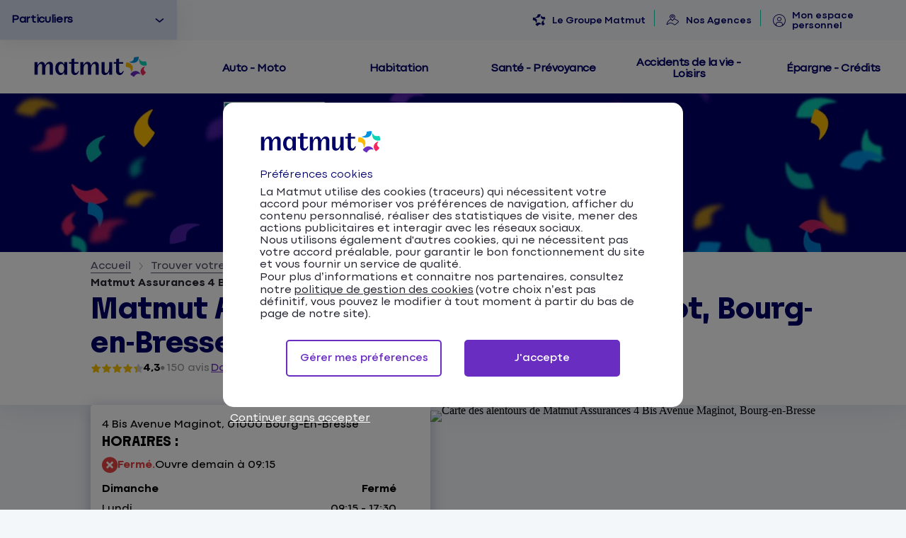

--- FILE ---
content_type: text/html; charset=UTF-8
request_url: https://agences.matmut.fr/auvergne-rhone-alpes/ain/bourg-en-bresse/matmut-assurances-4-bis-avenue-maginot-bourg-en-bresse-300
body_size: 18004
content:
<!DOCTYPE html>
<html lang="fr">
    <head>
        <!-- Google Tag Manager -->

<script>
    var dataLayer = [{"AT_level2":"Annexes","AT_chapter1":"agences_matmut","AT_chapter2":"Auvergne-Rh\u00f4ne-Alpes","AT_chapter3":"Ain","AT_pageName":"Bourg-en-Bresse 4 Bis Avenue Maginot"}];
</script>

<script>(function(w,d,s,l,i){w[l]=w[l]||[];w[l].push({'gtm.start':
new Date().getTime(),event:'gtm.js'});var f=d.getElementsByTagName(s)[0],
j=d.createElement(s),dl=l!='dataLayer'?'&l='+l:'';j.async=true;j.src=
'https://www.googletagmanager.com/gtm.js?id='+i+'&l=dataLayer';f.parentNode.insertBefore(j,f);
})(window,document,'script','dataLayer','GTM-NZFP2FK');</script>

        <meta charset="utf-8">
        <meta name="viewport" content="width=device-width, initial-scale=1">

                    <link rel="icon" href="https://agences.matmut.fr/images/favicon.ico">
        
        <!-- Map -->
        <script async
    src="https://maps.googleapis.com/maps/api/js?key=AIzaSyBwWgSLbgqDniIlGQQGXoNhbopJoJAx7Ow&amp;language=fr&amp;region=FR&amp;libraries=geometry%2Cplaces%2Cmarker&amp;callback=Function.prototype">
</script>
<script async src="https://unpkg.com/@googlemaps/markerclusterer@2.5.3/dist/index.min.js"></script>        
        
        

        <!-- Fonts -->
                            <link rel="preconnect" href="https://fonts.googleapis.com">
            <link rel="preconnect" href="https://fonts.gstatic.com" crossorigin>
                            <link href="https://fonts.googleapis.com/css2?family=Poppins:ital,wght@0,500;0,600;0,700;1,500" rel="stylesheet">
                    
        <!-- Styles -->
        <link href="/css/app.css?id=656ad2110ec019ea603f" rel="stylesheet">

        <!-- Scripts -->
        <script src="/js/app.js?id=0e9317796f8f639bd245" defer></script>

        <!-- SEO -->
                <title>Agence d&#039;assurance 4 Bis Avenue Maginot 01000 Bourg-En-Bresse</title>
                    <meta name="description" content="Découvrez l&#039;agence Matmut du 4 Bis Avenue Maginot 01000 Bourg-En-Bresse. Services d&#039;assurance auto, habitation, santé et plus. Contactez-nous pour un accompagnement sur mesure">
                            <link rel="canonical" href="https://agences.matmut.fr/auvergne-rhone-alpes/ain/bourg-en-bresse/matmut-assurances-4-bis-avenue-maginot-bourg-en-bresse-300">
                                    <script type="application/ld+json">
                {"@context":"https:\/\/schema.org","@type":"LocalBusiness","image":["https:\/\/partoo-storelocator-medias.s3.eu-west-1.amazonaws.com\/production\/matmut\/1510\/SzNF275Pop5Yjo7dkvBXufyLuRC9NOpvNlaE0qT6lFoLe-VQDM_7Sa39UPEs_Qib2d_6kXPHMaDU1dTk=s0.jpeg","https:\/\/partoo-storelocator-medias.s3.eu-west-1.amazonaws.com\/production\/matmut\/1513\/sQrYkunECLols7f_rrkA7i7XQrq6xEso7yMc6QXb9Vd_NbGaE-ZWqdzxugRqtGuCulBKHio1Zo4fty0g=s0.jpeg","https:\/\/partoo-storelocator-medias.s3.eu-west-1.amazonaws.com\/production\/matmut\/1512\/NdhNLRX1vttaaUNHQZMpNiUdRLOr9s_NfrhKIJES8jjqJXfErD3vTta3glEzHdKu-zwL1Dcs4QM8GgGX=s0.jpeg","https:\/\/partoo-storelocator-medias.s3.eu-west-1.amazonaws.com\/production\/matmut\/1511\/KpADo6PRcBOz2yd5c09zE-PyTgUMf5HTBBRbQxX1e9Ni2rAnB46OTmh6w5JB0n8reGNxUM5goywOHjrL=s0.png","https:\/\/partoo-storelocator-medias.s3.eu-west-1.amazonaws.com\/production\/matmut\/1514\/DGoglkwwaBJOqGzgEq85fQhxMg1Ub9mwvKzV1oaI9GA.jpg","https:\/\/partoo-storelocator-medias.s3.eu-west-1.amazonaws.com\/production\/matmut\/1515\/s0CweOOuj-CCsJq4aatbmlV3025Pz6AMW6HymZOrvyQ.jpg","https:\/\/partoo-storelocator-medias.s3.eu-west-1.amazonaws.com\/production\/matmut\/1516\/leUOjpcOHQDmcKIZk2brlUQb016kMKyLfr0BDVkIv4U.jpg","https:\/\/partoo-storelocator-medias.s3.eu-west-1.amazonaws.com\/production\/matmut\/1517\/Z97ZD_hvfjy4XpXziOP4l2sUSRAUfdurdwg-0MkV9Ik.png","https:\/\/partoo-storelocator-medias.s3.eu-west-1.amazonaws.com\/production\/matmut\/13652\/d21e0868-a654-4041-97ec-2f35e4fe4d70.jpg","https:\/\/partoo-storelocator-medias.s3.eu-west-1.amazonaws.com\/production\/matmut\/15504\/3b5c463b-131c-48c7-8284-c9050454239b.jpg","https:\/\/partoo-storelocator-medias.s3.eu-west-1.amazonaws.com\/production\/matmut\/16434\/7f680bab-d873-4b9a-b073-ba5a3e7bcfa4.jpg","https:\/\/partoo-storelocator-medias.s3.eu-west-1.amazonaws.com\/production\/matmut\/17873\/dee77acf-db74-4e1c-9a1a-01d45925e733.jpg","https:\/\/partoo-storelocator-medias.s3.eu-west-1.amazonaws.com\/production\/matmut\/18339\/8dc64430-7210-4634-ba91-c408f35273c2.jpg","https:\/\/partoo-storelocator-medias.s3.eu-west-1.amazonaws.com\/production\/matmut\/22606\/365c4203-75b8-488d-8769-cf36b7f38b46.jpg"],"@id":"https:\/\/agences.matmut.fr\/auvergne-rhone-alpes\/ain\/bourg-en-bresse\/matmut-assurances-4-bis-avenue-maginot-bourg-en-bresse-300#store-300","name":"Matmut Assurances 4 Bis Avenue Maginot, Bourg-en-Bresse","address":{"@type":"PostalAddress","streetAddress":"4 Bis Avenue Maginot","addressLocality":"Bourg-En-Bresse","addressCountry":"FR","postalCode":"01000"},"geo":{"@type":"GeoCoordinates","latitude":46.21009,"longitude":5.227824},"url":"https:\/\/agences.matmut.fr\/auvergne-rhone-alpes\/ain\/bourg-en-bresse\/matmut-assurances-4-bis-avenue-maginot-bourg-en-bresse-300","telephone":"0474235104","openingHoursSpecification":[{"@type":"OpeningHoursSpecification","dayOfWeek":["Monday"],"opens":"09:15","closes":"17:30"},{"@type":"OpeningHoursSpecification","dayOfWeek":["Tuesday"],"opens":"09:15","closes":"14:00"},{"@type":"OpeningHoursSpecification","dayOfWeek":["Tuesday"],"opens":"15:00","closes":"17:30"},{"@type":"OpeningHoursSpecification","dayOfWeek":["Wednesday"],"opens":"09:15","closes":"17:30"},{"@type":"OpeningHoursSpecification","dayOfWeek":["Thursday"],"opens":"09:15","closes":"17:30"},{"@type":"OpeningHoursSpecification","dayOfWeek":["Friday"],"opens":"09:15","closes":"17:30"},{"@type":"OpeningHoursSpecification","dayOfWeek":["Saturday"],"opens":"09:00","closes":"12:15"}],"aggregateRating":{"@type":"AggregateRating","reviewCount":150,"ratingCount":150,"ratingValue":"4.3"},"review":[{"@type":"UserReview","author":{"@type":"Person","name":"thevenard christelle"},"datePublished":"2025-12-08","reviewRating":{"@type":"Rating","ratingValue":"5.0"}},{"@type":"UserReview","author":{"@type":"Person","name":"Paul Grael"},"datePublished":"2025-12-03","reviewRating":{"@type":"Rating","ratingValue":"5.0"}},{"@type":"UserReview","author":{"@type":"Person","name":"Maelys Dubost"},"datePublished":"2025-12-03","reviewRating":{"@type":"Rating","ratingValue":"5.0"}},{"@type":"UserReview","author":{"@type":"Person","name":"Jessica Francioly"},"datePublished":"2025-11-28","reviewRating":{"@type":"Rating","ratingValue":"5.0"}},{"@type":"UserReview","author":{"@type":"Person","name":"Alan Callerin"},"datePublished":"2025-11-28","reviewRating":{"@type":"Rating","ratingValue":"5.0"}},{"@type":"UserReview","author":{"@type":"Person","name":"Julien Batteau"},"datePublished":"2025-11-14","reviewRating":{"@type":"Rating","ratingValue":"5.0"}}]}
            </script>
                <!-- External stuff -->
        <link rel="stylesheet" href="/ext/header-footer.min.css" type="text/css">
<script src="/ext/header-footer.min.js"></script>    </head>
    <body>
        <div id="overlay"></div>
        <div>
            <div class="b-ext b-ext--header">
                <header class="b-header" role="banner">
    <div class="gm">
        <header class="inactif">
            <a href="#" id="btnmenu" title="Ouvrir le menu navigation Matmut">
                <i class="icon icone-menu-burger" aria-hidden="true"></i>
                <span>Menu</span>
            </a>
            <a href="#" id="closemenu" title="Fermer le menu de navigation"><i class="icon icone-croix-x" aria-hidden="true"></i></a>
            <div id="raccourciHeader">
                <a id="evitement" href="#main">Aller au contenu</a>
                <div class="univers" role="listbox" aria-activedescendant="univers-select1">
                    <ul>
                        <li role="option" id="univers-select2" class=""><a href="https://www.matmut.fr/pro" class="univers-selection" title="Assurance Professionnels Matmut" tabindex="-1">Pros &amp; Entreprises</a></li>
                        <li role="option" id="univers-select3" class=""><a href="https://www.matmut.fr/agents-publics" class="univers-selection" title="Agents Publics" tabindex="-1">Agents Publics</a></li>
                        <li role="option" id="univers-select4" class=""><a href="https://www.matmut.fr/seniors" class="univers-selection" title="Assurance Senior Matmut" tabindex="-1">Seniors</a></li>
                        <li role="option" id="univers-select5" class=""><a href="https://www.matmut.fr/jeunes" class="univers-selection" title="Assurance Jeunes et Etudiants Matmut" tabindex="-1">Jeunes &amp; Etudiants</a></li>
                        <li role="option" id="univers-select1" class="selected"><a href="https://www.matmut.fr/" class="univers-selection" title="Assurance Particuliers Matmut" tabindex="0">Particuliers</a></li>
                    </ul>
                </div>

                <div class="espace">
                    <a class="groupeMatmut" href="https://www.matmut.fr/groupe-matmut/qui-sommes-nous.html" title="Le Groupe Matmut">
                        <i class="icon icone-groupe-matmut" aria-hidden="true"></i>
                        <span>Le Groupe Matmut</span>
                    </a>
                    <a href="https://www.matmut.fr/agences/" title="Agences Matmut">
                        <i id="header-icon-location" class="icon icone-geoloc-petale" aria-hidden="true"></i>
                        <span>Nos Agences</span>
                    </a>
                    <a href="https://www.matmut.fr/app/EspaceSocietaireInternet/#/accueil" class="espacePerso " title="Espace personnel Matmut">
                        <i class="icone icone-espace-perso" aria-hidden="true"></i>
                        <span>Mon espace personnel</span>
                    </a>
                </div>
            </div>
            <div id="conteneurlogo">
                <a href="https://www.matmut.fr/agents-publics/index" id="logo" title="Matmut">
                    <img src="/ext/assets/logo_matmut.svg" alt="Matmut">
                </a>
                <select class="headerPA" id="selectUnivers" onchange="location = this.options[this.selectedIndex].value;">
                    <option value="/">Particuliers</option>
                    <option value="/pro">Pros &amp; Entreprises</option>
                    <option value="/agents-publics/index" selected="">Agents Publics</option>
                    <option value="/seniors">Senior</option>
                    <option value="/jeunes">Jeunes &amp; Etudiants</option>
                </select>
                <a href="https://www.matmut.fr/app/EspaceSocietaireInternet/#/accueil" class="headerPA espacePerso" title="Espace personnel Matmut">
                    <i class="icon header-icon-espsoc icone-espace-perso" aria-hidden="true"></i>
                </a>

            </div>
            <div id="menuheader">
                <div id="logo-desktop">
                    <a href="https://www.matmut.fr/" title="Matmut">
                        <img src="/ext/assets/logo_matmut.svg" alt="Matmut">
                    </a>
                </div>
                <div id="navigation">
                    <div class="navigationHeader agents">
                        <a href="https://www.matmut.fr/assurance/auto"><span>Auto - Moto</span></a>
                        <a href="https://www.matmut.fr/assurance/habitation"><span>Habitation</span></a>
                        <a href="https://www.matmut.fr/mutuelle/mutuelle-sante"><span>Santé - Prévoyance</span></a>
                        <a href="https://www.matmut.fr/assurance/accident-vie"><span>Accidents de la vie - Loisirs</span></a>
                        <a href="https://www.matmut.fr/epargne-credit/epargne-financiere"><span>Épargne - Crédits</span></a>
                    </div>
                </div>
            </div>
            <nav id="menuhamb">
                <div id="headernav">
                    <select onchange="location = this.options[this.selectedIndex].value;">
                        <option value="/" selected>Particuliers</option>
                        <option value="/pro">Pros &amp; Entreprises</option>
                        <option value="/agents-publics">Agents Publics</option>
                        <option value="/seniors">Senior</option>
                        <option value="/jeunes">Jeunes &amp; Etudiants</option>
                        <option value="/groupe-matmut/qui-sommes-nous.html">Le Groupe Matmut</option>
                    </select>
                </div>
                <div class="raccourci">
                    <a href="https://www.matmut.fr/agences/"><i class="icon icone-geoloc-petale" aria-hidden="true"></i><span>Nos Agences</span></a>
                    <a href="https://www.matmut.fr/app/EspaceSocietaireInternet/#/accueil" title="Espace Personnel Matmut">
                        <i class="icon icone-espace-perso" aria-hidden="true"></i>
                        <span>Mon espace personnel</span>
                    </a>
                </div>
                <ul class="navigationNiv2">
                    <li><a href="https://www.matmut.fr/assurance/auto"><span>Auto - Moto</span></a></li>
                    <li><a href="https://www.matmut.fr/assurance/habitation"><span>Habitation</span></a></li>
                    <li><a href="https://www.matmut.fr/mutuelle/mutuelle-sante"><span>Santé - Prévoyance</span></a></li>
                    <li><a href="https://www.matmut.fr/assurance/accident-vie"><span>Accidents de la vie - Loisirs</span></a></li>
                    <li><a href="https://www.matmut.fr/epargne-credit/epargne-financiere"><span>Épargne - Crédits</span></a></li>
                </ul>
            </nav>
        </header>
    </div>
</header>
            </div>
                <div class="b-banner b-banner--store">
                    <picture class="b-banner__picture">
                                    <source media="(min-width:768px)" srcset="https://image-resize.partoo-store-locator.co/[base64]">
                                <img class="b-banner__img" src="https://image-resize.partoo-store-locator.co/[base64]" alt="">
            </picture>
            </div>

    <script>
        window.locatorData = {
            "urls": {
                "results": "https://agences.matmut.fr/resultats",
                "ajaxified": [
                    "https://agences.matmut.fr"
                ]
            }
        };
    </script>
        </div>

            <main class="p-store">
        <section class="b-infos" data-tracking-category="Info POI">

    <div class="b-infos__header">
        <div class="b-infos__header__container">
            <nav aria-label="Breadcrumb">
        <ol class="b-breadcrumbs" itemscope itemtype="https://schema.org/BreadcrumbList">
                            <li class="b-breadcrumbs__item" itemprop="itemListElement" itemscope itemtype="https://schema.org/ListItem">
                                            <a
                            class="b-breadcrumbs__item-link"
                            itemscope
                            itemtype="https://schema.org/WebPage"
                            itemprop="item"
                            href="https://www.matmut.fr"
                            itemid="https://www.matmut.fr"
                        >
                            <span class="b-breadcrumbs__item-content" itemprop="name">Accueil</span>
                        </a>
                                                                <span class="b-breadcrumbs__item-separator">
                            <span class="c-icon" >
    <i class="icon chevron"></i>
</span>                        </span>
                                        <meta itemprop="position" content="1">
                </li>
                            <li class="b-breadcrumbs__item" itemprop="itemListElement" itemscope itemtype="https://schema.org/ListItem">
                                            <a
                            class="b-breadcrumbs__item-link"
                            itemscope
                            itemtype="https://schema.org/WebPage"
                            itemprop="item"
                            href="https://agences.matmut.fr"
                            itemid="https://agences.matmut.fr"
                        >
                            <span class="b-breadcrumbs__item-content" itemprop="name">Trouver votre agence Matmut</span>
                        </a>
                                                                <span class="b-breadcrumbs__item-separator">
                            <span class="c-icon" >
    <i class="icon chevron"></i>
</span>                        </span>
                                        <meta itemprop="position" content="2">
                </li>
                            <li class="b-breadcrumbs__item" itemprop="itemListElement" itemscope itemtype="https://schema.org/ListItem">
                                            <a
                            class="b-breadcrumbs__item-link"
                            itemscope
                            itemtype="https://schema.org/WebPage"
                            itemprop="item"
                            href="https://agences.matmut.fr/auvergne-rhone-alpes"
                            itemid="https://agences.matmut.fr/auvergne-rhone-alpes"
                        >
                            <span class="b-breadcrumbs__item-content" itemprop="name">Auvergne-Rhône-Alpes</span>
                        </a>
                                                                <span class="b-breadcrumbs__item-separator">
                            <span class="c-icon" >
    <i class="icon chevron"></i>
</span>                        </span>
                                        <meta itemprop="position" content="3">
                </li>
                            <li class="b-breadcrumbs__item" itemprop="itemListElement" itemscope itemtype="https://schema.org/ListItem">
                                            <a
                            class="b-breadcrumbs__item-link"
                            itemscope
                            itemtype="https://schema.org/WebPage"
                            itemprop="item"
                            href="https://agences.matmut.fr/auvergne-rhone-alpes/ain"
                            itemid="https://agences.matmut.fr/auvergne-rhone-alpes/ain"
                        >
                            <span class="b-breadcrumbs__item-content" itemprop="name">Ain</span>
                        </a>
                                                                <span class="b-breadcrumbs__item-separator">
                            <span class="c-icon" >
    <i class="icon chevron"></i>
</span>                        </span>
                                        <meta itemprop="position" content="4">
                </li>
                            <li class="b-breadcrumbs__item" itemprop="itemListElement" itemscope itemtype="https://schema.org/ListItem">
                                            <a
                            class="b-breadcrumbs__item-link"
                            itemscope
                            itemtype="https://schema.org/WebPage"
                            itemprop="item"
                            href="https://agences.matmut.fr/auvergne-rhone-alpes/ain/bourg-en-bresse"
                            itemid="https://agences.matmut.fr/auvergne-rhone-alpes/ain/bourg-en-bresse"
                        >
                            <span class="b-breadcrumbs__item-content" itemprop="name">Bourg-en-Bresse</span>
                        </a>
                                                                <span class="b-breadcrumbs__item-separator b-breadcrumbs__item-separator--active">
                            <span class="c-icon" >
    <i class="icon chevron"></i>
</span>                        </span>
                                        <meta itemprop="position" content="5">
                </li>
                            <li class="b-breadcrumbs__item" itemprop="itemListElement" itemscope itemtype="https://schema.org/ListItem">
                                            <span
                            class="b-breadcrumbs__item-content b-breadcrumbs__item-content--active"
                            itemprop="name"
                            aria-current="page"
                        >
                            Matmut Assurances 4 Bis Avenue Maginot, Bourg-en-Bresse
                        </span>
                                                            <meta itemprop="position" content="6">
                </li>
                    </ol>
    </nav>

            <div class="b-infos__header__store-infos">
                <h1 class="b-title">
    Matmut Assurances 4 Bis Avenue Maginot, Bourg-en-Bresse
</h1>
                
                <div class="b-infos__rating">
                    <div class="b-rating">
        <div class="b-rating__stars" style="--rating: 4.3;">
            <span class="c-icon" >
    <i class="icon star"></i>
</span>            <span class="c-icon" >
    <i class="icon star"></i>
</span>            <span class="c-icon" >
    <i class="icon star"></i>
</span>            <span class="c-icon" >
    <i class="icon star"></i>
</span>            <span class="c-icon" >
    <i class="icon star"></i>
</span>        </div>

                    <div class="b-rating__grade">
                4,3
            </div>
        
        <span class="c-icon c-icon--rating-separator" >
    <i class="icon dot"></i>
</span>
        <div class="b-rating__count">
                                        <a
                    class="b-rating__link"
                    href="https://search.google.com/local/reviews?placeid=ChIJOxnHUDFS80cRqMJkAVd_UEI"
                    target="_blank"
                    aria-label="150 avis (ouverture dans un nouvel onglet)"
                    data-tracking-event="click" data-tracking-evname="click_reviews"                >
                                        150 avis
                         </a>         </div>

                    <div class="b-rating__leave-review">
                <a
                    class="b-rating__leave-review-link"
                    href="https://search.google.com/local/writereview?placeid=ChIJOxnHUDFS80cRqMJkAVd_UEI"
                    target="_blank"
                    aria-label="Donnez votre avis (ouverture dans un nouvel onglet)"
                    data-tracking-event="click" data-tracking-evname="click_reviews"                >
                    Donnez votre avis
                </a>
            </div>
            </div>
                </div>
            </div>
        </div>
    </div>


    <div class="b-infos__body">
        <div class="b-infos__container">
            <div class="b-infos__address-and-distance">
                
                <div class="b-infos__address">
                                            <p class="b-infos__address-line">4 Bis Avenue Maginot,</p>
                                        <p class="b-infos__address-city">01000 Bourg-En-Bresse</p>
                </div>

                
                            </div>

            
            <div class="b-infos__hours">
                <h2 class="b-infos__hours_title">HORAIRES : </h2>
    <p class="b-today">
                        <span class="b-today__status b-today__status--closed">
    <span class="c-icon" >
    <i class="icon cross-circled"></i>
</span>    Fermé.
</span>
    Ouvre demain à 09:15
                </p>
  

<dl class="b-week">
                    <dt class="b-week__day b-week__day--today">
            Dimanche
                    </dt>
        <dd class="b-week__hours b-week__hours--today">
                            <span class="b-week__hour">Fermé</span>
                    </dd>
                    <dt class="b-week__day">
            Lundi
                    </dt>
        <dd class="b-week__hours">
                                                <span class="b-week__hour">09:15 - 17:30</span>
                                    </dd>
                    <dt class="b-week__day">
            Mardi
                    </dt>
        <dd class="b-week__hours">
                                                <span class="b-week__hour">09:15 - 14:00</span>
                                    <span class="b-week__hour">15:00 - 17:30</span>
                                    </dd>
                    <dt class="b-week__day">
            Mercredi
                    </dt>
        <dd class="b-week__hours">
                                                <span class="b-week__hour">09:15 - 17:30</span>
                                    </dd>
                    <dt class="b-week__day">
            Jeudi
                    </dt>
        <dd class="b-week__hours">
                                                <span class="b-week__hour">09:15 - 17:30</span>
                                    </dd>
                    <dt class="b-week__day">
            Vendredi
                    </dt>
        <dd class="b-week__hours">
                                                <span class="b-week__hour">09:15 - 17:30</span>
                                    </dd>
                    <dt class="b-week__day">
            Samedi
                    </dt>
        <dd class="b-week__hours">
                                                <span class="b-week__hour">09:00 - 12:15</span>
                                    </dd>
    </dl>
            </div>

            
            <div class="b-infos__actions">
                <a
    href="tel:+33474235104"
        data-protected-link="CB43482D1722222B2C2B2122232A202B"                 aria-label="04 74 23 51 04"     class="b-infos__action c-link c-link--primary c-link--full c-link--phone"
    data-tracking-event="click" data-tracking-evname="click_CTA" data-tracking-item="phone"        
>
            <span class="c-icon" >
    <i class="icon phone-outlined"></i>
</span>    
            <span class="c-link__label">
            <span  data-protected-text="202B102C2B10212210232A10202B">
                                    04 74 23 51 04
                            </span>
                    </span>
    
    
</a>



<!-- <a
    href="https://www.google.com/maps/dir/?api=1&amp;destination=4+Bis+Avenue+Maginot+01000+Bourg-En-Bresse&amp;destination_place_id=ChIJOxnHUDFS80cRqMJkAVd_UEI"
                        target="_blank"
             aria-label="M’y rendre (ouverture dans un nouvel onglet)"     class="b-infos__action c-link c-link--primary c-link--full"
    data-tracking-event="click" data-tracking-evname="click_CTA" data-tracking-item="directions"        
>
            <span class="c-icon" >
    <i class="icon marker-outlined"></i>
</span>    
            <span class="c-link__label">
            <span >
                                    M’y rendre
                            </span>
                    </span>
    
    
</a> -->


    <div class="b-infos__action__first-row-container">
        
        <a
    href="https://www.google.com/maps/dir/?api=1&amp;destination=4+Bis+Avenue+Maginot+01000+Bourg-En-Bresse&amp;destination_place_id=ChIJOxnHUDFS80cRqMJkAVd_UEI"
                        target="_blank"
             aria-label="M’y rendre (ouverture dans un nouvel onglet)"     class=" c-button c-button--primary"
    data-tracking-event="click" data-tracking-evname="click_CTA" data-tracking-item="directions"        
>
            <span class="c-icon" >
    <i class="icon directions"></i>
</span>    
            <span class="c-button__label">
            <span >
                                    M’y rendre
                            </span>
                    </span>
    
    
</a>    </div>
    <a
    href="https://client.calizy.com/accounts/d5f1a2a0-bd55-418e-9153-710bcf6cf6cf/category?bid=106"
                        target="_blank"
             aria-label="Prendre RDV (ouverture dans un nouvel onglet)"     class=" c-button c-button--primary c-button--full"
    data-tracking-event="click" data-tracking-evname="click_CTA" data-tracking-item="appointment"        
>
            <span class="c-icon" >
    <i class="icon calendar"></i>
</span>    
            <span class="c-button__label">
            <span >
                                    Prendre RDV
                            </span>
                    </span>
    
    
</a>
            </div>

            
            <div class="b-infos__accessibility">
                            </div>

        </div>

        
        <div class="b-infos__map">
                            <a
                    href="https://www.google.com/maps/search/?api=1&amp;query=4+Bis+Avenue+Maginot+01000+Bourg-En-Bresse&amp;query_place_id=ChIJOxnHUDFS80cRqMJkAVd_UEI"
                    target="_blank"
                    title="M’y rendre"
                    aria-label="M’y rendre (ouverture dans un nouvel onglet)"
                    class="b-infos__map-wrap"
                    data-tracking-event="click" data-tracking-evname="click_map"                >
                    <picture>
            <source srcset="https://maps.googleapis.com/maps/api/staticmap?key=AIzaSyBwWgSLbgqDniIlGQQGXoNhbopJoJAx7Ow&amp;size=502x678&amp;scale=1&amp;zoom=18&amp;markers=scale%3A1%7Canchor%3A16%2C42%7Cicon%3Ahttps%3A%2F%2Fagences.matmut.fr%2Fimages%2Fmarker-static.png%7C46.21009%2C5.227824&amp;style=feature%3Alandscape.natural.terrain%7Celement%3Ageometry%7Cvisibility%3Aoff&amp;style=feature%3Apoi%7Celement%3Alabels%7Cvisibility%3Aoff&amp;style=feature%3Apoi.business%7Cvisibility%3Aoff" media="(min-width: 75rem)">
        <img src="https://maps.googleapis.com/maps/api/staticmap?key=AIzaSyBwWgSLbgqDniIlGQQGXoNhbopJoJAx7Ow&amp;size=375x276&amp;scale=2&amp;zoom=16&amp;markers=scale%3A1%7Canchor%3A16%2C42%7Cicon%3Ahttps%3A%2F%2Fagences.matmut.fr%2Fimages%2Fmarker-static.png%7C46.21009%2C5.227824&amp;style=feature%3Alandscape.natural.terrain%7Celement%3Ageometry%7Cvisibility%3Aoff&amp;style=feature%3Apoi%7Celement%3Alabels%7Cvisibility%3Aoff&amp;style=feature%3Apoi.business%7Cvisibility%3Aoff" class="b-infos__map-static" alt="Carte des alentours de Matmut Assurances 4 Bis Avenue Maginot, Bourg-en-Bresse">
    </picture>
                </a>
                    </div>
    </div>
</section>
        <nav class="c-nav c-nav--full" >
    <ul class="c-nav__list">
        <li class="c-nav__item" >
    <a class="c-nav__link" href="#make_an_invoice">Faites un devis</a>
</li>                                    <li class="c-nav__item" >
    <a class="c-nav__link" href="#description">Votre Agence</a>
</li>                                    <li class="c-nav__item" >
    <a class="c-nav__link" href="#our_insurances">Nos Assurances</a>
</li>                                    <li class="c-nav__item" >
    <a class="c-nav__link" href="#reviews">Nos Avis</a>
</li>                                    <li class="c-nav__item" >
    <a class="c-nav__link" href="#posts">Actualités</a>
</li>
    </ul>
    <div class="c-nav__arrow c-nav__arrow--left"></div>
    <div class="c-nav__arrow c-nav__arrow--right"></div>
</nav>        
    <section class="p-store__sections" aria-label="Services et informations complémentaires">
                    <section class="c-section" id="make_an_invoice" >
    <div class="c-section__wrapper">
        <div
    class="b-invoices swiper-container "
        data-slides-per-view="1"
    data-loop     data-navigation     data-pagination             data-init         data-auto-height="false"
    data-first-slide-message="Première diapositive"
    data-last-slide-message="Dernière diapositive"
    data-pagination-bullet-message="Aller à la diapositive {{index}}"
    data-prev-slide-message="Diapositive précédente"
    data-next-slide-message="Diapositive suivante"
    
>
    <div class="b-invoices__wrapper swiper-container-wrapper">
        <div class="swiper">
            <ul class="swiper-wrapper">
                <li class="swiper-slide " >
    <div class="b-invoices__slide">
                                            <div class="swiper-button-prev-extra"><span class="c-icon" >
    <i class="icon chevron"></i>
</span></div>
                                        <div class="b-invoices__slide__content">
                        <div class="b-invoices__slide__content__title">
                            Faites un devis Auto
                        </div>
                        <div class="b-invoices__slide__content__description">
                            <div class="b-invoices__slide__content__description__content">
                                Simulez gratuitement votre assurance Auto Matmut sans engagement. Adaptez-la à vos besoins et profil, et profitez d’une protection sur mesure au meilleur tarif avec un accompagnement en cas de sinistre
                            </div>

                            <div class="b-invoices__slide__content__description__link">
                                <a
    href="https://www.matmut.fr/app/devisVehiculeinternet/devis/auto/etapeVotreVehicule"
                         aria-label="Devis en ligne"     class="b-invoices__link c-link c-link--violet"
            
>
    
            <span class="c-link__label">
            <span >
                                    Devis en ligne
                            </span>
                    </span>
    
            <span class="c-icon" >
    <i class="icon chevron"></i>
</span>    
</a>                            </div>
                        </div>
                    </div>
                    <div class="b-invoices__slide__img-container">
                        <img src="https://partoo-business-photos-test.s3.us-east-1.amazonaws.com/Matmut+SL/store-loc-devis-auto.webp" alt="Faites un devis Auto" />
                    </div>
                                            <div class="swiper-button-next-extra"><span class="c-icon" >
    <i class="icon chevron"></i>
</span></div>
                    
                </div>
</li>
                    <li class="swiper-slide " >
    <div class="b-invoices__slide">
                                            <div class="swiper-button-prev-extra"><span class="c-icon" >
    <i class="icon chevron"></i>
</span></div>
                                        <div class="b-invoices__slide__content">
                        <div class="b-invoices__slide__content__title">
                            Devis habitation
                        </div>
                        <div class="b-invoices__slide__content__description">
                            <div class="b-invoices__slide__content__description__content">
                                Faites un devis d’assurance habitation pour obtenir une estimation du tarif qui protégera votre logement, qu’il s’agisse d’une maison, d’un appartement, d’un mobil-home
                            </div>

                            <div class="b-invoices__slide__content__description__link">
                                <a
    href="https://www.matmut.fr/app/DevisHabitationInternet/Index"
                         aria-label="Devis en ligne"     class="b-invoices__link c-link c-link--violet"
            
>
    
            <span class="c-link__label">
            <span >
                                    Devis en ligne
                            </span>
                    </span>
    
            <span class="c-icon" >
    <i class="icon chevron"></i>
</span>    
</a>                            </div>
                        </div>
                    </div>
                    <div class="b-invoices__slide__img-container">
                        <img src="https://partoo-business-photos-test.s3.us-east-1.amazonaws.com/Matmut+SL/store-loc-devis-habitation.webp" alt="Devis habitation" />
                    </div>
                                            <div class="swiper-button-next-extra"><span class="c-icon" >
    <i class="icon chevron"></i>
</span></div>
                    
                </div>
</li>
                    <li class="swiper-slide " >
    <div class="b-invoices__slide">
                                            <div class="swiper-button-prev-extra"><span class="c-icon" >
    <i class="icon chevron"></i>
</span></div>
                                        <div class="b-invoices__slide__content">
                        <div class="b-invoices__slide__content__title">
                            Devis santé
                        </div>
                        <div class="b-invoices__slide__content__description">
                            <div class="b-invoices__slide__content__description__content">
                                Réalisez un devis mutuelle santé en ligne et obtenez une offre personnalisée pour des remboursements performants au meilleur prix, en quelques clics
                            </div>

                            <div class="b-invoices__slide__content__description__link">
                                <a
    href="https://www.matmut.fr/devis-mutuelle/sante/mutuelle-ociane/"
                         aria-label="Devis en ligne"     class="b-invoices__link c-link c-link--violet"
            
>
    
            <span class="c-link__label">
            <span >
                                    Devis en ligne
                            </span>
                    </span>
    
            <span class="c-icon" >
    <i class="icon chevron"></i>
</span>    
</a>                            </div>
                        </div>
                    </div>
                    <div class="b-invoices__slide__img-container">
                        <img src="https://partoo-business-photos-test.s3.us-east-1.amazonaws.com/Matmut+SL/store-loc-devis-sante.webp" alt="Devis santé" />
                    </div>
                                            <div class="swiper-button-next-extra"><span class="c-icon" >
    <i class="icon chevron"></i>
</span></div>
                    
                </div>
</li>
            </ul>
        </div>
    </div>

    
            <div class="swiper-navigation-pagination">
    <div class="swiper-button-prev "><span class="c-icon" >
    <i class="icon chevron"></i>
</span></div>
    <div class="swiper-pagination"></div>
<div class="swiper-button-next "><span class="c-icon" >
    <i class="icon chevron"></i>
</span></div>
</div>
    </div>
    </div>
</section>
                    <section class="c-section c-section--store-description" id="description" >
    <div class="c-section__wrapper">
        <h2 class="c-section__title" >Votre agence</h2>
    
    <div class="b-photos-with-text">

                    <div class="b-photos-with-text__left">
                                    <img class="b-photos-with-text__photo" alt="Devanture agence Matmut Bourg-en-Bresse 4 Bis Avenue Maginot" loading="lazy" src="https://image-resize.partoo-store-locator.co/[base64]" alt="SzNF275Pop5Yjo7dkvBXufyLuRC9NOpvNlaE0qT6lFoLe-VQDM_7Sa39UPEs_Qib2d_6kXPHMaDU1dTk=s0">
                            </div>

            <div class="b-photos-with-text__right">
                                    <div class="b-photos-with-text__text">
                    L’agence située au 4 Bis Avenue Maginot à Bourg-en-Bresse vous propose des services d’assurance auto, habitation, santé ou épargne. L’accès à l’agence est facilité grâce aux transports en commun.
Plusieurs lignes du réseau Rubis desservent les environs : la ligne 5B et la ligne 6, avec des arrêts proches comme &quot;Moulin de Rozières&quot;.
Pour les automobilistes, des places de stationnement sont accessibles gratuitement au parking du Marché.
Des bornes de recharge pour véhicules électriques sont disponibles à proximité, notamment au 14 Boulevard Édouard Herriot.
                </div>
                        </div>

    </div>
    </div>
</section>
                    <section class="c-section" id="our_insurances" >
    <div class="c-section__wrapper">
        <h2 class="c-section__title" >Nos assurances</h2>
        <div class="b-gridlist"
         data-tracking-category="Sections"
         data-tracking-evname="click_tag"
         data-tracking-item="Nos assurances">
                    <div class="b-gridlist__item">
                <div class="b-gridlist__img">
                    <img src="https://image-resize.partoo-store-locator.co/[base64]" alt="Assurance auto">
                </div>
                <div class="b-gridlist__content">
                                            <h3 class="b-gridlist__title">Assurance auto</h3>
                                                                <div class="b-gridlist__body">La Matmut propose des formules d’assurance auto adaptées à votre véhicule, incluant Assistance 24/7, Protection juridique et une indemnisation jusqu’à 1 million d’euros pour le conducteur</div>
                                                                <a
    href="https://www.matmut.fr/app/devisVehiculeinternet/devis/auto/etapeVotreVehicule"
                         aria-label="En savoir plus"     class="b-gridlist__link c-link c-link--violet"
            
>
    
            <span class="c-link__label">
            <span >
                                    En savoir plus
                            </span>
                    </span>
    
    
</a>                                    </div>
            </div>
                    <div class="b-gridlist__item">
                <div class="b-gridlist__img">
                    <img src="https://image-resize.partoo-store-locator.co/[base64]" alt="Mutuelle Santé">
                </div>
                <div class="b-gridlist__content">
                                            <h3 class="b-gridlist__title">Mutuelle Santé</h3>
                                                                <div class="b-gridlist__body">Optez pour une couverture santé adaptée à votre âge et à votre situation. Profitez de prestations personnalisées qui s’ajustent automatiquement au fil de votre contrat santé</div>
                                                                <a
    href="https://www.matmut.fr/devis-mutuelle/sante/mutuelle-ociane/"
                         aria-label="En savoir plus"     class="b-gridlist__link c-link c-link--violet"
            
>
    
            <span class="c-link__label">
            <span >
                                    En savoir plus
                            </span>
                    </span>
    
    
</a>                                    </div>
            </div>
                    <div class="b-gridlist__item">
                <div class="b-gridlist__img">
                    <img src="https://image-resize.partoo-store-locator.co/[base64]" alt="Accidents de la vie - Loisirs">
                </div>
                <div class="b-gridlist__content">
                                            <h3 class="b-gridlist__title">Accidents de la vie - Loisirs</h3>
                                                                <div class="b-gridlist__body">Les assurances accidents de la vie Matmut s’adaptent à votre profil familial, offrant des garanties pour vous, votre conjoint(e) et vos enfants</div>
                                                                <a
    href="https://www.matmut.fr/assurance/accident-vie/devis"
                         aria-label="En savoir plus"     class="b-gridlist__link c-link c-link--violet"
            
>
    
            <span class="c-link__label">
            <span >
                                    En savoir plus
                            </span>
                    </span>
    
    
</a>                                    </div>
            </div>
                    <div class="b-gridlist__item">
                <div class="b-gridlist__img">
                    <img src="https://image-resize.partoo-store-locator.co/[base64]" alt="Assurance Habitation">
                </div>
                <div class="b-gridlist__content">
                                            <h3 class="b-gridlist__title">Assurance Habitation</h3>
                                                                <div class="b-gridlist__body">Assurez la sécurité de votre logement avec la Matmut. Trouvez l’assurance habitation idéale pour protéger votre foyer en toute sérénité</div>
                                                                <a
    href="https://www.matmut.fr/app/DevisHabitationInternet/Index"
                         aria-label="En savoir plus"     class="b-gridlist__link c-link c-link--violet"
            
>
    
            <span class="c-link__label">
            <span >
                                    En savoir plus
                            </span>
                    </span>
    
    
</a>                                    </div>
            </div>
                    <div class="b-gridlist__item">
                <div class="b-gridlist__img">
                    <img src="https://image-resize.partoo-store-locator.co/[base64]" alt="Epargne-Crédits">
                </div>
                <div class="b-gridlist__content">
                                            <h3 class="b-gridlist__title">Epargne-Crédits</h3>
                                                                <div class="b-gridlist__body">Explorez nos deux contrats conçus pour vos projets : constituez un patrimoine, diversifiez votre épargne et préparez votre retraite ainsi que votre succession</div>
                                                                <a
    href="https://www.matmut.fr/epargne-credit/epargne-financiere"
                         aria-label="En savoir plus"     class="b-gridlist__link c-link c-link--violet"
            
>
    
            <span class="c-link__label">
            <span >
                                    En savoir plus
                            </span>
                    </span>
    
    
</a>                                    </div>
            </div>
                    <div class="b-gridlist__item">
                <div class="b-gridlist__img">
                    <img src="https://image-resize.partoo-store-locator.co/[base64]" alt="Trottinette, vélo, ...">
                </div>
                <div class="b-gridlist__content">
                                            <h3 class="b-gridlist__title">Trottinette, vélo, ...</h3>
                                                                <div class="b-gridlist__body">Adaptez votre assurance à vos nouvelles mobilités avec la Matmut. Profitez de garanties sur mesure pour sécuriser vos trajets en vélo électrique</div>
                                                                <a
    href="https://www.matmut.fr/app/DevisMobiliteInternet/Devis/EtapeVotreBesoin"
                         aria-label="En savoir plus"     class="b-gridlist__link c-link c-link--violet"
            
>
    
            <span class="c-link__label">
            <span >
                                    En savoir plus
                            </span>
                    </span>
    
    
</a>                                    </div>
            </div>
            </div>
    </div>
</section>
                    <section class="c-section c-section--advices" id="our_advices" >
    <div class="c-section__wrapper">
        <h2 class="c-section__title" >Nos conseils</h2>
        <div
    class="b-slider-cards b-slider-cards--with-photos b-slider-cards--full-height swiper-container "
    data-tracking-event="click" data-tracking-category="Sections" data-tracking-evname="click_tag" data-tracking-item="Nos conseils"    data-slides-per-view="3"
    data-loop     data-navigation         data-slides-per-view-mobile="1.4"         data-init         data-auto-height="true"
    data-first-slide-message="Première diapositive"
    data-last-slide-message="Dernière diapositive"
    data-pagination-bullet-message="Aller à la diapositive {{index}}"
    data-prev-slide-message="Diapositive précédente"
    data-next-slide-message="Diapositive suivante"
    
>
    <div class="b-slider-cards b-slider-cards--with-photos b-slider-cards--full-height__wrapper swiper-container-wrapper">
        <div class="swiper">
            <ul class="swiper-wrapper">
                <li class="swiper-slide " >
    <div class="b-slider-cards__item">
                                            <picture class="b-slider-cards__slide-image-wrapper">
                            <img class="b-slider-cards__slide-image" src="https://image-resize.partoo-store-locator.co/[base64]" alt="Comment conduire en automne ?" loading="lazy">
                        </picture>
                    
                    <div class="b-slider-cards__item-content">
                        <h3 class="b-slider-cards__slide-title">Comment conduire en automne ?</h3>
                                                    <p class="b-slider-cards__slide-description">Il faut donc redoubler de prudence en voiture. Voici quelques conseils pour adapter votre conduite à l’arrivée de l’automne.</p>
                        
                                                    <a
    href="https://www.matmut.fr/assurance/auto/conseils/adapter-conduite-automne"
                        target="_blank"
             aria-label="Plus d&#039;info (ouverture dans un nouvel onglet)"     class="b-slider-cards__slide-link c-button c-button--primary"
    data-tracking-event="click" data-tracking-subitem="Comment conduire en automne ?"        
>
    
            <span class="c-button__label">
            <span >
                                    Plus d&#039;info
                            </span>
                    </span>
    
            <span class="c-icon" >
    <i class="icon chevron"></i>
</span>    
</a>                                            </div>
                </div>
</li>
                    <li class="swiper-slide " >
    <div class="b-slider-cards__item">
                                            <picture class="b-slider-cards__slide-image-wrapper">
                            <img class="b-slider-cards__slide-image" src="https://image-resize.partoo-store-locator.co/[base64]" alt="Nos conseils course à pied" loading="lazy">
                        </picture>
                    
                    <div class="b-slider-cards__item-content">
                        <h3 class="b-slider-cards__slide-title">Nos conseils course à pied</h3>
                                                    <p class="b-slider-cards__slide-description">Nos conseils course à pied pour être en forme cet automne</p>
                        
                                                    <a
    href="https://www.matmut.fr/mutuelle/conseils/marathon"
                        target="_blank"
             aria-label="Plus d&#039;info (ouverture dans un nouvel onglet)"     class="b-slider-cards__slide-link c-button c-button--primary"
    data-tracking-event="click" data-tracking-subitem="Nos conseils course à pied"        
>
    
            <span class="c-button__label">
            <span >
                                    Plus d&#039;info
                            </span>
                    </span>
    
            <span class="c-icon" >
    <i class="icon chevron"></i>
</span>    
</a>                                            </div>
                </div>
</li>
                    <li class="swiper-slide " >
    <div class="b-slider-cards__item">
                                            <picture class="b-slider-cards__slide-image-wrapper">
                            <img class="b-slider-cards__slide-image" src="https://image-resize.partoo-store-locator.co/[base64]" alt="Ménage d&#039;automne" loading="lazy">
                        </picture>
                    
                    <div class="b-slider-cards__item-content">
                        <h3 class="b-slider-cards__slide-title">Ménage d&#039;automne</h3>
                                                    <p class="b-slider-cards__slide-description">Retrouvez nos astuces pour un ménage d'automne réussi !</p>
                        
                                                    <a
    href="https://www.matmut.fr/assurance/habitation/conseils/commencer-menage-automne"
                        target="_blank"
             aria-label="Plus d&#039;info (ouverture dans un nouvel onglet)"     class="b-slider-cards__slide-link c-button c-button--primary"
    data-tracking-event="click" data-tracking-subitem="Ménage d&#039;automne"        
>
    
            <span class="c-button__label">
            <span >
                                    Plus d&#039;info
                            </span>
                    </span>
    
            <span class="c-icon" >
    <i class="icon chevron"></i>
</span>    
</a>                                            </div>
                </div>
</li>
            </ul>
        </div>
    </div>

    
            <div class="swiper-button-prev "><span class="c-icon" >
    <i class="icon chevron"></i>
</span></div>
    
<div class="swiper-button-next "><span class="c-icon" >
    <i class="icon chevron"></i>
</span></div>
    </div>
    </div>
</section>
                    <section class="c-section c-section--reviews" id="reviews" >
    <div class="c-section__wrapper">
        <h2 class="c-section__title" >Nos avis</h2>
    
    <div
    class="b-reviews swiper-container "
        data-slides-per-view="2"
    data-loop     data-navigation         data-slides-per-view-mobile="1.05"         data-init         data-auto-height=""
    data-first-slide-message="Première diapositive"
    data-last-slide-message="Dernière diapositive"
    data-pagination-bullet-message="Aller à la diapositive {{index}}"
    data-prev-slide-message="Diapositive précédente"
    data-next-slide-message="Diapositive suivante"
    
>
    <div class="b-reviews__wrapper swiper-container-wrapper">
        <div class="swiper">
            <ul class="swiper-wrapper">
                <li class="swiper-slide " >
    <article class="b-reviews__item" aria-label="Avis de thevenard christelle">
                    <header class="b-reviews__item-header">
                        <p class="b-reviews__item-author">thevenard christelle</p>
                                                    <div class="b-reviews__item-rating" style="--rating: 5.0;">
                                <span class="c-icon" >
    <i class="icon star"></i>
</span>                                <span class="c-icon" >
    <i class="icon star"></i>
</span>                                <span class="c-icon" >
    <i class="icon star"></i>
</span>                                <span class="c-icon" >
    <i class="icon star"></i>
</span>                                <span class="c-icon" >
    <i class="icon star"></i>
</span>                            </div>
                                            </header>
                    <div class="b-reviews__item-body">
                        <time class="b-reviews__item-date" datetime="2025-12-08">
                            08 décembre 2025
                        </time>
                                                    <blockquote class="b-reviews__item-content">Tres bonne accueil très satisfaite</blockquote>
                                            </div>
                </article>
</li>
                    <li class="swiper-slide " >
    <article class="b-reviews__item" aria-label="Avis de Paul Grael">
                    <header class="b-reviews__item-header">
                        <p class="b-reviews__item-author">Paul Grael</p>
                                                    <div class="b-reviews__item-rating" style="--rating: 5.0;">
                                <span class="c-icon" >
    <i class="icon star"></i>
</span>                                <span class="c-icon" >
    <i class="icon star"></i>
</span>                                <span class="c-icon" >
    <i class="icon star"></i>
</span>                                <span class="c-icon" >
    <i class="icon star"></i>
</span>                                <span class="c-icon" >
    <i class="icon star"></i>
</span>                            </div>
                                            </header>
                    <div class="b-reviews__item-body">
                        <time class="b-reviews__item-date" datetime="2025-12-03">
                            03 décembre 2025
                        </time>
                                            </div>
                </article>
</li>
                    <li class="swiper-slide " >
    <article class="b-reviews__item" aria-label="Avis de Maelys Dubost">
                    <header class="b-reviews__item-header">
                        <p class="b-reviews__item-author">Maelys Dubost</p>
                                                    <div class="b-reviews__item-rating" style="--rating: 5.0;">
                                <span class="c-icon" >
    <i class="icon star"></i>
</span>                                <span class="c-icon" >
    <i class="icon star"></i>
</span>                                <span class="c-icon" >
    <i class="icon star"></i>
</span>                                <span class="c-icon" >
    <i class="icon star"></i>
</span>                                <span class="c-icon" >
    <i class="icon star"></i>
</span>                            </div>
                                            </header>
                    <div class="b-reviews__item-body">
                        <time class="b-reviews__item-date" datetime="2025-12-03">
                            03 décembre 2025
                        </time>
                                            </div>
                </article>
</li>
                    <li class="swiper-slide " >
    <article class="b-reviews__item" aria-label="Avis de Jessica Francioly">
                    <header class="b-reviews__item-header">
                        <p class="b-reviews__item-author">Jessica Francioly</p>
                                                    <div class="b-reviews__item-rating" style="--rating: 5.0;">
                                <span class="c-icon" >
    <i class="icon star"></i>
</span>                                <span class="c-icon" >
    <i class="icon star"></i>
</span>                                <span class="c-icon" >
    <i class="icon star"></i>
</span>                                <span class="c-icon" >
    <i class="icon star"></i>
</span>                                <span class="c-icon" >
    <i class="icon star"></i>
</span>                            </div>
                                            </header>
                    <div class="b-reviews__item-body">
                        <time class="b-reviews__item-date" datetime="2025-11-28">
                            28 novembre 2025
                        </time>
                                                    <blockquote class="b-reviews__item-content">Nous avons été très bien reçu aujourd&#039;hui par Mme Pons. Toujours satisfaite des services Matmut 👌</blockquote>
                                            </div>
                </article>
</li>
                    <li class="swiper-slide " >
    <article class="b-reviews__item" aria-label="Avis de Alan Callerin">
                    <header class="b-reviews__item-header">
                        <p class="b-reviews__item-author">Alan Callerin</p>
                                                    <div class="b-reviews__item-rating" style="--rating: 5.0;">
                                <span class="c-icon" >
    <i class="icon star"></i>
</span>                                <span class="c-icon" >
    <i class="icon star"></i>
</span>                                <span class="c-icon" >
    <i class="icon star"></i>
</span>                                <span class="c-icon" >
    <i class="icon star"></i>
</span>                                <span class="c-icon" >
    <i class="icon star"></i>
</span>                            </div>
                                            </header>
                    <div class="b-reviews__item-body">
                        <time class="b-reviews__item-date" datetime="2025-11-28">
                            28 novembre 2025
                        </time>
                                            </div>
                </article>
</li>
                    <li class="swiper-slide " >
    <article class="b-reviews__item" aria-label="Avis de Julien Batteau">
                    <header class="b-reviews__item-header">
                        <p class="b-reviews__item-author">Julien Batteau</p>
                                                    <div class="b-reviews__item-rating" style="--rating: 5.0;">
                                <span class="c-icon" >
    <i class="icon star"></i>
</span>                                <span class="c-icon" >
    <i class="icon star"></i>
</span>                                <span class="c-icon" >
    <i class="icon star"></i>
</span>                                <span class="c-icon" >
    <i class="icon star"></i>
</span>                                <span class="c-icon" >
    <i class="icon star"></i>
</span>                            </div>
                                            </header>
                    <div class="b-reviews__item-body">
                        <time class="b-reviews__item-date" datetime="2025-11-14">
                            14 novembre 2025
                        </time>
                                                    <blockquote class="b-reviews__item-content">Rdv réalisé avec madame Pons, Conseillère à l’écoute et claire dans ces explications ! Je recommande</blockquote>
                                            </div>
                </article>
</li>
            </ul>
        </div>
    </div>

    
            <div class="swiper-button-prev "><span class="c-icon" >
    <i class="icon chevron"></i>
</span></div>
    
<div class="swiper-button-next "><span class="c-icon" >
    <i class="icon chevron"></i>
</span></div>
    </div>
    </div>
</section>
                    <section class="c-section c-section--store_seo" id="seo_block" >
    <div class="c-section__wrapper">
        <h2 class="c-section__title" >Assurance dans l&#039;agence</h2>
    
    <div class="c-markdown">
    <p><strong>Pourquoi choisir l’agence Matmut Bourg-en-Bresse Maginot ?</strong></p>
<p>L’agence Matmut Maginot située au 4 bis avenue Maginot, 01000 Bourg-en-Bresse aux environs du centre-ville est à votre disposition pour vous conseiller.</p>
<p><strong>Les prestations proposées</strong></p>
<p>Découvrez dans votre agence des offres spécialement conçues pour les particuliers, les entreprises et les associations, couvrant une large gamme de produits : <a target="_blank" href="https://www.matmut.fr/assurance/habitation">assurance habitation</a>, <a target="_blank" href="https://www.matmut.fr/assurance/scolaire">assurance scolaire</a>, <a target="_blank" href="https://www.matmut.fr/assurance/auto">assurance auto</a>, <a target="_blank" href="https://www.matmut.fr/faq?thematic=protection-juridique">protection juridique</a>, <a target="_blank" href="https://www.matmut.fr/mutuelle/mutuelle-sante">mutuelle santé</a>, <a target="_blank" href="https://www.matmut.fr/epargne-credit/epargne-financiere">services financiers et épargne</a> (assurance vie, livret épargne, …)</p>
<p>Actuellement, le groupe Matmut est présent dans près de 480 agences sur le territoire français dont 58 en Auvergne-Rhône-Alpes. Nous détenons plus de 4,5 millions de sociétaires et 8,1 millions de contrats gérés grâce à l’engagement de nos 6 500 collaborateurs, qui vous aident et vous conseillent au quotidien.</p>
<p><strong>Une expertise et un accompagnement personnalisé</strong></p>
<p>En faisant le choix de notre agence, vous optez pour un service de proximité, porté par une équipe engagée à vous satisfaire. Nous mettons tout en place pour vous offrir un accompagnement sur-mesure, en tenant compte de vos besoins spécifiques nous permettant de vous proposer les solutions les plus adaptées.</p>
<p>Grâce à notre expertise locale, vous bénéficierez de conseils précis, d’un suivi régulier pour garantir une couverture optimale, et de réponses personnalisées, en adéquation avec des besoins spécifiques à notre région. Nous restons à votre disposition, avec une réactivité qui fait toute la différence.</p>
<p><strong>Des services en continu</strong></p>
<p>Avec la souscription à notre assurance scolaire, bénéficiez de services proposés comme <a target="_blank" href="https://www.matmut.fr/assurance/scolaire/conseils/soutien-scolaire">School’mouv</a> qui est là pour vous aider dans la réussite de vos enfants durant tout leur parcours scolaire, grâce à des cours en ligne.</p>
<p>Grâce à notre service d’assistance sur tout le territoire français, vous pouvez bénéficier d’un accompagnement 24 heures sur 24 et 7 jours sur 7. Vous avez besoin d’un service pour votre voiture, retrouvez nos 4 500 réparateurs agréés partout en France et faites appel à leurs services sans verser d’avance pour vos frais de réparation.</p>
<p><strong>Retrouvez tous nos <em><a target="_blank" href="https://www.matmut.fr/liste-devis">devis d’assurance</a></em></strong></p>

</div>
    </div>
</section>
                    <section class="c-section" id="posts" >
    <div class="c-section__wrapper">
        <h2 class="c-section__title" >Nos derniers Google Post</h2>
    
    <div
    class="b-posts b-posts--single swiper-container "
        data-slides-per-view="1"
    data-loop     data-navigation         data-slides-per-view-mobile="1"         data-init         data-auto-height="true"
    data-first-slide-message="Première diapositive"
    data-last-slide-message="Dernière diapositive"
    data-pagination-bullet-message="Aller à la diapositive {{index}}"
    data-prev-slide-message="Diapositive précédente"
    data-next-slide-message="Diapositive suivante"
    
>
    <div class="b-posts b-posts--single__wrapper swiper-container-wrapper">
        <div class="swiper">
            <ul class="swiper-wrapper">
                <li class="swiper-slide " >
    <article
    class="b-posts__item"
    >
            <figure class="b-posts__item-img-container">
            <img class="b-posts__item-img" src="https://image-resize.partoo-store-locator.co/[base64]" alt="OFFRE télésurveillance - 3 mois offerts🚨" loading="lazy">
        </figure>
    
    <div class="b-posts__item-content">
                    <header class="b-posts__item-header">
                <h3 class="b-posts__item-title">
                    OFFRE télésurveillance - 3 mois offerts🚨
                </h3>
            </header>
        
                    <div class="b-posts__item-description">
                <div>
    <div class="c-markdown">
    <p>À la Matmut, c'est Noël avant l'heure ! ➡️ 3 mois d'abonnement offerts sur la solution de télésurveillance IMA Protect.
Infos et conditions sur matmut.fr 👇</p>

</div>    </div>            </div>
        
        <footer class="b-posts__item-bar">
                                    <time class="b-posts__item-date" datetime="08/12/2025">08/12/25</time>
        </footer>
    </div>
</article>
</li>
                    <li class="swiper-slide " >
    <article
    class="b-posts__item"
    aria-label="Article de matmut du 02 décembre 2025" >
            <figure class="b-posts__item-img-container">
            <img class="b-posts__item-img" src="https://image-resize.partoo-store-locator.co/[base64]" alt="" loading="lazy">
        </figure>
    
    <div class="b-posts__item-content">
        
                    <div class="b-posts__item-description">
                <div>
    <div class="c-markdown">
    <p>L'épargne accessible à chacun, c'est plus juste pour tous. 
À partir de 2€ / jour ➡️ Informations et conditions sur matmut.fr et en agence !</p>

</div>    </div>            </div>
        
        <footer class="b-posts__item-bar">
                                                                <a
    href="https://www.matmut.fr/epargne-credit/epargne-financiere"
                        target="_blank"
             aria-label="Découvrir (ouverture dans un nouvel onglet)"     class="b-posts__item-cta c-button c-button--primary"
    data-tracking-event="click" data-tracking-evname="click_CTA" data-tracking-item="post" data-tracking-subitem="12448493"        
>
    
            <span class="c-button__label">
            <span >
                                    Découvrir
                            </span>
                    </span>
    
    
</a>                                        <time class="b-posts__item-date" datetime="02/12/2025">02/12/25</time>
        </footer>
    </div>
</article>
</li>
                    <li class="swiper-slide " >
    <article
    class="b-posts__item"
    aria-label="Article de matmut du 21 novembre 2025" >
            <figure class="b-posts__item-img-container">
            <img class="b-posts__item-img" src="https://image-resize.partoo-store-locator.co/[base64]" alt="" loading="lazy">
        </figure>
    
    <div class="b-posts__item-content">
        
                    <div class="b-posts__item-description">
                <div>
    <div class="c-markdown">
    <p>Vous ne circulez pas à moto l'hiver ? ❄️ Bénéficiez de l'Avantage Hiver et d'une remise de cotisation ! 🏍️
Infos et conditions sur notre site matmut.fr ⬇️</p>

</div>    </div>            </div>
        
        <footer class="b-posts__item-bar">
                                                                <a
    href="https://www.matmut.fr/assurance/moto/avantage-hivernage"
                        target="_blank"
             aria-label="Découvrir (ouverture dans un nouvel onglet)"     class="b-posts__item-cta c-button c-button--primary"
    data-tracking-event="click" data-tracking-evname="click_CTA" data-tracking-item="post" data-tracking-subitem="12269354"        
>
    
            <span class="c-button__label">
            <span >
                                    Découvrir
                            </span>
                    </span>
    
    
</a>                                        <time class="b-posts__item-date" datetime="21/11/2025">21/11/25</time>
        </footer>
    </div>
</article>
</li>
                    <li class="swiper-slide " >
    <article
    class="b-posts__item"
    aria-label="Article de matmut du 14 novembre 2025" >
            <figure class="b-posts__item-img-container">
            <img class="b-posts__item-img" src="https://image-resize.partoo-store-locator.co/[base64]" alt="" loading="lazy">
        </figure>
    
    <div class="b-posts__item-content">
        
                    <div class="b-posts__item-description">
                <div>
    <div class="c-markdown">
    <p>Le tabac nuit à la santé et au porte-monnaie : dépendance, risques cardiovasculaires, cancer, peau abîmée… 🚭 Bonne nouvelle, l’Assurance Maladie et certaines mutuelles remboursent les traitements pour arrêter de fumer. Découvrez...</p>

</div>            <a class="c-see-more" data-modal="post_22811">Voir plus</a>
                                </div>            </div>
        
        <footer class="b-posts__item-bar">
                                                                <a
    href="https://www.matmut.fr/mutuelle/conseils/arret-tabac-remboursement-assurance-maladie#:~:text=Le%20remboursement%20des%20substituts%20nicotiniques,s%27%C3%A9l%C3%A8ve%20%C3%A0%2065%20%25."
                        target="_blank"
             aria-label="Découvrir (ouverture dans un nouvel onglet)"     class="b-posts__item-cta c-button c-button--primary"
    data-tracking-event="click" data-tracking-evname="click_CTA" data-tracking-item="post" data-tracking-subitem="12163123"        
>
    
            <span class="c-button__label">
            <span >
                                    Découvrir
                            </span>
                    </span>
    
    
</a>                                        <time class="b-posts__item-date" datetime="14/11/2025">14/11/25</time>
        </footer>
    </div>
</article>
</li>
                    <li class="swiper-slide " >
    <article
    class="b-posts__item"
    aria-label="Article de matmut du 03 novembre 2025" >
            <figure class="b-posts__item-img-container">
            <img class="b-posts__item-img" src="https://image-resize.partoo-store-locator.co/[base64]" alt="" loading="lazy">
        </figure>
    
    <div class="b-posts__item-content">
        
                    <div class="b-posts__item-description">
                <div>
    <div class="c-markdown">
    <p>L'arbre du voisin tombe dans mon jardin : qui est responsable ? 👇
A – L’arbre 🌳
B – Moi
C – Le voisin</p>

</div>    </div>            </div>
        
        <footer class="b-posts__item-bar">
                                                                <a
    href="https://www.matmut.fr/assurance/habitation/conseils/chute-arbre-voisin-responsabilite"
                        target="_blank"
             aria-label="Découvrir (ouverture dans un nouvel onglet)"     class="b-posts__item-cta c-button c-button--primary"
    data-tracking-event="click" data-tracking-evname="click_CTA" data-tracking-item="post" data-tracking-subitem="11731388"        
>
    
            <span class="c-button__label">
            <span >
                                    Découvrir
                            </span>
                    </span>
    
    
</a>                                        <time class="b-posts__item-date" datetime="03/11/2025">03/11/25</time>
        </footer>
    </div>
</article>
</li>
                    <li class="swiper-slide " >
    <article
    class="b-posts__item"
    aria-label="Article de matmut du 27 octobre 2025" >
            <figure class="b-posts__item-img-container">
            <img class="b-posts__item-img" src="https://image-resize.partoo-store-locator.co/[base64]" alt="" loading="lazy">
        </figure>
    
    <div class="b-posts__item-content">
        
                    <div class="b-posts__item-description">
                <div>
    <div class="c-markdown">
    <p>N'ayez plus peur de prendre la route grâce aux stages de conduite offerts par La Matmut ! 😉</p>

</div>    </div>            </div>
        
        <footer class="b-posts__item-bar">
                                                                <a
    href="https://www.matmut.fr/assurance/auto/service/stage-conduite"
                        target="_blank"
             aria-label="Découvrir (ouverture dans un nouvel onglet)"     class="b-posts__item-cta c-button c-button--primary"
    data-tracking-event="click" data-tracking-evname="click_CTA" data-tracking-item="post" data-tracking-subitem="11732763"        
>
    
            <span class="c-button__label">
            <span >
                                    Découvrir
                            </span>
                    </span>
    
    
</a>                                        <time class="b-posts__item-date" datetime="27/10/2025">27/10/25</time>
        </footer>
    </div>
</article>
</li>
                    <li class="swiper-slide " >
    <article
    class="b-posts__item"
    aria-label="Article de matmut du 20 octobre 2025" >
            <figure class="b-posts__item-img-container">
            <img class="b-posts__item-img" src="https://image-resize.partoo-store-locator.co/[base64]" alt="" loading="lazy">
        </figure>
    
    <div class="b-posts__item-content">
        
                    <div class="b-posts__item-description">
                <div>
    <div class="c-markdown">
    <p>À la Matmut, un conseiller pro se déplace pour ajuster vos contrats d'assurance, même à la baisse. Et ça, c'est plus juste pour tous les pros 😉</p>

</div>    </div>            </div>
        
        <footer class="b-posts__item-bar">
                                                                <a
    href="https://www.matmut.fr/pro"
                        target="_blank"
             aria-label="Découvrir (ouverture dans un nouvel onglet)"     class="b-posts__item-cta c-button c-button--primary"
    data-tracking-event="click" data-tracking-evname="click_CTA" data-tracking-item="post" data-tracking-subitem="11733404"        
>
    
            <span class="c-button__label">
            <span >
                                    Découvrir
                            </span>
                    </span>
    
    
</a>                                        <time class="b-posts__item-date" datetime="20/10/2025">20/10/25</time>
        </footer>
    </div>
</article>
</li>
                    <li class="swiper-slide " >
    <article
    class="b-posts__item"
    aria-label="Article de matmut du 16 octobre 2025" >
            <figure class="b-posts__item-img-container">
            <img class="b-posts__item-img" src="https://image-resize.partoo-store-locator.co/[base64]" alt="" loading="lazy">
        </figure>
    
    <div class="b-posts__item-content">
        
                    <div class="b-posts__item-description">
                <div>
    <div class="c-markdown">
    <p>Surfacturation, frais cachés, faillite... Quand l’auto-école dérape : quels sont vos droits ?</p>

</div>    </div>            </div>
        
        <footer class="b-posts__item-bar">
                                                                <a
    href="https://www.matmut.fr/assurance/auto/conseils/choisir-auto-ecole-criteres"
                        target="_blank"
             aria-label="Découvrir (ouverture dans un nouvel onglet)"     class="b-posts__item-cta c-button c-button--primary"
    data-tracking-event="click" data-tracking-evname="click_CTA" data-tracking-item="post" data-tracking-subitem="11730908"        
>
    
            <span class="c-button__label">
            <span >
                                    Découvrir
                            </span>
                    </span>
    
    
</a>                                        <time class="b-posts__item-date" datetime="16/10/2025">16/10/25</time>
        </footer>
    </div>
</article>
</li>
                    <li class="swiper-slide " >
    <article
    class="b-posts__item"
    aria-label="Article de matmut du 08 octobre 2025" >
            <figure class="b-posts__item-img-container">
            <img class="b-posts__item-img" src="https://image-resize.partoo-store-locator.co/[base64]" alt="" loading="lazy">
        </figure>
    
    <div class="b-posts__item-content">
        
                    <div class="b-posts__item-description">
                <div>
    <div class="c-markdown">
    <p>➡️ Qu’est-ce que la 𝗴𝗮𝗿𝗮𝗻𝘁𝗶𝗲 𝗰𝗼𝗻𝘀𝘁𝗿𝘂𝗰𝘁𝗲𝘂𝗿 𝗱’𝘂𝗻 𝘃𝗲́𝗵𝗶𝗰𝘂𝗹e❓Que couvre-t-elle ? Comment la faire jouer ?...
On fait le point en 5 min 👇</p>

</div>    </div>            </div>
        
        <footer class="b-posts__item-bar">
                                                                <a
    href="https://www.matmut.fr/assurance/auto/conseils/garantie-constructeur"
                        target="_blank"
             aria-label="Découvrir (ouverture dans un nouvel onglet)"     class="b-posts__item-cta c-button c-button--primary"
    data-tracking-event="click" data-tracking-evname="click_CTA" data-tracking-item="post" data-tracking-subitem="11491468"        
>
    
            <span class="c-button__label">
            <span >
                                    Découvrir
                            </span>
                    </span>
    
    
</a>                                        <time class="b-posts__item-date" datetime="08/10/2025">08/10/25</time>
        </footer>
    </div>
</article>
</li>
                    <li class="swiper-slide " >
    <article
    class="b-posts__item"
    aria-label="Article de matmut du 05 octobre 2025" >
            <figure class="b-posts__item-img-container">
            <img class="b-posts__item-img" src="https://image-resize.partoo-store-locator.co/[base64]" alt="" loading="lazy">
        </figure>
    
    <div class="b-posts__item-content">
        
                    <div class="b-posts__item-description">
                <div>
    <div class="c-markdown">
    <p>Vous êtes enseignant(e) ? La Matmut dispose de réponses spécifiques contre les risques de votre métier !</p>

</div>    </div>            </div>
        
        <footer class="b-posts__item-bar">
                                                                <a
    href="https://www.matmut.fr/agents-publics/assurance-agents-publics"
                        target="_blank"
             aria-label="Découvrir (ouverture dans un nouvel onglet)"     class="b-posts__item-cta c-button c-button--primary"
    data-tracking-event="click" data-tracking-evname="click_CTA" data-tracking-item="post" data-tracking-subitem="11490910"        
>
    
            <span class="c-button__label">
            <span >
                                    Découvrir
                            </span>
                    </span>
    
    
</a>                                        <time class="b-posts__item-date" datetime="05/10/2025">05/10/25</time>
        </footer>
    </div>
</article>
</li>
            </ul>
        </div>
    </div>

    
            <div class="swiper-button-prev "><span class="c-icon" >
    <i class="icon chevron"></i>
</span></div>
    
<div class="swiper-button-next "><span class="c-icon" >
    <i class="icon chevron"></i>
</span></div>
    </div>
    </div>
</section>
                    <section class="c-section" id="faq" >
    <div class="c-section__wrapper">
        <h2 class="c-section__title" >Foire aux questions</h2>
           
    <dl class="b-faq" itemscope itemtype="https://schema.org/FAQPage">
                    <div class="b-faq__item" itemscope itemprop="mainEntity" itemtype="https://schema.org/Question">
                <dt class="b-faq__question" itemprop="name">Comment me connecter à mon espace personnel ?</dt>
                <dd itemscope itemprop="acceptedAnswer" itemtype="https://schema.org/Answer">
                    <span class="b-faq__answer" itemprop="text">
                        <strong>C'est votre première connexion</strong> : Rendez-vous sur la page de connexion à l'<a target="_blank" href="https://www.matmut.fr/app/login/login" title="‌">Espace personnel</a> &gt; cliquez sur &quot;1ère connexion ?&quot; &gt; renseignez les données demandées tels que votre numéro de sociétaire (aussi appelé &quot;numéro de souscripteur&quot;) et votre adresse E-mail (à retenir que votre adresse E-mail sera désormais votre identifiant)
                    </span>
                </dd>
            </div>
                    <div class="b-faq__item" itemscope itemprop="mainEntity" itemtype="https://schema.org/Question">
                <dt class="b-faq__question" itemprop="name">Comment puis-je obtenir une attestation d’assurance ?</dt>
                <dd itemscope itemprop="acceptedAnswer" itemtype="https://schema.org/Answer">
                    <span class="b-faq__answer" itemprop="text">
                        C’est très simple ! Téléchargez vos attestations, y compris votre carte de tiers payant, depuis votre Espace Personnel sur le site matmut.fr. Pour cela, identifiez-vous à l'aide de vos codes d'accès puis cliquez sur &quot;Mon Espace Assurances&quot; &gt; rubrique « Mes attestations&quot; &gt; puis cliquez sur le contrat qui vous intéresse et ensuite sélectionner le document dont vous avez besoin
                    </span>
                </dd>
            </div>
                    <div class="b-faq__item" itemscope itemprop="mainEntity" itemtype="https://schema.org/Question">
                <dt class="b-faq__question" itemprop="name">Comment déclarer un sinistre ?</dt>
                <dd itemscope itemprop="acceptedAnswer" itemtype="https://schema.org/Answer">
                    <span class="b-faq__answer" itemprop="text">
                        Les différentes façons de déclarer un sinistre : depuis votre Espace Personnel sur matmut.fr, depuis l'application Ma Matmut, par téléphone avec un conseiller au 02 35 03 68 68, ou en vous rendant dans l’Agence de votre choix
                    </span>
                </dd>
            </div>
                    <div class="b-faq__item" itemscope itemprop="mainEntity" itemtype="https://schema.org/Question">
                <dt class="b-faq__question" itemprop="name">Comment souscrire ?</dt>
                <dd itemscope itemprop="acceptedAnswer" itemtype="https://schema.org/Answer">
                    <span class="b-faq__answer" itemprop="text">
                        Pour souscrire une assurance, plusieurs possibilités s’offrent à vous, vous pouvez effectuer un <a target="_blank" href="https://www.matmut.fr/liste-devis" title="‌">devis en ligne</a> afin de trouver l'assurance qui convient à vos besoins, nous appeler au 02 35 03 68 68, vous rendre dans l’une de nos Agences afin de vous faire accompagner par un conseiller
                    </span>
                </dd>
            </div>
                </dl>
    </div>
</section>
                    <section class="c-section c-section--closest" id="closest" >
    <div class="c-section__wrapper">
        <h2 class="c-section__title" >Établissements à proximité</h2>
    
    <ul
        class="b-other-stores"
        data-tracking-category="More POI"
        data-tracking-evname="click_closest_POI"
    >
                    <li class="b-other-stores__item">
                <article class="b-other-stores__content">
                    <a
                        class="b-other-stores__link"
                        href="https://agences.matmut.fr/auvergne-rhone-alpes/ain/amberieu-en-bugey/matmut-assurances-8-rue-roger-vailland-amberieu-en-bugey-266"
                        data-tracking-event="click" data-tracking-item="Matmut Assurances 8 Rue Roger Vailland, Ambérieu-en-Bugey - Ambérieu-En-Bugey"                    >
                        <span class="b-other-stores__name">Matmut Assurances 8 Rue Roger Vailland, Ambérieu-en-Bugey</span>
                    </a>

                    <address>
                        <p class="b-other-stores__address-line">8 Rue Roger Vailland,</p>
                        <p class="b-other-stores__address-line">01500 Ambérieu-En-Bugey</p>
                    </address>

                    <div class="b-other-stores__distance">À 29,5 km</div>
                </article>
            </li>
                    <li class="b-other-stores__item">
                <article class="b-other-stores__content">
                    <a
                        class="b-other-stores__link"
                        href="https://agences.matmut.fr/bourgogne-franche-comte/saone-et-loire/macon/matmut-assurances-18-avenue-edouard-herriot-macon-274"
                        data-tracking-event="click" data-tracking-item="Matmut Assurances 18 Avenue Edouard Herriot, Mâcon - Mâcon"                    >
                        <span class="b-other-stores__name">Matmut Assurances 18 Avenue Edouard Herriot, Mâcon</span>
                    </a>

                    <address>
                        <p class="b-other-stores__address-line">18 Avenue Edouard Herriot,</p>
                        <p class="b-other-stores__address-line">71000 Mâcon</p>
                    </address>

                    <div class="b-other-stores__distance">À 32,2 km</div>
                </article>
            </li>
                    <li class="b-other-stores__item">
                <article class="b-other-stores__content">
                    <a
                        class="b-other-stores__link"
                        href="https://agences.matmut.fr/auvergne-rhone-alpes/ain/montluel/matmut-assurances-30-avenue-de-la-gare-montluel-305"
                        data-tracking-event="click" data-tracking-item="Matmut Assurances 30 Avenue de la Gare, Montluel - Montluel"                    >
                        <span class="b-other-stores__name">Matmut Assurances 30 Avenue de la Gare, Montluel</span>
                    </a>

                    <address>
                        <p class="b-other-stores__address-line">30 Avenue de la Gare,</p>
                        <p class="b-other-stores__address-line">01120 Montluel</p>
                    </address>

                    <div class="b-other-stores__distance">À 42,0 km</div>
                </article>
            </li>
            </ul>
    </div>
</section>
                    <section class="c-section c-section--closest" id="more-closest" >
    <div class="c-section__wrapper">
        <h2 class="c-section__title" >Établissements dans votre région</h2>
    
    <ul
        class="b-other-stores"
        data-tracking-category="More POI"
        data-tracking-evname="click_closest_POI"
    >
                    <li class="b-other-stores__item">
                <article class="b-other-stores__content">
                    <a
                        class="b-other-stores__link"
                        href="https://agences.matmut.fr/auvergne-rhone-alpes/rhone/limas/matmut-assurances-270-rue-des-chantiers-du-beaujolais-limas-289"
                        data-tracking-event="click" data-tracking-item="Matmut Assurances 2/70 Rue des Chantiers du Beaujolais, Limas - Limas"                    >
                        <span class="b-other-stores__name">Matmut Assurances 2/70 Rue des Chantiers du Beaujolais, Limas</span>
                    </a>

                    <address>
                        <p class="b-other-stores__address-line">2/70 Rue des Chantiers du Beaujolais,</p>
                        <p class="b-other-stores__address-line">69400 Limas</p>
                    </address>

                    <div class="b-other-stores__distance">À 47,0 km</div>
                </article>
            </li>
                    <li class="b-other-stores__item">
                <article class="b-other-stores__content">
                    <a
                        class="b-other-stores__link"
                        href="https://agences.matmut.fr/auvergne-rhone-alpes/ain/valserhone/matmut-assurances-15-rue-de-la-republique-valserhone-282"
                        data-tracking-event="click" data-tracking-item="Matmut Assurances 15 Rue de la République, Valserhône - Valserhône"                    >
                        <span class="b-other-stores__name">Matmut Assurances 15 Rue de la République, Valserhône</span>
                    </a>

                    <address>
                        <p class="b-other-stores__address-line">15 Rue de la République,</p>
                        <p class="b-other-stores__address-line">01200 Valserhône</p>
                    </address>

                    <div class="b-other-stores__distance">À 47,6 km</div>
                </article>
            </li>
                    <li class="b-other-stores__item">
                <article class="b-other-stores__content">
                    <a
                        class="b-other-stores__link"
                        href="https://agences.matmut.fr/bourgogne-franche-comte/jura/saint-claude/matmut-assurances-1-place-denfert-rochereau-saint-claude-81"
                        data-tracking-event="click" data-tracking-item="Matmut Assurances 1 Place Denfert Rochereau, Saint-Claude - Saint-Claude"                    >
                        <span class="b-other-stores__name">Matmut Assurances 1 Place Denfert Rochereau, Saint-Claude</span>
                    </a>

                    <address>
                        <p class="b-other-stores__address-line">1 Place Denfert Rochereau,</p>
                        <p class="b-other-stores__address-line">39200 Saint-Claude</p>
                    </address>

                    <div class="b-other-stores__distance">À 52,9 km</div>
                </article>
            </li>
            </ul>
    </div>
</section>
            </section>
    </main>

        <div class="b-ext b-ext--footer">
            <div class="gm">
    <footer id="footer" role="contentinfo" class="aplat-3">
        <nav id="footer-container">
            <div id="footer-vos-demarches" class="footer-menu-container flex">
                <a href="https://www.matmut.fr/services-en-ligne/accueil" title="Voir les démarches" class="title4">Vos démarches</a>
                <ul class="footer-list">
                    <li class="footer-list-item">
                        <a href="https://www.matmut.fr/app/EspaceSocietaireInternet/#/accueil" title="Espace personnel" class="footer-link">Espace
                            personnel</a>
                    </li>
                    <li class="footer-list-item">
                        <a href="https://www.matmut.fr/app/ContratsAttestationsInternet/#/contrats" title="Gérer vos contrats" class="footer-link">Gérer vos contrats</a>
                    </li>
                    <li class="footer-list-item">
                        <a href="https://www.matmut.fr/assurance/auto/conseils/choix-reparateur-agree" title="Trouvez un réparateur agréé" class="footer-link">Trouvez un réparateur agréé</a>
                    </li>
                    <li class="footer-list-item">
                        <a href="https://www.matmut.fr/services-en-ligne/partenaires-vacances" title="Partenaires vacances" class="footer-link">Partenaires vacances</a>
                    </li>
                    <li class="footer-list-item">
                        <a href="https://www.matmut.fr/faq" title="Questions fréquentes" class="footer-link">Questions fréquentes</a>
                    </li>
                    <li class="footer-list-item">
                        <a href="https://www.matmut.fr/services-en-ligne/reclamations" title="Réclamations" class="footer-link">Réclamations</a>
                    </li>
                    <li class="footer-list-item">
                        <a href="https://www.matmut.fr/agences/" title="Trouver une agence Matmut" class="footer-link">
                            Trouver une agence Matmut
                        </a>
                    </li>
                    <li class="footer-list-item">
                        <a href="https://www.matmut.fr/services-en-ligne/mobile" title="Applications Matmut" class="footer-link">Applications
                            MaMatmut, vos e-services mobiles 24h/24 - 7j/7</a>
                    </li>
                </ul>
                <div id="footer-demarches-actions">
                    <a href="https://www.matmut.fr/services-en-ligne/declaration-de-sinistre" title="Déclarer un sinistre" class="button">Déclarer un
                        sinistre <span class="icon icone-fleche" aria-hidden="true"></span></a>
                    <a href="https://www.matmut.fr/services-en-ligne/nous-contacter" title="Nous contacter" class="button btnlite">
                        Nous contacter
                    </a>
                </div>
            </div>
            <div id="footer-links" class="flex">
                <ul id="footer-menus" class="flex">
                    <li class="footer-menu-container flex fieldsetPlus">
                        <a href="https://www.matmut.fr/assurance/auto" title="Voir assurances" data-id="footer-collapse-trigger-one" class="title4">Assurances</a>
                        <button class="footer-collapse-trigger btnxlite" role="button" id="footer-collapse-one" aria-controls="#footer-collapse-list-one" data-triggerid="footer-collapse-trigger-one" data-tooltipmore="En savoir plus sur les Assurances" data-tooltipless="Fermer le détail sur les Assurances" title="En savoir plus sur les Assurances" data-labeldisplaymore="Afficher" data-labeldisplayless="Fermer" aria-expanded="false">
                            Afficher
                        </button>
                        <ul id="footer-collapse-list-one" class="footer-list txtPlusMoins">
                            <li class="footer-list-item">
                                <a href="https://www.matmut.fr/assurance/auto" title="Assurance Auto" class="footer-link">Assurance Auto</a>
                            </li>
                            <li class="footer-list-item">
                                <a href="https://www.matmut.fr/assurance/moto" title="Assurance Moto" class="footer-link">Assurance Moto</a>
                            </li>
                            <li class="footer-list-item">
                                <a href="https://www.matmut.fr/assurance/camping-car" title="Assurance Camping-car" class="footer-link">Assurance
                                    Camping-car</a>
                            </li>
                            <li class="footer-list-item">
                                <a href="https://www.matmut.fr/assurance/nvei" title="Assurance Trottinette et autres véhicules" class="footer-link">Assurance Trottinette et autres véhicules</a>
                            </li>
                            <li class="footer-list-item">
                                <a href="https://www.matmut.fr/assurance/habitation" title="Assurance Habitation" class="footer-link">Assurance
                                    Habitation</a>
                            </li>
                            <li class="footer-list-item">
                                <a href="https://www.matmut.fr/seniors" title="Assurance Sénior" class="footer-link">Assurance Sénior</a>
                            </li>
                            <li class="footer-list-item">
                                <a href="https://www.matmut.fr/agents-publics/assurance-agents-publics" title="Assurance Professionnelle Agents Publics" class="footer-link">Assurance
                                    Professionnelle Agents Publics</a>
                            </li>
                            <li class="footer-list-item">
                                <a href="https://www.matmut.fr/mutuelle/mutuelle-sante" title="mutuelle santé" class="footer-link">Mutuelle
                                    santé</a>
                            </li>
                            <li class="footer-list-item">
                                <a href="https://www.matmut.fr/assurance/accident-vie/devis" title="Assurance Accident de la vie" class="footer-link">Assurance Accident de la vie</a>
                            </li>
                            <li class="footer-list-item">
                                <a href="https://www.matmut.fr/prevoyance/prevoyance-gamme" title="Assurance Prévoyance" class="footer-link">Assurance Prévoyance</a>
                            </li>
                        </ul>
                    </li>

                    <li class="footer-menu-container flex fieldsetPlus">
                        <a href="https://www.matmut.fr/assurance/auto/conseils" title="Voir nos conseils" data-id="footer-collapse-trigger-two" class="title4">Nos conseils</a>
                        <button class="footer-collapse-trigger btnxlite" role="button" id="footer-collapse-two" aria-controls="#footer-collapse-list-two" data-triggerid="footer-collapse-trigger-two" data-tooltipmore="En savoir plus sur nos conseils" data-tooltipless="Fermer le détail sur nos conseils" title="En savoir plus sur les Assurances" data-labeldisplaymore="Afficher" data-labeldisplayless="Fermer" aria-expanded="false">
                            Afficher
                        </button>
                        <ul id="footer-collapse-list-two" class="footer-list txtPlusMoins">
                            <li class="footer-list-item">
                                <a href="https://www.matmut.fr/assurance/auto/conseils" title="Auto" class="footer-link">Auto</a>
                            </li>
                            <li class="footer-list-item">
                                <a href="https://www.matmut.fr/assurance/moto/conseils" title="Moto" class="footer-link">Moto</a>
                            </li>
                            <li class="footer-list-item">
                                <a href="https://www.matmut.fr/assurance/camping-car/conseils" title="Camping-car" class="footer-link">Camping-car</a>
                            </li>
                            <li class="footer-list-item">
                                <a href="https://www.matmut.fr/assurance/nvei/conseils" title="Trottinette et autres véhicules" class="footer-link">Trottinette et autres véhicules</a>
                            </li>
                            <li class="footer-list-item">
                                <a href="https://www.matmut.fr/assurance/habitation/conseils" title="Habitation" class="footer-link">Habitation</a>
                            </li>
                            <li class="footer-list-item">
                                <a href="https://www.matmut.fr/mutuelle/conseils" title="Santé &amp; prévoyance" class="footer-link">Santé
                                    &amp; prévoyance</a>
                            </li>
                            <li class="footer-list-item">
                                <a href="https://www.matmut.fr/assurance/loisirs/conseils" title="Vie quotidienne &amp; loisirs" class="footer-link">Vie quotidienne &amp; loisirs</a>
                            </li>
                            <li class="footer-list-item">
                                <a href="https://www.matmut.fr/assurance/accident-vie/conseils" title="Assurance Accident de la vie" class="footer-link">Assurance Accident de la vie</a>
                            </li>
                            <li class="footer-list-item">
                                <a href="https://www.matmut.fr/assurance/chien-chat/conseils" title="Chien &amp; chat" class="footer-link">
                                    Chien &amp;
                                    chat
                                </a>
                            </li>
                            <li class="footer-list-item">
                                <a href="https://www.matmut.fr/epargne-credit/conseils/epargne" title="Épargne" class="footer-link">
                                    Épargne
                                </a>
                            </li>
                            <li class="footer-list-item">
                                <a href="https://www.matmut.fr/epargne-credit/conseils/credit" title="Crédits" class="footer-link">
                                    Crédit
                                </a>
                            </li>
                            <li class="footer-list-item">
                                <a href="https://www.matmut.fr/assurance/scolaire/conseils" title="Assurance scolaire" class="footer-link">Assurance scolaire</a>
                            </li>
                        </ul>
                    </li>

                    <li class="footer-menu-container flex">
                        <a href="https://www.matmut.fr/groupe-matmut/qui-sommes-nous.html" title="Voir le groupe Matmut" class="title4">Le
                            groupe Matmut</a>
                        <ul class="footer-list">
                            <li class="footer-list-item">
                                <a href="https://www.matmut.fr/groupe-matmut/qui-sommes-nous.html" title="Qui sommes nous ?" class="footer-link">Qui sommes-nous&nbsp;?</a>
                            </li>
                            <li class="footer-list-item">
                                <a href="https://www.matmut.fr/groupe-matmut/actualites/a-la-une.html" title="Actualités" class="footer-link">Actualités</a>
                            </li>
                            <li class="footer-list-item">
                                <a href="https://www.matmut.fr/groupe-matmut/notre-groupe/acteur-mutualiste-engage.html" title="Élections des délégués" class="footer-link">Élections des délégués</a>
                            </li>
                            <li class="footer-list-item">
                                <a href="https://www.matmut.fr/groupe-matmut/acteur-citoyen/sponsoring-sportif/engagements.html" title="Un acteur citoyen" class="footer-link">Un acteur citoyen</a>
                            </li>
                            <li class="footer-list-item">
                                <a href="https://www.matmut.fr/groupe-matmut/marque-matmut/territoire-publicitaire.html" title="Complice de vies" class="footer-link">Complice de vies</a>
                            </li>
                            <li class="footer-list-item">
                                <a href="https://www.matmut.fr/groupe-matmut/emploi-carrieres/travailler-matmut.html" title="Emplois et carrières" class="footer-link">Emplois et carrières</a>
                            </li>
                            <li class="footer-list-item">
                                <a href="https://presse.matmut.fr" title="Presse" class="footer-link">Presse</a>
                            </li>
                            <li class="footer-list-item">
                                <a href="https://www.matmut.fr/groupe-matmut/marque-matmut/nos-publications.html" title="Nos publications" class="footer-link">Nos publications</a>
                            </li>
                        </ul>
                    </li>
                </ul>
                <div id="footer-social-networks" class="flex">
                    <span id="footer-social-networks-links-title">Nous suivre sur&nbsp;:</span>
                    <div id="footer-social-networks-container">
                        <a href="https://www.facebook.com/MatmutAssurances" class="footer-social-network-link" aria-label="page Facebook Matmut" title="Facebook Matmut" target="_blank" onclick="return xitiClic(this, 'exit', '10', marqueur, 'Facebook', 'footer');"><img loading="lazy" src="/ext/assets/icon-facebook.svg" style="height: 32px; width: 32px;" alt="logo Facebook"></a>
                        <a href="https://www.instagram.com/matmut" class="footer-social-network-link" aria-label="page Instagram Matmut" title="Instagram Matmut" target="_blank" onclick="return xitiClic(this, 'exit', '10', marqueur, 'instagram');"><img loading="lazy" src="/ext/assets/icon-instagram.svg" style="height: 32px; width: 32px;" alt="logo Instagram"></a>
                        <a href="https://fr.linkedin.com/company/matmut" class="footer-social-network-link" aria-label="page LinkedIn Matmut" title="LinkedIn Matmut" target="_blank" onclick="return xitiClic(this, 'exit', '10', marqueur, 'linkedin');"><img loading="lazy" src="/ext/assets/icon-linkedin.svg" style="height: 32px; width: 32px;" alt="logo LinkedIn"></a>
                        <a href="https://www.pinterest.fr/Matmut_Assurances" class="footer-social-network-link" aria-label="page Pinterest Matmut" title="Pinterest Matmut" target="_blank" onclick="return xitiClic(this, 'exit', '10', marqueur, 'pinterest');"><img loading="lazy" src="/ext/assets/icon-pinterest.svg" style="height: 32px; width: 32px;" alt="logo Pinterest"></a>
                        <a href="https://x.com/Matmut" class="footer-social-network-link" aria-label="page X Matmut" title="X Matmut" target="_blank" onclick="return xitiClic(this, 'exit', '10', marqueur, 'twitter');"><img loading="lazy" src="/ext/assets/icon-X.svg" style="height: 32px; width: 32px;" alt="logo X"></a>
                        <a href="https://www.youtube.com/matmutmedia" class="footer-social-network-link" aria-label="page YouTube Matmut" title="YouTube Matmut" target="_blank" onclick="return xitiClic(this, 'exit', '10', marqueur, 'youtube');"><img loading="lazy" src="/ext/assets/icon-youtube.svg" style="height: 32px; width: 32px;" alt="logo Youtube"></a>
                    </div>
                </div>
                <div id="footer-legals" class="flex">
                    <span id="footer-legals-title">©Matmut</span>
                    <a href="https://www.matmut.fr/services-en-ligne/accessibilite" title="Accessibilité : partiellement conforme" class="footer-link">Accessibilité : partiellement conforme</a>
                    <a href="https://www.matmut.fr/services-en-ligne/plan-du-site" title="Plan du site" class="footer-link">Plan du site</a>
                    <a href="https://www.matmut.fr/services-en-ligne/mentions-legales" title="Mentions légales" class="footer-link">Mentions
                        légales</a>
                    <a href="https://www.matmut.fr/services-en-ligne/protection-des-donnees-personnelles" title="Protection des données personnelles" class="footer-link">Protection des données
                        personnelles</a>
                    <a href="https://www.matmut.fr/services-en-ligne/cookie" title="Gestion des cookies" class="footer-link">Gestion des
                        cookies</a>
                    <a href="https://www.matmut.fr/faq" title="Foire aux questions Matmut" class="footer-link">FAQ</a>
                </div>
            </div>
        </nav>
    </footer>
</div>        </div>

                                <dialog
    class="c-modal"
    tabindex="-1"
    data-modal="post_22811"
    data-visible=""
    role="dialog"
    aria-modal="true"
    aria-hidden="true"
    aria-labelledby="modal-post_22811-title"
>
    <div class="c-modal__header">
        <span id="modal-post_22811-title">
            
        </span>
                    <button class="c-modal__close" data-modal-action="close" aria-label="Fermer la modale">
                <span class="c-icon" >
    <i class="icon close"></i>
</span>            </button>
            </div>
            <div class="c-modal__content"><div class="c-markdown">
    <p>Le tabac nuit à la santé et au porte-monnaie : dépendance, risques cardiovasculaires, cancer, peau abîmée… 🚭 Bonne nouvelle, l’Assurance Maladie et certaines mutuelles remboursent les traitements pour arrêter de fumer. Découvrez comment profiter de ces aides pour dire adieu à la cigarette. 🌿</p>

</div></div>
        </dialog>
<div class="c-modal__backdrop"></div>                </body>
</html>

--- FILE ---
content_type: text/css
request_url: https://agences.matmut.fr/css/app.css?id=656ad2110ec019ea603f
body_size: 34604
content:
a,abbr,acronym,address,applet,article,aside,audio,b,big,blockquote,body,canvas,caption,center,cite,code,dd,del,details,dfn,div,dl,dt,em,embed,fieldset,figcaption,figure,footer,form,h1,h2,h3,h4,h5,h6,header,hgroup,html,i,iframe,img,ins,kbd,label,legend,li,mark,menu,nav,object,ol,output,p,pre,q,ruby,s,samp,section,small,span,strike,strong,sub,summary,sup,table,tbody,td,tfoot,th,thead,time,tr,tt,u,ul,var,video{margin:0;padding:0;border:0;font-size:100%;font:inherit;vertical-align:baseline}article,aside,details,figcaption,figure,footer,header,hgroup,menu,nav,section{display:block}body{line-height:1}ol,ul{list-style:none}blockquote,q{quotes:none}blockquote:after,blockquote:before,q:after,q:before{content:"";content:none}table{border-collapse:collapse;border-spacing:0}/*! normalize.css v8.0.1 | MIT License | github.com/necolas/normalize.css */html{line-height:1.15;-webkit-text-size-adjust:100%}body{margin:0}main{display:block}h1{font-size:2em;margin:.67em 0}hr{box-sizing:content-box;height:0;overflow:visible}pre{font-family:monospace,monospace;font-size:1em}a{background-color:transparent}abbr[title]{border-bottom:none;text-decoration:underline;-webkit-text-decoration:underline dotted;text-decoration:underline dotted}b,strong{font-weight:bolder}code,kbd,samp{font-family:monospace,monospace;font-size:1em}small{font-size:80%}sub,sup{font-size:75%;line-height:0;position:relative;vertical-align:baseline}sub{bottom:-.25em}sup{top:-.5em}img{border-style:none}button,input,optgroup,select,textarea{font-family:inherit;font-size:100%;line-height:1.15;margin:0}button,input{overflow:visible}button,select{text-transform:none}[type=button],[type=reset],[type=submit],button{-webkit-appearance:button}[type=button]::-moz-focus-inner,[type=reset]::-moz-focus-inner,[type=submit]::-moz-focus-inner,button::-moz-focus-inner{border-style:none;padding:0}[type=button]:-moz-focusring,[type=reset]:-moz-focusring,[type=submit]:-moz-focusring,button:-moz-focusring{outline:1px dotted ButtonText}fieldset{padding:.35em .75em .625em}legend{box-sizing:border-box;color:inherit;display:table;max-width:100%;padding:0;white-space:normal}progress{vertical-align:baseline}textarea{overflow:auto}[type=checkbox],[type=radio]{box-sizing:border-box;padding:0}[type=number]::-webkit-inner-spin-button,[type=number]::-webkit-outer-spin-button{height:auto}[type=search]{-webkit-appearance:textfield;outline-offset:-2px}[type=search]::-webkit-search-decoration{-webkit-appearance:none}::-webkit-file-upload-button{-webkit-appearance:button;font:inherit}details{display:block}summary{display:list-item}[hidden],template{display:none}@font-face{font-family:swiper-icons;src:url("data:application/font-woff;charset=utf-8;base64, [base64]//wADZ2x5ZgAAAywAAADMAAAD2MHtryVoZWFkAAABbAAAADAAAAA2E2+eoWhoZWEAAAGcAAAAHwAAACQC9gDzaG10eAAAAigAAAAZAAAArgJkABFsb2NhAAAC0AAAAFoAAABaFQAUGG1heHAAAAG8AAAAHwAAACAAcABAbmFtZQAAA/gAAAE5AAACXvFdBwlwb3N0AAAFNAAAAGIAAACE5s74hXjaY2BkYGAAYpf5Hu/j+W2+MnAzMYDAzaX6QjD6/4//Bxj5GA8AuRwMYGkAPywL13jaY2BkYGA88P8Agx4j+/8fQDYfA1AEBWgDAIB2BOoAeNpjYGRgYNBh4GdgYgABEMnIABJzYNADCQAACWgAsQB42mNgYfzCOIGBlYGB0YcxjYGBwR1Kf2WQZGhhYGBiYGVmgAFGBiQQkOaawtDAoMBQxXjg/wEGPcYDDA4wNUA2CCgwsAAAO4EL6gAAeNpj2M0gyAACqxgGNWBkZ2D4/wMA+xkDdgAAAHjaY2BgYGaAYBkGRgYQiAHyGMF8FgYHIM3DwMHABGQrMOgyWDLEM1T9/w8UBfEMgLzE////P/5//f/V/xv+r4eaAAeMbAxwIUYmIMHEgKYAYjUcsDAwsLKxc3BycfPw8jEQA/[base64]/uznmfPFBNODM2K7MTQ45YEAZqGP81AmGGcF3iPqOop0r1SPTaTbVkfUe4HXj97wYE+yNwWYxwWu4v1ugWHgo3S1XdZEVqWM7ET0cfnLGxWfkgR42o2PvWrDMBSFj/IHLaF0zKjRgdiVMwScNRAoWUoH78Y2icB/yIY09An6AH2Bdu/UB+yxopYshQiEvnvu0dURgDt8QeC8PDw7Fpji3fEA4z/PEJ6YOB5hKh4dj3EvXhxPqH/SKUY3rJ7srZ4FZnh1PMAtPhwP6fl2PMJMPDgeQ4rY8YT6Gzao0eAEA409DuggmTnFnOcSCiEiLMgxCiTI6Cq5DZUd3Qmp10vO0LaLTd2cjN4fOumlc7lUYbSQcZFkutRG7g6JKZKy0RmdLY680CDnEJ+UMkpFFe1RN7nxdVpXrC4aTtnaurOnYercZg2YVmLN/d/gczfEimrE/fs/bOuq29Zmn8tloORaXgZgGa78yO9/cnXm2BpaGvq25Dv9S4E9+5SIc9PqupJKhYFSSl47+Qcr1mYNAAAAeNptw0cKwkAAAMDZJA8Q7OUJvkLsPfZ6zFVERPy8qHh2YER+3i/BP83vIBLLySsoKimrqKqpa2hp6+jq6RsYGhmbmJqZSy0sraxtbO3sHRydnEMU4uR6yx7JJXveP7WrDycAAAAAAAH//wACeNpjYGRgYOABYhkgZgJCZgZNBkYGLQZtIJsFLMYAAAw3ALgAeNolizEKgDAQBCchRbC2sFER0YD6qVQiBCv/H9ezGI6Z5XBAw8CBK/m5iQQVauVbXLnOrMZv2oLdKFa8Pjuru2hJzGabmOSLzNMzvutpB3N42mNgZGBg4GKQYzBhYMxJLMlj4GBgAYow/P/PAJJhLM6sSoWKfWCAAwDAjgbRAAB42mNgYGBkAIIbCZo5IPrmUn0hGA0AO8EFTQAA");font-weight:400;font-style:normal}:root{--swiper-theme-color:#007aff}.swiper,:host{position:relative;display:block;margin-left:auto;margin-right:auto;z-index:1}.swiper{overflow:hidden;list-style:none;padding:0}.swiper-vertical>.swiper-wrapper{flex-direction:column}.swiper-wrapper{position:relative;width:100%;height:100%;z-index:1;display:flex;transition-property:transform;transition-timing-function:var(--swiper-wrapper-transition-timing-function,initial);box-sizing:content-box}.swiper-android .swiper-slide,.swiper-ios .swiper-slide,.swiper-wrapper{transform:translateZ(0)}.swiper-horizontal{touch-action:pan-y}.swiper-vertical{touch-action:pan-x}.swiper-slide{flex-shrink:0;width:100%;height:100%;position:relative;transition-property:transform;display:block}.swiper-slide-invisible-blank{visibility:hidden}.swiper-autoheight,.swiper-autoheight .swiper-slide{height:auto}.swiper-autoheight .swiper-wrapper{align-items:flex-start;transition-property:transform,height}.swiper-backface-hidden .swiper-slide{transform:translateZ(0);backface-visibility:hidden}.swiper-3d.swiper-css-mode .swiper-wrapper{perspective:1200px}.swiper-3d .swiper-wrapper{transform-style:preserve-3d}.swiper-3d{perspective:1200px}.swiper-3d .swiper-cube-shadow,.swiper-3d .swiper-slide{transform-style:preserve-3d}.swiper-css-mode>.swiper-wrapper{overflow:auto;scrollbar-width:none;-ms-overflow-style:none}.swiper-css-mode>.swiper-wrapper::-webkit-scrollbar{display:none}.swiper-css-mode>.swiper-wrapper>.swiper-slide{scroll-snap-align:start start}.swiper-css-mode.swiper-horizontal>.swiper-wrapper{scroll-snap-type:x mandatory}.swiper-css-mode.swiper-vertical>.swiper-wrapper{scroll-snap-type:y mandatory}.swiper-css-mode.swiper-free-mode>.swiper-wrapper{scroll-snap-type:none}.swiper-css-mode.swiper-free-mode>.swiper-wrapper>.swiper-slide{scroll-snap-align:none}.swiper-css-mode.swiper-centered>.swiper-wrapper:before{content:"";flex-shrink:0;order:9999}.swiper-css-mode.swiper-centered>.swiper-wrapper>.swiper-slide{scroll-snap-align:center center;scroll-snap-stop:always}.swiper-css-mode.swiper-centered.swiper-horizontal>.swiper-wrapper>.swiper-slide:first-child{margin-inline-start:var(--swiper-centered-offset-before)}.swiper-css-mode.swiper-centered.swiper-horizontal>.swiper-wrapper:before{height:100%;min-height:1px;width:var(--swiper-centered-offset-after)}.swiper-css-mode.swiper-centered.swiper-vertical>.swiper-wrapper>.swiper-slide:first-child{margin-block-start:var(--swiper-centered-offset-before)}.swiper-css-mode.swiper-centered.swiper-vertical>.swiper-wrapper:before{width:100%;min-width:1px;height:var(--swiper-centered-offset-after)}.swiper-3d .swiper-slide-shadow,.swiper-3d .swiper-slide-shadow-bottom,.swiper-3d .swiper-slide-shadow-left,.swiper-3d .swiper-slide-shadow-right,.swiper-3d .swiper-slide-shadow-top{position:absolute;left:0;top:0;width:100%;height:100%;pointer-events:none;z-index:10}.swiper-3d .swiper-slide-shadow{background:rgba(0,0,0,.15)}.swiper-3d .swiper-slide-shadow-left{background-image:linear-gradient(270deg,rgba(0,0,0,.5),transparent)}.swiper-3d .swiper-slide-shadow-right{background-image:linear-gradient(90deg,rgba(0,0,0,.5),transparent)}.swiper-3d .swiper-slide-shadow-top{background-image:linear-gradient(0deg,rgba(0,0,0,.5),transparent)}.swiper-3d .swiper-slide-shadow-bottom{background-image:linear-gradient(180deg,rgba(0,0,0,.5),transparent)}.swiper-lazy-preloader{width:42px;height:42px;position:absolute;left:50%;top:50%;margin-left:-21px;margin-top:-21px;z-index:10;transform-origin:50%;box-sizing:border-box;border-radius:50%;border:4px solid var(--swiper-preloader-color,var(--swiper-theme-color));border-top:4px solid transparent}.swiper-watch-progress .swiper-slide-visible .swiper-lazy-preloader,.swiper:not(.swiper-watch-progress) .swiper-lazy-preloader{animation:swiper-preloader-spin 1s linear infinite}.swiper-lazy-preloader-white{--swiper-preloader-color:#fff}.swiper-lazy-preloader-black{--swiper-preloader-color:#000}@keyframes swiper-preloader-spin{0%{transform:rotate(0deg)}to{transform:rotate(1turn)}}.swiper-virtual .swiper-slide{-webkit-backface-visibility:hidden;transform:translateZ(0)}.swiper-virtual.swiper-css-mode .swiper-wrapper:after{content:"";position:absolute;left:0;top:0;pointer-events:none}.swiper-virtual.swiper-css-mode.swiper-horizontal .swiper-wrapper:after{height:1px;width:var(--swiper-virtual-size)}.swiper-virtual.swiper-css-mode.swiper-vertical .swiper-wrapper:after{width:1px;height:var(--swiper-virtual-size)}:root{--swiper-navigation-size:44px}.swiper-button-next,.swiper-button-prev{position:absolute;top:var(--swiper-navigation-top-offset,50%);width:calc(var(--swiper-navigation-size)/44*27);height:var(--swiper-navigation-size);margin-top:calc(0px - var(--swiper-navigation-size)/2);z-index:10;cursor:pointer;display:flex;align-items:center;justify-content:center;color:var(--swiper-navigation-color,var(--swiper-theme-color))}.swiper-button-next.swiper-button-disabled,.swiper-button-prev.swiper-button-disabled{opacity:.35;cursor:auto;pointer-events:none}.swiper-button-next.swiper-button-hidden,.swiper-button-prev.swiper-button-hidden{opacity:0;cursor:auto;pointer-events:none}.swiper-navigation-disabled .swiper-button-next,.swiper-navigation-disabled .swiper-button-prev{display:none!important}.swiper-button-next svg,.swiper-button-prev svg{width:100%;height:100%;-o-object-fit:contain;object-fit:contain;transform-origin:center}.swiper-rtl .swiper-button-next svg,.swiper-rtl .swiper-button-prev svg{transform:rotate(180deg)}.swiper-button-prev,.swiper-rtl .swiper-button-next{left:var(--swiper-navigation-sides-offset,10px);right:auto}.swiper-button-lock{display:none}.swiper-button-next:after,.swiper-button-prev:after{font-family:swiper-icons;font-size:var(--swiper-navigation-size);text-transform:none!important;letter-spacing:0;font-variant:normal;line-height:1}.swiper-button-prev:after,.swiper-rtl .swiper-button-next:after{content:"prev"}.swiper-button-next,.swiper-rtl .swiper-button-prev{right:var(--swiper-navigation-sides-offset,10px);left:auto}.swiper-button-next:after,.swiper-rtl .swiper-button-prev:after{content:"next"}.swiper-pagination{position:absolute;text-align:center;transition:opacity .3s;transform:translateZ(0);z-index:10}.swiper-pagination.swiper-pagination-hidden{opacity:0}.swiper-pagination-disabled>.swiper-pagination,.swiper-pagination.swiper-pagination-disabled{display:none!important}.swiper-horizontal>.swiper-pagination-bullets,.swiper-pagination-bullets.swiper-pagination-horizontal,.swiper-pagination-custom,.swiper-pagination-fraction{bottom:var(--swiper-pagination-bottom,8px);top:var(--swiper-pagination-top,auto);left:0;width:100%}.swiper-pagination-bullets-dynamic{overflow:hidden;font-size:0}.swiper-pagination-bullets-dynamic .swiper-pagination-bullet{transform:scale(.33);position:relative}.swiper-pagination-bullets-dynamic .swiper-pagination-bullet-active,.swiper-pagination-bullets-dynamic .swiper-pagination-bullet-active-main{transform:scale(1)}.swiper-pagination-bullets-dynamic .swiper-pagination-bullet-active-prev{transform:scale(.66)}.swiper-pagination-bullets-dynamic .swiper-pagination-bullet-active-prev-prev{transform:scale(.33)}.swiper-pagination-bullets-dynamic .swiper-pagination-bullet-active-next{transform:scale(.66)}.swiper-pagination-bullets-dynamic .swiper-pagination-bullet-active-next-next{transform:scale(.33)}.swiper-pagination-bullet{width:var(--swiper-pagination-bullet-width,var(--swiper-pagination-bullet-size,8px));height:var(--swiper-pagination-bullet-height,var(--swiper-pagination-bullet-size,8px));display:inline-block;border-radius:var(--swiper-pagination-bullet-border-radius,50%);background:var(--swiper-pagination-bullet-inactive-color,#000);opacity:var(--swiper-pagination-bullet-inactive-opacity,.2)}button.swiper-pagination-bullet{border:none;margin:0;padding:0;box-shadow:none;-webkit-appearance:none;-moz-appearance:none;appearance:none}.swiper-pagination-clickable .swiper-pagination-bullet{cursor:pointer}.swiper-pagination-bullet:only-child{display:none!important}.swiper-pagination-bullet-active{opacity:var(--swiper-pagination-bullet-opacity,1);background:var(--swiper-pagination-color,var(--swiper-theme-color))}.swiper-pagination-vertical.swiper-pagination-bullets,.swiper-vertical>.swiper-pagination-bullets{right:var(--swiper-pagination-right,8px);left:var(--swiper-pagination-left,auto);top:50%;transform:translate3d(0,-50%,0)}.swiper-pagination-vertical.swiper-pagination-bullets .swiper-pagination-bullet,.swiper-vertical>.swiper-pagination-bullets .swiper-pagination-bullet{margin:var(--swiper-pagination-bullet-vertical-gap,6px) 0;display:block}.swiper-pagination-vertical.swiper-pagination-bullets.swiper-pagination-bullets-dynamic,.swiper-vertical>.swiper-pagination-bullets.swiper-pagination-bullets-dynamic{top:50%;transform:translateY(-50%);width:8px}.swiper-pagination-vertical.swiper-pagination-bullets.swiper-pagination-bullets-dynamic .swiper-pagination-bullet,.swiper-vertical>.swiper-pagination-bullets.swiper-pagination-bullets-dynamic .swiper-pagination-bullet{display:inline-block;transition:transform .2s,top .2s}.swiper-horizontal>.swiper-pagination-bullets .swiper-pagination-bullet,.swiper-pagination-horizontal.swiper-pagination-bullets .swiper-pagination-bullet{margin:0 var(--swiper-pagination-bullet-horizontal-gap,4px)}.swiper-horizontal>.swiper-pagination-bullets.swiper-pagination-bullets-dynamic,.swiper-pagination-horizontal.swiper-pagination-bullets.swiper-pagination-bullets-dynamic{left:50%;transform:translateX(-50%);white-space:nowrap}.swiper-horizontal>.swiper-pagination-bullets.swiper-pagination-bullets-dynamic .swiper-pagination-bullet,.swiper-pagination-horizontal.swiper-pagination-bullets.swiper-pagination-bullets-dynamic .swiper-pagination-bullet{transition:transform .2s,left .2s}.swiper-horizontal.swiper-rtl>.swiper-pagination-bullets-dynamic .swiper-pagination-bullet{transition:transform .2s,right .2s}.swiper-pagination-fraction{color:var(--swiper-pagination-fraction-color,inherit)}.swiper-pagination-progressbar{background:var(--swiper-pagination-progressbar-bg-color,rgba(0,0,0,.25));position:absolute}.swiper-pagination-progressbar .swiper-pagination-progressbar-fill{background:var(--swiper-pagination-color,var(--swiper-theme-color));position:absolute;left:0;top:0;width:100%;height:100%;transform:scale(0);transform-origin:left top}.swiper-rtl .swiper-pagination-progressbar .swiper-pagination-progressbar-fill{transform-origin:right top}.swiper-horizontal>.swiper-pagination-progressbar,.swiper-pagination-progressbar.swiper-pagination-horizontal,.swiper-pagination-progressbar.swiper-pagination-vertical.swiper-pagination-progressbar-opposite,.swiper-vertical>.swiper-pagination-progressbar.swiper-pagination-progressbar-opposite{width:100%;height:var(--swiper-pagination-progressbar-size,4px);left:0;top:0}.swiper-horizontal>.swiper-pagination-progressbar.swiper-pagination-progressbar-opposite,.swiper-pagination-progressbar.swiper-pagination-horizontal.swiper-pagination-progressbar-opposite,.swiper-pagination-progressbar.swiper-pagination-vertical,.swiper-vertical>.swiper-pagination-progressbar{width:var(--swiper-pagination-progressbar-size,4px);height:100%;left:0;top:0}.swiper-pagination-lock{display:none}.swiper-scrollbar{border-radius:var(--swiper-scrollbar-border-radius,10px);position:relative;touch-action:none;background:var(--swiper-scrollbar-bg-color,rgba(0,0,0,.1))}.swiper-scrollbar-disabled>.swiper-scrollbar,.swiper-scrollbar.swiper-scrollbar-disabled{display:none!important}.swiper-horizontal>.swiper-scrollbar,.swiper-scrollbar.swiper-scrollbar-horizontal{position:absolute;left:var(--swiper-scrollbar-sides-offset,1%);bottom:var(--swiper-scrollbar-bottom,4px);top:var(--swiper-scrollbar-top,auto);z-index:50;height:var(--swiper-scrollbar-size,4px);width:calc(100% - var(--swiper-scrollbar-sides-offset,1%)*2)}.swiper-scrollbar.swiper-scrollbar-vertical,.swiper-vertical>.swiper-scrollbar{position:absolute;left:var(--swiper-scrollbar-left,auto);right:var(--swiper-scrollbar-right,4px);top:var(--swiper-scrollbar-sides-offset,1%);z-index:50;width:var(--swiper-scrollbar-size,4px);height:calc(100% - var(--swiper-scrollbar-sides-offset,1%)*2)}.swiper-scrollbar-drag{height:100%;width:100%;position:relative;background:var(--swiper-scrollbar-drag-bg-color,rgba(0,0,0,.5));border-radius:var(--swiper-scrollbar-border-radius,10px);left:0;top:0}.swiper-scrollbar-cursor-drag{cursor:move}.swiper-scrollbar-lock{display:none}.swiper-zoom-container{width:100%;height:100%;display:flex;justify-content:center;align-items:center;text-align:center}.swiper-zoom-container>canvas,.swiper-zoom-container>img,.swiper-zoom-container>svg{max-width:100%;max-height:100%;-o-object-fit:contain;object-fit:contain}.swiper-slide-zoomed{cursor:move;touch-action:none}.swiper .swiper-notification{position:absolute;left:0;top:0;pointer-events:none;opacity:0;z-index:-1000}.swiper-free-mode>.swiper-wrapper{transition-timing-function:ease-out;margin:0 auto}.swiper-grid>.swiper-wrapper{flex-wrap:wrap}.swiper-grid-column>.swiper-wrapper{flex-wrap:wrap;flex-direction:column}.swiper-fade.swiper-free-mode .swiper-slide{transition-timing-function:ease-out}.swiper-fade .swiper-slide{pointer-events:none;transition-property:opacity}.swiper-fade .swiper-slide .swiper-slide{pointer-events:none}.swiper-fade .swiper-slide-active,.swiper-fade .swiper-slide-active .swiper-slide-active{pointer-events:auto}.swiper.swiper-cube{overflow:visible}.swiper-cube .swiper-slide{pointer-events:none;backface-visibility:hidden;z-index:1;visibility:hidden;transform-origin:0 0;width:100%;height:100%}.swiper-cube .swiper-slide .swiper-slide{pointer-events:none}.swiper-cube.swiper-rtl .swiper-slide{transform-origin:100% 0}.swiper-cube .swiper-slide-active,.swiper-cube .swiper-slide-active .swiper-slide-active{pointer-events:auto}.swiper-cube .swiper-slide-active,.swiper-cube .swiper-slide-next,.swiper-cube .swiper-slide-prev{pointer-events:auto;visibility:visible}.swiper-cube .swiper-cube-shadow{position:absolute;left:0;bottom:0;width:100%;height:100%;opacity:.6;z-index:0}.swiper-cube .swiper-cube-shadow:before{content:"";background:#000;position:absolute;left:0;top:0;bottom:0;right:0;filter:blur(50px)}.swiper-cube .swiper-slide-next+.swiper-slide{pointer-events:auto;visibility:visible}.swiper-cube .swiper-slide-shadow-cube.swiper-slide-shadow-bottom,.swiper-cube .swiper-slide-shadow-cube.swiper-slide-shadow-left,.swiper-cube .swiper-slide-shadow-cube.swiper-slide-shadow-right,.swiper-cube .swiper-slide-shadow-cube.swiper-slide-shadow-top{z-index:0;backface-visibility:hidden}.swiper.swiper-flip{overflow:visible}.swiper-flip .swiper-slide{pointer-events:none;backface-visibility:hidden;z-index:1}.swiper-flip .swiper-slide .swiper-slide{pointer-events:none}.swiper-flip .swiper-slide-active,.swiper-flip .swiper-slide-active .swiper-slide-active{pointer-events:auto}.swiper-flip .swiper-slide-shadow-flip.swiper-slide-shadow-bottom,.swiper-flip .swiper-slide-shadow-flip.swiper-slide-shadow-left,.swiper-flip .swiper-slide-shadow-flip.swiper-slide-shadow-right,.swiper-flip .swiper-slide-shadow-flip.swiper-slide-shadow-top{z-index:0;backface-visibility:hidden}.swiper-creative .swiper-slide{backface-visibility:hidden;overflow:hidden;transition-property:transform,opacity,height}.swiper.swiper-cards{overflow:visible}.swiper-cards .swiper-slide{transform-origin:center bottom;backface-visibility:hidden;overflow:hidden}@charset "UTF-8";/*!
 * Font Awesome Free 6.7.2 by @fontawesome - https://fontawesome.com
 * License - https://fontawesome.com/license/free (Icons: CC BY 4.0, Fonts: SIL OFL 1.1, Code: MIT License)
 * Copyright 2024 Fonticons, Inc.
 */.fa{font-family:var(--fa-style-family,"Font Awesome 6 Free");font-weight:var(--fa-style,900)}.fa,.fa-brands,.fa-regular,.fa-solid,.fab,.far,.fas{-moz-osx-font-smoothing:grayscale;-webkit-font-smoothing:antialiased;display:var(--fa-display,inline-block);font-style:normal;font-variant:normal;line-height:1;text-rendering:auto}.fa-brands:before,.fa-regular:before,.fa-solid:before,.fa:before,.fab:before,.far:before,.fas:before{content:var(--fa)}.fa-classic,.fa-regular,.fa-solid,.far,.fas{font-family:Font Awesome\ 6 Free}.fa-brands,.fab{font-family:Font Awesome\ 6 Brands}.fa-1x{font-size:1em}.fa-2x{font-size:2em}.fa-3x{font-size:3em}.fa-4x{font-size:4em}.fa-5x{font-size:5em}.fa-6x{font-size:6em}.fa-7x{font-size:7em}.fa-8x{font-size:8em}.fa-9x{font-size:9em}.fa-10x{font-size:10em}.fa-2xs{font-size:.625em;line-height:.1em;vertical-align:.225em}.fa-xs{font-size:.75em;line-height:.0833333337em;vertical-align:.125em}.fa-sm{font-size:.875em;line-height:.0714285718em;vertical-align:.0535714295em}.fa-lg{font-size:1.25em;line-height:.05em;vertical-align:-.075em}.fa-xl{font-size:1.5em;line-height:.0416666682em;vertical-align:-.125em}.fa-2xl{font-size:2em;line-height:.03125em;vertical-align:-.1875em}.fa-fw{text-align:center;width:1.25em}.fa-ul{list-style-type:none;margin-left:var(--fa-li-margin,2.5em);padding-left:0}.fa-ul>li{position:relative}.fa-li{left:calc(var(--fa-li-width, 2em)*-1);position:absolute;text-align:center;width:var(--fa-li-width,2em);line-height:inherit}.fa-border{border-radius:var(--fa-border-radius,.1em);border:var(--fa-border-width,.08em) var(--fa-border-style,solid) var(--fa-border-color,#eee);padding:var(--fa-border-padding,.2em .25em .15em)}.fa-pull-left{float:left;margin-right:var(--fa-pull-margin,.3em)}.fa-pull-right{float:right;margin-left:var(--fa-pull-margin,.3em)}.fa-beat{animation-name:fa-beat;animation-delay:var(--fa-animation-delay,0s);animation-direction:var(--fa-animation-direction,normal);animation-duration:var(--fa-animation-duration,1s);animation-iteration-count:var(--fa-animation-iteration-count,infinite);animation-timing-function:var(--fa-animation-timing,ease-in-out)}.fa-bounce{animation-name:fa-bounce;animation-delay:var(--fa-animation-delay,0s);animation-direction:var(--fa-animation-direction,normal);animation-duration:var(--fa-animation-duration,1s);animation-iteration-count:var(--fa-animation-iteration-count,infinite);animation-timing-function:var(--fa-animation-timing,cubic-bezier(.28,.84,.42,1))}.fa-fade{animation-name:fa-fade;animation-iteration-count:var(--fa-animation-iteration-count,infinite);animation-timing-function:var(--fa-animation-timing,cubic-bezier(.4,0,.6,1))}.fa-beat-fade,.fa-fade{animation-delay:var(--fa-animation-delay,0s);animation-direction:var(--fa-animation-direction,normal);animation-duration:var(--fa-animation-duration,1s)}.fa-beat-fade{animation-name:fa-beat-fade;animation-iteration-count:var(--fa-animation-iteration-count,infinite);animation-timing-function:var(--fa-animation-timing,cubic-bezier(.4,0,.6,1))}.fa-flip{animation-name:fa-flip;animation-delay:var(--fa-animation-delay,0s);animation-direction:var(--fa-animation-direction,normal);animation-duration:var(--fa-animation-duration,1s);animation-iteration-count:var(--fa-animation-iteration-count,infinite);animation-timing-function:var(--fa-animation-timing,ease-in-out)}.fa-shake{animation-name:fa-shake;animation-duration:var(--fa-animation-duration,1s);animation-iteration-count:var(--fa-animation-iteration-count,infinite);animation-timing-function:var(--fa-animation-timing,linear)}.fa-shake,.fa-spin{animation-delay:var(--fa-animation-delay,0s);animation-direction:var(--fa-animation-direction,normal)}.fa-spin{animation-name:fa-spin;animation-duration:var(--fa-animation-duration,2s);animation-iteration-count:var(--fa-animation-iteration-count,infinite);animation-timing-function:var(--fa-animation-timing,linear)}.fa-spin-reverse{--fa-animation-direction:reverse}.fa-pulse,.fa-spin-pulse{animation-name:fa-spin;animation-direction:var(--fa-animation-direction,normal);animation-duration:var(--fa-animation-duration,1s);animation-iteration-count:var(--fa-animation-iteration-count,infinite);animation-timing-function:var(--fa-animation-timing,steps(8))}@media (prefers-reduced-motion:reduce){.fa-beat,.fa-beat-fade,.fa-bounce,.fa-fade,.fa-flip,.fa-pulse,.fa-shake,.fa-spin,.fa-spin-pulse{animation-delay:-1ms;animation-duration:1ms;animation-iteration-count:1;transition-delay:0s;transition-duration:0s}}@keyframes fa-beat{0%,90%{transform:scale(1)}45%{transform:scale(var(--fa-beat-scale,1.25))}}@keyframes fa-bounce{0%{transform:scale(1) translateY(0)}10%{transform:scale(var(--fa-bounce-start-scale-x,1.1),var(--fa-bounce-start-scale-y,.9)) translateY(0)}30%{transform:scale(var(--fa-bounce-jump-scale-x,.9),var(--fa-bounce-jump-scale-y,1.1)) translateY(var(--fa-bounce-height,-.5em))}50%{transform:scale(var(--fa-bounce-land-scale-x,1.05),var(--fa-bounce-land-scale-y,.95)) translateY(0)}57%{transform:scale(1) translateY(var(--fa-bounce-rebound,-.125em))}64%{transform:scale(1) translateY(0)}to{transform:scale(1) translateY(0)}}@keyframes fa-fade{50%{opacity:var(--fa-fade-opacity,.4)}}@keyframes fa-beat-fade{0%,to{opacity:var(--fa-beat-fade-opacity,.4);transform:scale(1)}50%{opacity:1;transform:scale(var(--fa-beat-fade-scale,1.125))}}@keyframes fa-flip{50%{transform:rotate3d(var(--fa-flip-x,0),var(--fa-flip-y,1),var(--fa-flip-z,0),var(--fa-flip-angle,-180deg))}}@keyframes fa-shake{0%{transform:rotate(-15deg)}4%{transform:rotate(15deg)}8%,24%{transform:rotate(-18deg)}12%,28%{transform:rotate(18deg)}16%{transform:rotate(-22deg)}20%{transform:rotate(22deg)}32%{transform:rotate(-12deg)}36%{transform:rotate(12deg)}40%,to{transform:rotate(0deg)}}@keyframes fa-spin{0%{transform:rotate(0deg)}to{transform:rotate(1turn)}}.fa-rotate-90{transform:rotate(90deg)}.fa-rotate-180{transform:rotate(180deg)}.fa-rotate-270{transform:rotate(270deg)}.fa-flip-horizontal{transform:scaleX(-1)}.fa-flip-vertical{transform:scaleY(-1)}.fa-flip-both,.fa-flip-horizontal.fa-flip-vertical{transform:scale(-1)}.fa-rotate-by{transform:rotate(var(--fa-rotate-angle,0))}.fa-stack{display:inline-block;height:2em;line-height:2em;position:relative;vertical-align:middle;width:2.5em}.fa-stack-1x,.fa-stack-2x{left:0;position:absolute;text-align:center;width:100%;z-index:var(--fa-stack-z-index,auto)}.fa-stack-1x{line-height:inherit}.fa-stack-2x{font-size:2em}.fa-inverse{color:var(--fa-inverse,#fff)}.fa-0{--fa:"0 "}.fa-1{--fa:"1 "}.fa-2{--fa:"2 "}.fa-3{--fa:"3 "}.fa-4{--fa:"4 "}.fa-5{--fa:"5 "}.fa-6{--fa:"6 "}.fa-7{--fa:"7 "}.fa-8{--fa:"8 "}.fa-9{--fa:"9 "}.fa-fill-drip{--fa:"\F576"}.fa-arrows-to-circle{--fa:"\E4BD"}.fa-chevron-circle-right,.fa-circle-chevron-right{--fa:"\F138"}.fa-at{--fa:"@"}.fa-trash-alt,.fa-trash-can{--fa:"\F2ED"}.fa-text-height{--fa:"\F034"}.fa-user-times,.fa-user-xmark{--fa:"\F235"}.fa-stethoscope{--fa:"\F0F1"}.fa-comment-alt,.fa-message{--fa:"\F27A"}.fa-info{--fa:"\F129"}.fa-compress-alt,.fa-down-left-and-up-right-to-center{--fa:"\F422"}.fa-explosion{--fa:"\E4E9"}.fa-file-alt,.fa-file-lines,.fa-file-text{--fa:"\F15C"}.fa-wave-square{--fa:"\F83E"}.fa-ring{--fa:"\F70B"}.fa-building-un{--fa:"\E4D9"}.fa-dice-three{--fa:"\F527"}.fa-calendar-alt,.fa-calendar-days{--fa:"\F073"}.fa-anchor-circle-check{--fa:"\E4AA"}.fa-building-circle-arrow-right{--fa:"\E4D1"}.fa-volleyball,.fa-volleyball-ball{--fa:"\F45F"}.fa-arrows-up-to-line{--fa:"\E4C2"}.fa-sort-desc,.fa-sort-down{--fa:"\F0DD"}.fa-circle-minus,.fa-minus-circle{--fa:"\F056"}.fa-door-open{--fa:"\F52B"}.fa-right-from-bracket,.fa-sign-out-alt{--fa:"\F2F5"}.fa-atom{--fa:"\F5D2"}.fa-soap{--fa:"\E06E"}.fa-heart-music-camera-bolt,.fa-icons{--fa:"\F86D"}.fa-microphone-alt-slash,.fa-microphone-lines-slash{--fa:"\F539"}.fa-bridge-circle-check{--fa:"\E4C9"}.fa-pump-medical{--fa:"\E06A"}.fa-fingerprint{--fa:"\F577"}.fa-hand-point-right{--fa:"\F0A4"}.fa-magnifying-glass-location,.fa-search-location{--fa:"\F689"}.fa-forward-step,.fa-step-forward{--fa:"\F051"}.fa-face-smile-beam,.fa-smile-beam{--fa:"\F5B8"}.fa-flag-checkered{--fa:"\F11E"}.fa-football,.fa-football-ball{--fa:"\F44E"}.fa-school-circle-exclamation{--fa:"\E56C"}.fa-crop{--fa:"\F125"}.fa-angle-double-down,.fa-angles-down{--fa:"\F103"}.fa-users-rectangle{--fa:"\E594"}.fa-people-roof{--fa:"\E537"}.fa-people-line{--fa:"\E534"}.fa-beer,.fa-beer-mug-empty{--fa:"\F0FC"}.fa-diagram-predecessor{--fa:"\E477"}.fa-arrow-up-long,.fa-long-arrow-up{--fa:"\F176"}.fa-burn,.fa-fire-flame-simple{--fa:"\F46A"}.fa-male,.fa-person{--fa:"\F183"}.fa-laptop{--fa:"\F109"}.fa-file-csv{--fa:"\F6DD"}.fa-menorah{--fa:"\F676"}.fa-truck-plane{--fa:"\E58F"}.fa-record-vinyl{--fa:"\F8D9"}.fa-face-grin-stars,.fa-grin-stars{--fa:"\F587"}.fa-bong{--fa:"\F55C"}.fa-pastafarianism,.fa-spaghetti-monster-flying{--fa:"\F67B"}.fa-arrow-down-up-across-line{--fa:"\E4AF"}.fa-spoon,.fa-utensil-spoon{--fa:"\F2E5"}.fa-jar-wheat{--fa:"\E517"}.fa-envelopes-bulk,.fa-mail-bulk{--fa:"\F674"}.fa-file-circle-exclamation{--fa:"\E4EB"}.fa-circle-h,.fa-hospital-symbol{--fa:"\F47E"}.fa-pager{--fa:"\F815"}.fa-address-book,.fa-contact-book{--fa:"\F2B9"}.fa-strikethrough{--fa:"\F0CC"}.fa-k{--fa:"K"}.fa-landmark-flag{--fa:"\E51C"}.fa-pencil,.fa-pencil-alt{--fa:"\F303"}.fa-backward{--fa:"\F04A"}.fa-caret-right{--fa:"\F0DA"}.fa-comments{--fa:"\F086"}.fa-file-clipboard,.fa-paste{--fa:"\F0EA"}.fa-code-pull-request{--fa:"\E13C"}.fa-clipboard-list{--fa:"\F46D"}.fa-truck-loading,.fa-truck-ramp-box{--fa:"\F4DE"}.fa-user-check{--fa:"\F4FC"}.fa-vial-virus{--fa:"\E597"}.fa-sheet-plastic{--fa:"\E571"}.fa-blog{--fa:"\F781"}.fa-user-ninja{--fa:"\F504"}.fa-person-arrow-up-from-line{--fa:"\E539"}.fa-scroll-torah,.fa-torah{--fa:"\F6A0"}.fa-broom-ball,.fa-quidditch,.fa-quidditch-broom-ball{--fa:"\F458"}.fa-toggle-off{--fa:"\F204"}.fa-archive,.fa-box-archive{--fa:"\F187"}.fa-person-drowning{--fa:"\E545"}.fa-arrow-down-9-1,.fa-sort-numeric-desc,.fa-sort-numeric-down-alt{--fa:"\F886"}.fa-face-grin-tongue-squint,.fa-grin-tongue-squint{--fa:"\F58A"}.fa-spray-can{--fa:"\F5BD"}.fa-truck-monster{--fa:"\F63B"}.fa-w{--fa:"W"}.fa-earth-africa,.fa-globe-africa{--fa:"\F57C"}.fa-rainbow{--fa:"\F75B"}.fa-circle-notch{--fa:"\F1CE"}.fa-tablet-alt,.fa-tablet-screen-button{--fa:"\F3FA"}.fa-paw{--fa:"\F1B0"}.fa-cloud{--fa:"\F0C2"}.fa-trowel-bricks{--fa:"\E58A"}.fa-face-flushed,.fa-flushed{--fa:"\F579"}.fa-hospital-user{--fa:"\F80D"}.fa-tent-arrow-left-right{--fa:"\E57F"}.fa-gavel,.fa-legal{--fa:"\F0E3"}.fa-binoculars{--fa:"\F1E5"}.fa-microphone-slash{--fa:"\F131"}.fa-box-tissue{--fa:"\E05B"}.fa-motorcycle{--fa:"\F21C"}.fa-bell-concierge,.fa-concierge-bell{--fa:"\F562"}.fa-pen-ruler,.fa-pencil-ruler{--fa:"\F5AE"}.fa-people-arrows,.fa-people-arrows-left-right{--fa:"\E068"}.fa-mars-and-venus-burst{--fa:"\E523"}.fa-caret-square-right,.fa-square-caret-right{--fa:"\F152"}.fa-cut,.fa-scissors{--fa:"\F0C4"}.fa-sun-plant-wilt{--fa:"\E57A"}.fa-toilets-portable{--fa:"\E584"}.fa-hockey-puck{--fa:"\F453"}.fa-table{--fa:"\F0CE"}.fa-magnifying-glass-arrow-right{--fa:"\E521"}.fa-digital-tachograph,.fa-tachograph-digital{--fa:"\F566"}.fa-users-slash{--fa:"\E073"}.fa-clover{--fa:"\E139"}.fa-mail-reply,.fa-reply{--fa:"\F3E5"}.fa-star-and-crescent{--fa:"\F699"}.fa-house-fire{--fa:"\E50C"}.fa-minus-square,.fa-square-minus{--fa:"\F146"}.fa-helicopter{--fa:"\F533"}.fa-compass{--fa:"\F14E"}.fa-caret-square-down,.fa-square-caret-down{--fa:"\F150"}.fa-file-circle-question{--fa:"\E4EF"}.fa-laptop-code{--fa:"\F5FC"}.fa-swatchbook{--fa:"\F5C3"}.fa-prescription-bottle{--fa:"\F485"}.fa-bars,.fa-navicon{--fa:"\F0C9"}.fa-people-group{--fa:"\E533"}.fa-hourglass-3,.fa-hourglass-end{--fa:"\F253"}.fa-heart-broken,.fa-heart-crack{--fa:"\F7A9"}.fa-external-link-square-alt,.fa-square-up-right{--fa:"\F360"}.fa-face-kiss-beam,.fa-kiss-beam{--fa:"\F597"}.fa-film{--fa:"\F008"}.fa-ruler-horizontal{--fa:"\F547"}.fa-people-robbery{--fa:"\E536"}.fa-lightbulb{--fa:"\F0EB"}.fa-caret-left{--fa:"\F0D9"}.fa-circle-exclamation,.fa-exclamation-circle{--fa:"\F06A"}.fa-school-circle-xmark{--fa:"\E56D"}.fa-arrow-right-from-bracket,.fa-sign-out{--fa:"\F08B"}.fa-chevron-circle-down,.fa-circle-chevron-down{--fa:"\F13A"}.fa-unlock-alt,.fa-unlock-keyhole{--fa:"\F13E"}.fa-cloud-showers-heavy{--fa:"\F740"}.fa-headphones-alt,.fa-headphones-simple{--fa:"\F58F"}.fa-sitemap{--fa:"\F0E8"}.fa-circle-dollar-to-slot,.fa-donate{--fa:"\F4B9"}.fa-memory{--fa:"\F538"}.fa-road-spikes{--fa:"\E568"}.fa-fire-burner{--fa:"\E4F1"}.fa-flag{--fa:"\F024"}.fa-hanukiah{--fa:"\F6E6"}.fa-feather{--fa:"\F52D"}.fa-volume-down,.fa-volume-low{--fa:"\F027"}.fa-comment-slash{--fa:"\F4B3"}.fa-cloud-sun-rain{--fa:"\F743"}.fa-compress{--fa:"\F066"}.fa-wheat-alt,.fa-wheat-awn{--fa:"\E2CD"}.fa-ankh{--fa:"\F644"}.fa-hands-holding-child{--fa:"\E4FA"}.fa-asterisk{--fa:"*"}.fa-check-square,.fa-square-check{--fa:"\F14A"}.fa-peseta-sign{--fa:"\E221"}.fa-header,.fa-heading{--fa:"\F1DC"}.fa-ghost{--fa:"\F6E2"}.fa-list,.fa-list-squares{--fa:"\F03A"}.fa-phone-square-alt,.fa-square-phone-flip{--fa:"\F87B"}.fa-cart-plus{--fa:"\F217"}.fa-gamepad{--fa:"\F11B"}.fa-circle-dot,.fa-dot-circle{--fa:"\F192"}.fa-dizzy,.fa-face-dizzy{--fa:"\F567"}.fa-egg{--fa:"\F7FB"}.fa-house-medical-circle-xmark{--fa:"\E513"}.fa-campground{--fa:"\F6BB"}.fa-folder-plus{--fa:"\F65E"}.fa-futbol,.fa-futbol-ball,.fa-soccer-ball{--fa:"\F1E3"}.fa-paint-brush,.fa-paintbrush{--fa:"\F1FC"}.fa-lock{--fa:"\F023"}.fa-gas-pump{--fa:"\F52F"}.fa-hot-tub,.fa-hot-tub-person{--fa:"\F593"}.fa-map-location,.fa-map-marked{--fa:"\F59F"}.fa-house-flood-water{--fa:"\E50E"}.fa-tree{--fa:"\F1BB"}.fa-bridge-lock{--fa:"\E4CC"}.fa-sack-dollar{--fa:"\F81D"}.fa-edit,.fa-pen-to-square{--fa:"\F044"}.fa-car-side{--fa:"\F5E4"}.fa-share-alt,.fa-share-nodes{--fa:"\F1E0"}.fa-heart-circle-minus{--fa:"\E4FF"}.fa-hourglass-2,.fa-hourglass-half{--fa:"\F252"}.fa-microscope{--fa:"\F610"}.fa-sink{--fa:"\E06D"}.fa-bag-shopping,.fa-shopping-bag{--fa:"\F290"}.fa-arrow-down-z-a,.fa-sort-alpha-desc,.fa-sort-alpha-down-alt{--fa:"\F881"}.fa-mitten{--fa:"\F7B5"}.fa-person-rays{--fa:"\E54D"}.fa-users{--fa:"\F0C0"}.fa-eye-slash{--fa:"\F070"}.fa-flask-vial{--fa:"\E4F3"}.fa-hand,.fa-hand-paper{--fa:"\F256"}.fa-om{--fa:"\F679"}.fa-worm{--fa:"\E599"}.fa-house-circle-xmark{--fa:"\E50B"}.fa-plug{--fa:"\F1E6"}.fa-chevron-up{--fa:"\F077"}.fa-hand-spock{--fa:"\F259"}.fa-stopwatch{--fa:"\F2F2"}.fa-face-kiss,.fa-kiss{--fa:"\F596"}.fa-bridge-circle-xmark{--fa:"\E4CB"}.fa-face-grin-tongue,.fa-grin-tongue{--fa:"\F589"}.fa-chess-bishop{--fa:"\F43A"}.fa-face-grin-wink,.fa-grin-wink{--fa:"\F58C"}.fa-deaf,.fa-deafness,.fa-ear-deaf,.fa-hard-of-hearing{--fa:"\F2A4"}.fa-road-circle-check{--fa:"\E564"}.fa-dice-five{--fa:"\F523"}.fa-rss-square,.fa-square-rss{--fa:"\F143"}.fa-land-mine-on{--fa:"\E51B"}.fa-i-cursor{--fa:"\F246"}.fa-stamp{--fa:"\F5BF"}.fa-stairs{--fa:"\E289"}.fa-i{--fa:"I"}.fa-hryvnia,.fa-hryvnia-sign{--fa:"\F6F2"}.fa-pills{--fa:"\F484"}.fa-face-grin-wide,.fa-grin-alt{--fa:"\F581"}.fa-tooth{--fa:"\F5C9"}.fa-v{--fa:"V"}.fa-bangladeshi-taka-sign{--fa:"\E2E6"}.fa-bicycle{--fa:"\F206"}.fa-rod-asclepius,.fa-rod-snake,.fa-staff-aesculapius,.fa-staff-snake{--fa:"\E579"}.fa-head-side-cough-slash{--fa:"\E062"}.fa-ambulance,.fa-truck-medical{--fa:"\F0F9"}.fa-wheat-awn-circle-exclamation{--fa:"\E598"}.fa-snowman{--fa:"\F7D0"}.fa-mortar-pestle{--fa:"\F5A7"}.fa-road-barrier{--fa:"\E562"}.fa-school{--fa:"\F549"}.fa-igloo{--fa:"\F7AE"}.fa-joint{--fa:"\F595"}.fa-angle-right{--fa:"\F105"}.fa-horse{--fa:"\F6F0"}.fa-q{--fa:"Q"}.fa-g{--fa:"G"}.fa-notes-medical{--fa:"\F481"}.fa-temperature-2,.fa-temperature-half,.fa-thermometer-2,.fa-thermometer-half{--fa:"\F2C9"}.fa-dong-sign{--fa:"\E169"}.fa-capsules{--fa:"\F46B"}.fa-poo-bolt,.fa-poo-storm{--fa:"\F75A"}.fa-face-frown-open,.fa-frown-open{--fa:"\F57A"}.fa-hand-point-up{--fa:"\F0A6"}.fa-money-bill{--fa:"\F0D6"}.fa-bookmark{--fa:"\F02E"}.fa-align-justify{--fa:"\F039"}.fa-umbrella-beach{--fa:"\F5CA"}.fa-helmet-un{--fa:"\E503"}.fa-bullseye{--fa:"\F140"}.fa-bacon{--fa:"\F7E5"}.fa-hand-point-down{--fa:"\F0A7"}.fa-arrow-up-from-bracket{--fa:"\E09A"}.fa-folder,.fa-folder-blank{--fa:"\F07B"}.fa-file-medical-alt,.fa-file-waveform{--fa:"\F478"}.fa-radiation{--fa:"\F7B9"}.fa-chart-simple{--fa:"\E473"}.fa-mars-stroke{--fa:"\F229"}.fa-vial{--fa:"\F492"}.fa-dashboard,.fa-gauge,.fa-gauge-med,.fa-tachometer-alt-average{--fa:"\F624"}.fa-magic-wand-sparkles,.fa-wand-magic-sparkles{--fa:"\E2CA"}.fa-e{--fa:"E"}.fa-pen-alt,.fa-pen-clip{--fa:"\F305"}.fa-bridge-circle-exclamation{--fa:"\E4CA"}.fa-user{--fa:"\F007"}.fa-school-circle-check{--fa:"\E56B"}.fa-dumpster{--fa:"\F793"}.fa-shuttle-van,.fa-van-shuttle{--fa:"\F5B6"}.fa-building-user{--fa:"\E4DA"}.fa-caret-square-left,.fa-square-caret-left{--fa:"\F191"}.fa-highlighter{--fa:"\F591"}.fa-key{--fa:"\F084"}.fa-bullhorn{--fa:"\F0A1"}.fa-globe{--fa:"\F0AC"}.fa-synagogue{--fa:"\F69B"}.fa-person-half-dress{--fa:"\E548"}.fa-road-bridge{--fa:"\E563"}.fa-location-arrow{--fa:"\F124"}.fa-c{--fa:"C"}.fa-tablet-button{--fa:"\F10A"}.fa-building-lock{--fa:"\E4D6"}.fa-pizza-slice{--fa:"\F818"}.fa-money-bill-wave{--fa:"\F53A"}.fa-area-chart,.fa-chart-area{--fa:"\F1FE"}.fa-house-flag{--fa:"\E50D"}.fa-person-circle-minus{--fa:"\E540"}.fa-ban,.fa-cancel{--fa:"\F05E"}.fa-camera-rotate{--fa:"\E0D8"}.fa-air-freshener,.fa-spray-can-sparkles{--fa:"\F5D0"}.fa-star{--fa:"\F005"}.fa-repeat{--fa:"\F363"}.fa-cross{--fa:"\F654"}.fa-box{--fa:"\F466"}.fa-venus-mars{--fa:"\F228"}.fa-arrow-pointer,.fa-mouse-pointer{--fa:"\F245"}.fa-expand-arrows-alt,.fa-maximize{--fa:"\F31E"}.fa-charging-station{--fa:"\F5E7"}.fa-shapes,.fa-triangle-circle-square{--fa:"\F61F"}.fa-random,.fa-shuffle{--fa:"\F074"}.fa-person-running,.fa-running{--fa:"\F70C"}.fa-mobile-retro{--fa:"\E527"}.fa-grip-lines-vertical{--fa:"\F7A5"}.fa-spider{--fa:"\F717"}.fa-hands-bound{--fa:"\E4F9"}.fa-file-invoice-dollar{--fa:"\F571"}.fa-plane-circle-exclamation{--fa:"\E556"}.fa-x-ray{--fa:"\F497"}.fa-spell-check{--fa:"\F891"}.fa-slash{--fa:"\F715"}.fa-computer-mouse,.fa-mouse{--fa:"\F8CC"}.fa-arrow-right-to-bracket,.fa-sign-in{--fa:"\F090"}.fa-shop-slash,.fa-store-alt-slash{--fa:"\E070"}.fa-server{--fa:"\F233"}.fa-virus-covid-slash{--fa:"\E4A9"}.fa-shop-lock{--fa:"\E4A5"}.fa-hourglass-1,.fa-hourglass-start{--fa:"\F251"}.fa-blender-phone{--fa:"\F6B6"}.fa-building-wheat{--fa:"\E4DB"}.fa-person-breastfeeding{--fa:"\E53A"}.fa-right-to-bracket,.fa-sign-in-alt{--fa:"\F2F6"}.fa-venus{--fa:"\F221"}.fa-passport{--fa:"\F5AB"}.fa-thumb-tack-slash,.fa-thumbtack-slash{--fa:"\E68F"}.fa-heart-pulse,.fa-heartbeat{--fa:"\F21E"}.fa-people-carry,.fa-people-carry-box{--fa:"\F4CE"}.fa-temperature-high{--fa:"\F769"}.fa-microchip{--fa:"\F2DB"}.fa-crown{--fa:"\F521"}.fa-weight-hanging{--fa:"\F5CD"}.fa-xmarks-lines{--fa:"\E59A"}.fa-file-prescription{--fa:"\F572"}.fa-weight,.fa-weight-scale{--fa:"\F496"}.fa-user-friends,.fa-user-group{--fa:"\F500"}.fa-arrow-up-a-z,.fa-sort-alpha-up{--fa:"\F15E"}.fa-chess-knight{--fa:"\F441"}.fa-face-laugh-squint,.fa-laugh-squint{--fa:"\F59B"}.fa-wheelchair{--fa:"\F193"}.fa-arrow-circle-up,.fa-circle-arrow-up{--fa:"\F0AA"}.fa-toggle-on{--fa:"\F205"}.fa-person-walking,.fa-walking{--fa:"\F554"}.fa-l{--fa:"L"}.fa-fire{--fa:"\F06D"}.fa-bed-pulse,.fa-procedures{--fa:"\F487"}.fa-shuttle-space,.fa-space-shuttle{--fa:"\F197"}.fa-face-laugh,.fa-laugh{--fa:"\F599"}.fa-folder-open{--fa:"\F07C"}.fa-heart-circle-plus{--fa:"\E500"}.fa-code-fork{--fa:"\E13B"}.fa-city{--fa:"\F64F"}.fa-microphone-alt,.fa-microphone-lines{--fa:"\F3C9"}.fa-pepper-hot{--fa:"\F816"}.fa-unlock{--fa:"\F09C"}.fa-colon-sign{--fa:"\E140"}.fa-headset{--fa:"\F590"}.fa-store-slash{--fa:"\E071"}.fa-road-circle-xmark{--fa:"\E566"}.fa-user-minus{--fa:"\F503"}.fa-mars-stroke-up,.fa-mars-stroke-v{--fa:"\F22A"}.fa-champagne-glasses,.fa-glass-cheers{--fa:"\F79F"}.fa-clipboard{--fa:"\F328"}.fa-house-circle-exclamation{--fa:"\E50A"}.fa-file-arrow-up,.fa-file-upload{--fa:"\F574"}.fa-wifi,.fa-wifi-3,.fa-wifi-strong{--fa:"\F1EB"}.fa-bath,.fa-bathtub{--fa:"\F2CD"}.fa-underline{--fa:"\F0CD"}.fa-user-edit,.fa-user-pen{--fa:"\F4FF"}.fa-signature{--fa:"\F5B7"}.fa-stroopwafel{--fa:"\F551"}.fa-bold{--fa:"\F032"}.fa-anchor-lock{--fa:"\E4AD"}.fa-building-ngo{--fa:"\E4D7"}.fa-manat-sign{--fa:"\E1D5"}.fa-not-equal{--fa:"\F53E"}.fa-border-style,.fa-border-top-left{--fa:"\F853"}.fa-map-location-dot,.fa-map-marked-alt{--fa:"\F5A0"}.fa-jedi{--fa:"\F669"}.fa-poll,.fa-square-poll-vertical{--fa:"\F681"}.fa-mug-hot{--fa:"\F7B6"}.fa-battery-car,.fa-car-battery{--fa:"\F5DF"}.fa-gift{--fa:"\F06B"}.fa-dice-two{--fa:"\F528"}.fa-chess-queen{--fa:"\F445"}.fa-glasses{--fa:"\F530"}.fa-chess-board{--fa:"\F43C"}.fa-building-circle-check{--fa:"\E4D2"}.fa-person-chalkboard{--fa:"\E53D"}.fa-mars-stroke-h,.fa-mars-stroke-right{--fa:"\F22B"}.fa-hand-back-fist,.fa-hand-rock{--fa:"\F255"}.fa-caret-square-up,.fa-square-caret-up{--fa:"\F151"}.fa-cloud-showers-water{--fa:"\E4E4"}.fa-bar-chart,.fa-chart-bar{--fa:"\F080"}.fa-hands-bubbles,.fa-hands-wash{--fa:"\E05E"}.fa-less-than-equal{--fa:"\F537"}.fa-train{--fa:"\F238"}.fa-eye-low-vision,.fa-low-vision{--fa:"\F2A8"}.fa-crow{--fa:"\F520"}.fa-sailboat{--fa:"\E445"}.fa-window-restore{--fa:"\F2D2"}.fa-plus-square,.fa-square-plus{--fa:"\F0FE"}.fa-torii-gate{--fa:"\F6A1"}.fa-frog{--fa:"\F52E"}.fa-bucket{--fa:"\E4CF"}.fa-image{--fa:"\F03E"}.fa-microphone{--fa:"\F130"}.fa-cow{--fa:"\F6C8"}.fa-caret-up{--fa:"\F0D8"}.fa-screwdriver{--fa:"\F54A"}.fa-folder-closed{--fa:"\E185"}.fa-house-tsunami{--fa:"\E515"}.fa-square-nfi{--fa:"\E576"}.fa-arrow-up-from-ground-water{--fa:"\E4B5"}.fa-glass-martini-alt,.fa-martini-glass{--fa:"\F57B"}.fa-square-binary{--fa:"\E69B"}.fa-rotate-back,.fa-rotate-backward,.fa-rotate-left,.fa-undo-alt{--fa:"\F2EA"}.fa-columns,.fa-table-columns{--fa:"\F0DB"}.fa-lemon{--fa:"\F094"}.fa-head-side-mask{--fa:"\E063"}.fa-handshake{--fa:"\F2B5"}.fa-gem{--fa:"\F3A5"}.fa-dolly,.fa-dolly-box{--fa:"\F472"}.fa-smoking{--fa:"\F48D"}.fa-compress-arrows-alt,.fa-minimize{--fa:"\F78C"}.fa-monument{--fa:"\F5A6"}.fa-snowplow{--fa:"\F7D2"}.fa-angle-double-right,.fa-angles-right{--fa:"\F101"}.fa-cannabis{--fa:"\F55F"}.fa-circle-play,.fa-play-circle{--fa:"\F144"}.fa-tablets{--fa:"\F490"}.fa-ethernet{--fa:"\F796"}.fa-eur,.fa-euro,.fa-euro-sign{--fa:"\F153"}.fa-chair{--fa:"\F6C0"}.fa-check-circle,.fa-circle-check{--fa:"\F058"}.fa-circle-stop,.fa-stop-circle{--fa:"\F28D"}.fa-compass-drafting,.fa-drafting-compass{--fa:"\F568"}.fa-plate-wheat{--fa:"\E55A"}.fa-icicles{--fa:"\F7AD"}.fa-person-shelter{--fa:"\E54F"}.fa-neuter{--fa:"\F22C"}.fa-id-badge{--fa:"\F2C1"}.fa-marker{--fa:"\F5A1"}.fa-face-laugh-beam,.fa-laugh-beam{--fa:"\F59A"}.fa-helicopter-symbol{--fa:"\E502"}.fa-universal-access{--fa:"\F29A"}.fa-chevron-circle-up,.fa-circle-chevron-up{--fa:"\F139"}.fa-lari-sign{--fa:"\E1C8"}.fa-volcano{--fa:"\F770"}.fa-person-walking-dashed-line-arrow-right{--fa:"\E553"}.fa-gbp,.fa-pound-sign,.fa-sterling-sign{--fa:"\F154"}.fa-viruses{--fa:"\E076"}.fa-square-person-confined{--fa:"\E577"}.fa-user-tie{--fa:"\F508"}.fa-arrow-down-long,.fa-long-arrow-down{--fa:"\F175"}.fa-tent-arrow-down-to-line{--fa:"\E57E"}.fa-certificate{--fa:"\F0A3"}.fa-mail-reply-all,.fa-reply-all{--fa:"\F122"}.fa-suitcase{--fa:"\F0F2"}.fa-person-skating,.fa-skating{--fa:"\F7C5"}.fa-filter-circle-dollar,.fa-funnel-dollar{--fa:"\F662"}.fa-camera-retro{--fa:"\F083"}.fa-arrow-circle-down,.fa-circle-arrow-down{--fa:"\F0AB"}.fa-arrow-right-to-file,.fa-file-import{--fa:"\F56F"}.fa-external-link-square,.fa-square-arrow-up-right{--fa:"\F14C"}.fa-box-open{--fa:"\F49E"}.fa-scroll{--fa:"\F70E"}.fa-spa{--fa:"\F5BB"}.fa-location-pin-lock{--fa:"\E51F"}.fa-pause{--fa:"\F04C"}.fa-hill-avalanche{--fa:"\E507"}.fa-temperature-0,.fa-temperature-empty,.fa-thermometer-0,.fa-thermometer-empty{--fa:"\F2CB"}.fa-bomb{--fa:"\F1E2"}.fa-registered{--fa:"\F25D"}.fa-address-card,.fa-contact-card,.fa-vcard{--fa:"\F2BB"}.fa-balance-scale-right,.fa-scale-unbalanced-flip{--fa:"\F516"}.fa-subscript{--fa:"\F12C"}.fa-diamond-turn-right,.fa-directions{--fa:"\F5EB"}.fa-burst{--fa:"\E4DC"}.fa-house-laptop,.fa-laptop-house{--fa:"\E066"}.fa-face-tired,.fa-tired{--fa:"\F5C8"}.fa-money-bills{--fa:"\E1F3"}.fa-smog{--fa:"\F75F"}.fa-crutch{--fa:"\F7F7"}.fa-cloud-arrow-up,.fa-cloud-upload,.fa-cloud-upload-alt{--fa:"\F0EE"}.fa-palette{--fa:"\F53F"}.fa-arrows-turn-right{--fa:"\E4C0"}.fa-vest{--fa:"\E085"}.fa-ferry{--fa:"\E4EA"}.fa-arrows-down-to-people{--fa:"\E4B9"}.fa-seedling,.fa-sprout{--fa:"\F4D8"}.fa-arrows-alt-h,.fa-left-right{--fa:"\F337"}.fa-boxes-packing{--fa:"\E4C7"}.fa-arrow-circle-left,.fa-circle-arrow-left{--fa:"\F0A8"}.fa-group-arrows-rotate{--fa:"\E4F6"}.fa-bowl-food{--fa:"\E4C6"}.fa-candy-cane{--fa:"\F786"}.fa-arrow-down-wide-short,.fa-sort-amount-asc,.fa-sort-amount-down{--fa:"\F160"}.fa-cloud-bolt,.fa-thunderstorm{--fa:"\F76C"}.fa-remove-format,.fa-text-slash{--fa:"\F87D"}.fa-face-smile-wink,.fa-smile-wink{--fa:"\F4DA"}.fa-file-word{--fa:"\F1C2"}.fa-file-powerpoint{--fa:"\F1C4"}.fa-arrows-h,.fa-arrows-left-right{--fa:"\F07E"}.fa-house-lock{--fa:"\E510"}.fa-cloud-arrow-down,.fa-cloud-download,.fa-cloud-download-alt{--fa:"\F0ED"}.fa-children{--fa:"\E4E1"}.fa-blackboard,.fa-chalkboard{--fa:"\F51B"}.fa-user-alt-slash,.fa-user-large-slash{--fa:"\F4FA"}.fa-envelope-open{--fa:"\F2B6"}.fa-handshake-alt-slash,.fa-handshake-simple-slash{--fa:"\E05F"}.fa-mattress-pillow{--fa:"\E525"}.fa-guarani-sign{--fa:"\E19A"}.fa-arrows-rotate,.fa-refresh,.fa-sync{--fa:"\F021"}.fa-fire-extinguisher{--fa:"\F134"}.fa-cruzeiro-sign{--fa:"\E152"}.fa-greater-than-equal{--fa:"\F532"}.fa-shield-alt,.fa-shield-halved{--fa:"\F3ED"}.fa-atlas,.fa-book-atlas{--fa:"\F558"}.fa-virus{--fa:"\E074"}.fa-envelope-circle-check{--fa:"\E4E8"}.fa-layer-group{--fa:"\F5FD"}.fa-arrows-to-dot{--fa:"\E4BE"}.fa-archway{--fa:"\F557"}.fa-heart-circle-check{--fa:"\E4FD"}.fa-house-chimney-crack,.fa-house-damage{--fa:"\F6F1"}.fa-file-archive,.fa-file-zipper{--fa:"\F1C6"}.fa-square{--fa:"\F0C8"}.fa-glass-martini,.fa-martini-glass-empty{--fa:"\F000"}.fa-couch{--fa:"\F4B8"}.fa-cedi-sign{--fa:"\E0DF"}.fa-italic{--fa:"\F033"}.fa-table-cells-column-lock{--fa:"\E678"}.fa-church{--fa:"\F51D"}.fa-comments-dollar{--fa:"\F653"}.fa-democrat{--fa:"\F747"}.fa-z{--fa:"Z"}.fa-person-skiing,.fa-skiing{--fa:"\F7C9"}.fa-road-lock{--fa:"\E567"}.fa-a{--fa:"A"}.fa-temperature-arrow-down,.fa-temperature-down{--fa:"\E03F"}.fa-feather-alt,.fa-feather-pointed{--fa:"\F56B"}.fa-p{--fa:"P"}.fa-snowflake{--fa:"\F2DC"}.fa-newspaper{--fa:"\F1EA"}.fa-ad,.fa-rectangle-ad{--fa:"\F641"}.fa-arrow-circle-right,.fa-circle-arrow-right{--fa:"\F0A9"}.fa-filter-circle-xmark{--fa:"\E17B"}.fa-locust{--fa:"\E520"}.fa-sort,.fa-unsorted{--fa:"\F0DC"}.fa-list-1-2,.fa-list-numeric,.fa-list-ol{--fa:"\F0CB"}.fa-person-dress-burst{--fa:"\E544"}.fa-money-check-alt,.fa-money-check-dollar{--fa:"\F53D"}.fa-vector-square{--fa:"\F5CB"}.fa-bread-slice{--fa:"\F7EC"}.fa-language{--fa:"\F1AB"}.fa-face-kiss-wink-heart,.fa-kiss-wink-heart{--fa:"\F598"}.fa-filter{--fa:"\F0B0"}.fa-question{--fa:"?"}.fa-file-signature{--fa:"\F573"}.fa-arrows-alt,.fa-up-down-left-right{--fa:"\F0B2"}.fa-house-chimney-user{--fa:"\E065"}.fa-hand-holding-heart{--fa:"\F4BE"}.fa-puzzle-piece{--fa:"\F12E"}.fa-money-check{--fa:"\F53C"}.fa-star-half-alt,.fa-star-half-stroke{--fa:"\F5C0"}.fa-code{--fa:"\F121"}.fa-glass-whiskey,.fa-whiskey-glass{--fa:"\F7A0"}.fa-building-circle-exclamation{--fa:"\E4D3"}.fa-magnifying-glass-chart{--fa:"\E522"}.fa-arrow-up-right-from-square,.fa-external-link{--fa:"\F08E"}.fa-cubes-stacked{--fa:"\E4E6"}.fa-krw,.fa-won,.fa-won-sign{--fa:"\F159"}.fa-virus-covid{--fa:"\E4A8"}.fa-austral-sign{--fa:"\E0A9"}.fa-f{--fa:"F"}.fa-leaf{--fa:"\F06C"}.fa-road{--fa:"\F018"}.fa-cab,.fa-taxi{--fa:"\F1BA"}.fa-person-circle-plus{--fa:"\E541"}.fa-chart-pie,.fa-pie-chart{--fa:"\F200"}.fa-bolt-lightning{--fa:"\E0B7"}.fa-sack-xmark{--fa:"\E56A"}.fa-file-excel{--fa:"\F1C3"}.fa-file-contract{--fa:"\F56C"}.fa-fish-fins{--fa:"\E4F2"}.fa-building-flag{--fa:"\E4D5"}.fa-face-grin-beam,.fa-grin-beam{--fa:"\F582"}.fa-object-ungroup{--fa:"\F248"}.fa-poop{--fa:"\F619"}.fa-location-pin,.fa-map-marker{--fa:"\F041"}.fa-kaaba{--fa:"\F66B"}.fa-toilet-paper{--fa:"\F71E"}.fa-hard-hat,.fa-hat-hard,.fa-helmet-safety{--fa:"\F807"}.fa-eject{--fa:"\F052"}.fa-arrow-alt-circle-right,.fa-circle-right{--fa:"\F35A"}.fa-plane-circle-check{--fa:"\E555"}.fa-face-rolling-eyes,.fa-meh-rolling-eyes{--fa:"\F5A5"}.fa-object-group{--fa:"\F247"}.fa-chart-line,.fa-line-chart{--fa:"\F201"}.fa-mask-ventilator{--fa:"\E524"}.fa-arrow-right{--fa:"\F061"}.fa-map-signs,.fa-signs-post{--fa:"\F277"}.fa-cash-register{--fa:"\F788"}.fa-person-circle-question{--fa:"\E542"}.fa-h{--fa:"H"}.fa-tarp{--fa:"\E57B"}.fa-screwdriver-wrench,.fa-tools{--fa:"\F7D9"}.fa-arrows-to-eye{--fa:"\E4BF"}.fa-plug-circle-bolt{--fa:"\E55B"}.fa-heart{--fa:"\F004"}.fa-mars-and-venus{--fa:"\F224"}.fa-home-user,.fa-house-user{--fa:"\E1B0"}.fa-dumpster-fire{--fa:"\F794"}.fa-house-crack{--fa:"\E3B1"}.fa-cocktail,.fa-martini-glass-citrus{--fa:"\F561"}.fa-face-surprise,.fa-surprise{--fa:"\F5C2"}.fa-bottle-water{--fa:"\E4C5"}.fa-circle-pause,.fa-pause-circle{--fa:"\F28B"}.fa-toilet-paper-slash{--fa:"\E072"}.fa-apple-alt,.fa-apple-whole{--fa:"\F5D1"}.fa-kitchen-set{--fa:"\E51A"}.fa-r{--fa:"R"}.fa-temperature-1,.fa-temperature-quarter,.fa-thermometer-1,.fa-thermometer-quarter{--fa:"\F2CA"}.fa-cube{--fa:"\F1B2"}.fa-bitcoin-sign{--fa:"\E0B4"}.fa-shield-dog{--fa:"\E573"}.fa-solar-panel{--fa:"\F5BA"}.fa-lock-open{--fa:"\F3C1"}.fa-elevator{--fa:"\E16D"}.fa-money-bill-transfer{--fa:"\E528"}.fa-money-bill-trend-up{--fa:"\E529"}.fa-house-flood-water-circle-arrow-right{--fa:"\E50F"}.fa-poll-h,.fa-square-poll-horizontal{--fa:"\F682"}.fa-circle{--fa:"\F111"}.fa-backward-fast,.fa-fast-backward{--fa:"\F049"}.fa-recycle{--fa:"\F1B8"}.fa-user-astronaut{--fa:"\F4FB"}.fa-plane-slash{--fa:"\E069"}.fa-trademark{--fa:"\F25C"}.fa-basketball,.fa-basketball-ball{--fa:"\F434"}.fa-satellite-dish{--fa:"\F7C0"}.fa-arrow-alt-circle-up,.fa-circle-up{--fa:"\F35B"}.fa-mobile-alt,.fa-mobile-screen-button{--fa:"\F3CD"}.fa-volume-high,.fa-volume-up{--fa:"\F028"}.fa-users-rays{--fa:"\E593"}.fa-wallet{--fa:"\F555"}.fa-clipboard-check{--fa:"\F46C"}.fa-file-audio{--fa:"\F1C7"}.fa-burger,.fa-hamburger{--fa:"\F805"}.fa-wrench{--fa:"\F0AD"}.fa-bugs{--fa:"\E4D0"}.fa-rupee,.fa-rupee-sign{--fa:"\F156"}.fa-file-image{--fa:"\F1C5"}.fa-circle-question,.fa-question-circle{--fa:"\F059"}.fa-plane-departure{--fa:"\F5B0"}.fa-handshake-slash{--fa:"\E060"}.fa-book-bookmark{--fa:"\E0BB"}.fa-code-branch{--fa:"\F126"}.fa-hat-cowboy{--fa:"\F8C0"}.fa-bridge{--fa:"\E4C8"}.fa-phone-alt,.fa-phone-flip{--fa:"\F879"}.fa-truck-front{--fa:"\E2B7"}.fa-cat{--fa:"\F6BE"}.fa-anchor-circle-exclamation{--fa:"\E4AB"}.fa-truck-field{--fa:"\E58D"}.fa-route{--fa:"\F4D7"}.fa-clipboard-question{--fa:"\E4E3"}.fa-panorama{--fa:"\E209"}.fa-comment-medical{--fa:"\F7F5"}.fa-teeth-open{--fa:"\F62F"}.fa-file-circle-minus{--fa:"\E4ED"}.fa-tags{--fa:"\F02C"}.fa-wine-glass{--fa:"\F4E3"}.fa-fast-forward,.fa-forward-fast{--fa:"\F050"}.fa-face-meh-blank,.fa-meh-blank{--fa:"\F5A4"}.fa-parking,.fa-square-parking{--fa:"\F540"}.fa-house-signal{--fa:"\E012"}.fa-bars-progress,.fa-tasks-alt{--fa:"\F828"}.fa-faucet-drip{--fa:"\E006"}.fa-cart-flatbed,.fa-dolly-flatbed{--fa:"\F474"}.fa-ban-smoking,.fa-smoking-ban{--fa:"\F54D"}.fa-terminal{--fa:"\F120"}.fa-mobile-button{--fa:"\F10B"}.fa-house-medical-flag{--fa:"\E514"}.fa-basket-shopping,.fa-shopping-basket{--fa:"\F291"}.fa-tape{--fa:"\F4DB"}.fa-bus-alt,.fa-bus-simple{--fa:"\F55E"}.fa-eye{--fa:"\F06E"}.fa-face-sad-cry,.fa-sad-cry{--fa:"\F5B3"}.fa-audio-description{--fa:"\F29E"}.fa-person-military-to-person{--fa:"\E54C"}.fa-file-shield{--fa:"\E4F0"}.fa-user-slash{--fa:"\F506"}.fa-pen{--fa:"\F304"}.fa-tower-observation{--fa:"\E586"}.fa-file-code{--fa:"\F1C9"}.fa-signal,.fa-signal-5,.fa-signal-perfect{--fa:"\F012"}.fa-bus{--fa:"\F207"}.fa-heart-circle-xmark{--fa:"\E501"}.fa-home-lg,.fa-house-chimney{--fa:"\E3AF"}.fa-window-maximize{--fa:"\F2D0"}.fa-face-frown,.fa-frown{--fa:"\F119"}.fa-prescription{--fa:"\F5B1"}.fa-shop,.fa-store-alt{--fa:"\F54F"}.fa-floppy-disk,.fa-save{--fa:"\F0C7"}.fa-vihara{--fa:"\F6A7"}.fa-balance-scale-left,.fa-scale-unbalanced{--fa:"\F515"}.fa-sort-asc,.fa-sort-up{--fa:"\F0DE"}.fa-comment-dots,.fa-commenting{--fa:"\F4AD"}.fa-plant-wilt{--fa:"\E5AA"}.fa-diamond{--fa:"\F219"}.fa-face-grin-squint,.fa-grin-squint{--fa:"\F585"}.fa-hand-holding-dollar,.fa-hand-holding-usd{--fa:"\F4C0"}.fa-chart-diagram{--fa:"\E695"}.fa-bacterium{--fa:"\E05A"}.fa-hand-pointer{--fa:"\F25A"}.fa-drum-steelpan{--fa:"\F56A"}.fa-hand-scissors{--fa:"\F257"}.fa-hands-praying,.fa-praying-hands{--fa:"\F684"}.fa-arrow-right-rotate,.fa-arrow-rotate-forward,.fa-arrow-rotate-right,.fa-redo{--fa:"\F01E"}.fa-biohazard{--fa:"\F780"}.fa-location,.fa-location-crosshairs{--fa:"\F601"}.fa-mars-double{--fa:"\F227"}.fa-child-dress{--fa:"\E59C"}.fa-users-between-lines{--fa:"\E591"}.fa-lungs-virus{--fa:"\E067"}.fa-face-grin-tears,.fa-grin-tears{--fa:"\F588"}.fa-phone{--fa:"\F095"}.fa-calendar-times,.fa-calendar-xmark{--fa:"\F273"}.fa-child-reaching{--fa:"\E59D"}.fa-head-side-virus{--fa:"\E064"}.fa-user-cog,.fa-user-gear{--fa:"\F4FE"}.fa-arrow-up-1-9,.fa-sort-numeric-up{--fa:"\F163"}.fa-door-closed{--fa:"\F52A"}.fa-shield-virus{--fa:"\E06C"}.fa-dice-six{--fa:"\F526"}.fa-mosquito-net{--fa:"\E52C"}.fa-file-fragment{--fa:"\E697"}.fa-bridge-water{--fa:"\E4CE"}.fa-person-booth{--fa:"\F756"}.fa-text-width{--fa:"\F035"}.fa-hat-wizard{--fa:"\F6E8"}.fa-pen-fancy{--fa:"\F5AC"}.fa-digging,.fa-person-digging{--fa:"\F85E"}.fa-trash{--fa:"\F1F8"}.fa-gauge-simple,.fa-gauge-simple-med,.fa-tachometer-average{--fa:"\F629"}.fa-book-medical{--fa:"\F7E6"}.fa-poo{--fa:"\F2FE"}.fa-quote-right,.fa-quote-right-alt{--fa:"\F10E"}.fa-shirt,.fa-t-shirt,.fa-tshirt{--fa:"\F553"}.fa-cubes{--fa:"\F1B3"}.fa-divide{--fa:"\F529"}.fa-tenge,.fa-tenge-sign{--fa:"\F7D7"}.fa-headphones{--fa:"\F025"}.fa-hands-holding{--fa:"\F4C2"}.fa-hands-clapping{--fa:"\E1A8"}.fa-republican{--fa:"\F75E"}.fa-arrow-left{--fa:"\F060"}.fa-person-circle-xmark{--fa:"\E543"}.fa-ruler{--fa:"\F545"}.fa-align-left{--fa:"\F036"}.fa-dice-d6{--fa:"\F6D1"}.fa-restroom{--fa:"\F7BD"}.fa-j{--fa:"J"}.fa-users-viewfinder{--fa:"\E595"}.fa-file-video{--fa:"\F1C8"}.fa-external-link-alt,.fa-up-right-from-square{--fa:"\F35D"}.fa-table-cells,.fa-th{--fa:"\F00A"}.fa-file-pdf{--fa:"\F1C1"}.fa-bible,.fa-book-bible{--fa:"\F647"}.fa-o{--fa:"O"}.fa-medkit,.fa-suitcase-medical{--fa:"\F0FA"}.fa-user-secret{--fa:"\F21B"}.fa-otter{--fa:"\F700"}.fa-female,.fa-person-dress{--fa:"\F182"}.fa-comment-dollar{--fa:"\F651"}.fa-briefcase-clock,.fa-business-time{--fa:"\F64A"}.fa-table-cells-large,.fa-th-large{--fa:"\F009"}.fa-book-tanakh,.fa-tanakh{--fa:"\F827"}.fa-phone-volume,.fa-volume-control-phone{--fa:"\F2A0"}.fa-hat-cowboy-side{--fa:"\F8C1"}.fa-clipboard-user{--fa:"\F7F3"}.fa-child{--fa:"\F1AE"}.fa-lira-sign{--fa:"\F195"}.fa-satellite{--fa:"\F7BF"}.fa-plane-lock{--fa:"\E558"}.fa-tag{--fa:"\F02B"}.fa-comment{--fa:"\F075"}.fa-birthday-cake,.fa-cake,.fa-cake-candles{--fa:"\F1FD"}.fa-envelope{--fa:"\F0E0"}.fa-angle-double-up,.fa-angles-up{--fa:"\F102"}.fa-paperclip{--fa:"\F0C6"}.fa-arrow-right-to-city{--fa:"\E4B3"}.fa-ribbon{--fa:"\F4D6"}.fa-lungs{--fa:"\F604"}.fa-arrow-up-9-1,.fa-sort-numeric-up-alt{--fa:"\F887"}.fa-litecoin-sign{--fa:"\E1D3"}.fa-border-none{--fa:"\F850"}.fa-circle-nodes{--fa:"\E4E2"}.fa-parachute-box{--fa:"\F4CD"}.fa-indent{--fa:"\F03C"}.fa-truck-field-un{--fa:"\E58E"}.fa-hourglass,.fa-hourglass-empty{--fa:"\F254"}.fa-mountain{--fa:"\F6FC"}.fa-user-doctor,.fa-user-md{--fa:"\F0F0"}.fa-circle-info,.fa-info-circle{--fa:"\F05A"}.fa-cloud-meatball{--fa:"\F73B"}.fa-camera,.fa-camera-alt{--fa:"\F030"}.fa-square-virus{--fa:"\E578"}.fa-meteor{--fa:"\F753"}.fa-car-on{--fa:"\E4DD"}.fa-sleigh{--fa:"\F7CC"}.fa-arrow-down-1-9,.fa-sort-numeric-asc,.fa-sort-numeric-down{--fa:"\F162"}.fa-hand-holding-droplet,.fa-hand-holding-water{--fa:"\F4C1"}.fa-water{--fa:"\F773"}.fa-calendar-check{--fa:"\F274"}.fa-braille{--fa:"\F2A1"}.fa-prescription-bottle-alt,.fa-prescription-bottle-medical{--fa:"\F486"}.fa-landmark{--fa:"\F66F"}.fa-truck{--fa:"\F0D1"}.fa-crosshairs{--fa:"\F05B"}.fa-person-cane{--fa:"\E53C"}.fa-tent{--fa:"\E57D"}.fa-vest-patches{--fa:"\E086"}.fa-check-double{--fa:"\F560"}.fa-arrow-down-a-z,.fa-sort-alpha-asc,.fa-sort-alpha-down{--fa:"\F15D"}.fa-money-bill-wheat{--fa:"\E52A"}.fa-cookie{--fa:"\F563"}.fa-arrow-left-rotate,.fa-arrow-rotate-back,.fa-arrow-rotate-backward,.fa-arrow-rotate-left,.fa-undo{--fa:"\F0E2"}.fa-hard-drive,.fa-hdd{--fa:"\F0A0"}.fa-face-grin-squint-tears,.fa-grin-squint-tears{--fa:"\F586"}.fa-dumbbell{--fa:"\F44B"}.fa-list-alt,.fa-rectangle-list{--fa:"\F022"}.fa-tarp-droplet{--fa:"\E57C"}.fa-house-medical-circle-check{--fa:"\E511"}.fa-person-skiing-nordic,.fa-skiing-nordic{--fa:"\F7CA"}.fa-calendar-plus{--fa:"\F271"}.fa-plane-arrival{--fa:"\F5AF"}.fa-arrow-alt-circle-left,.fa-circle-left{--fa:"\F359"}.fa-subway,.fa-train-subway{--fa:"\F239"}.fa-chart-gantt{--fa:"\E0E4"}.fa-indian-rupee,.fa-indian-rupee-sign,.fa-inr{--fa:"\E1BC"}.fa-crop-alt,.fa-crop-simple{--fa:"\F565"}.fa-money-bill-1,.fa-money-bill-alt{--fa:"\F3D1"}.fa-left-long,.fa-long-arrow-alt-left{--fa:"\F30A"}.fa-dna{--fa:"\F471"}.fa-virus-slash{--fa:"\E075"}.fa-minus,.fa-subtract{--fa:"\F068"}.fa-chess{--fa:"\F439"}.fa-arrow-left-long,.fa-long-arrow-left{--fa:"\F177"}.fa-plug-circle-check{--fa:"\E55C"}.fa-street-view{--fa:"\F21D"}.fa-franc-sign{--fa:"\E18F"}.fa-volume-off{--fa:"\F026"}.fa-american-sign-language-interpreting,.fa-asl-interpreting,.fa-hands-american-sign-language-interpreting,.fa-hands-asl-interpreting{--fa:"\F2A3"}.fa-cog,.fa-gear{--fa:"\F013"}.fa-droplet-slash,.fa-tint-slash{--fa:"\F5C7"}.fa-mosque{--fa:"\F678"}.fa-mosquito{--fa:"\E52B"}.fa-star-of-david{--fa:"\F69A"}.fa-person-military-rifle{--fa:"\E54B"}.fa-cart-shopping,.fa-shopping-cart{--fa:"\F07A"}.fa-vials{--fa:"\F493"}.fa-plug-circle-plus{--fa:"\E55F"}.fa-place-of-worship{--fa:"\F67F"}.fa-grip-vertical{--fa:"\F58E"}.fa-hexagon-nodes{--fa:"\E699"}.fa-arrow-turn-up,.fa-level-up{--fa:"\F148"}.fa-u{--fa:"U"}.fa-square-root-alt,.fa-square-root-variable{--fa:"\F698"}.fa-clock,.fa-clock-four{--fa:"\F017"}.fa-backward-step,.fa-step-backward{--fa:"\F048"}.fa-pallet{--fa:"\F482"}.fa-faucet{--fa:"\E005"}.fa-baseball-bat-ball{--fa:"\F432"}.fa-s{--fa:"S"}.fa-timeline{--fa:"\E29C"}.fa-keyboard{--fa:"\F11C"}.fa-caret-down{--fa:"\F0D7"}.fa-clinic-medical,.fa-house-chimney-medical{--fa:"\F7F2"}.fa-temperature-3,.fa-temperature-three-quarters,.fa-thermometer-3,.fa-thermometer-three-quarters{--fa:"\F2C8"}.fa-mobile-android-alt,.fa-mobile-screen{--fa:"\F3CF"}.fa-plane-up{--fa:"\E22D"}.fa-piggy-bank{--fa:"\F4D3"}.fa-battery-3,.fa-battery-half{--fa:"\F242"}.fa-mountain-city{--fa:"\E52E"}.fa-coins{--fa:"\F51E"}.fa-khanda{--fa:"\F66D"}.fa-sliders,.fa-sliders-h{--fa:"\F1DE"}.fa-folder-tree{--fa:"\F802"}.fa-network-wired{--fa:"\F6FF"}.fa-map-pin{--fa:"\F276"}.fa-hamsa{--fa:"\F665"}.fa-cent-sign{--fa:"\E3F5"}.fa-flask{--fa:"\F0C3"}.fa-person-pregnant{--fa:"\E31E"}.fa-wand-sparkles{--fa:"\F72B"}.fa-ellipsis-v,.fa-ellipsis-vertical{--fa:"\F142"}.fa-ticket{--fa:"\F145"}.fa-power-off{--fa:"\F011"}.fa-long-arrow-alt-right,.fa-right-long{--fa:"\F30B"}.fa-flag-usa{--fa:"\F74D"}.fa-laptop-file{--fa:"\E51D"}.fa-teletype,.fa-tty{--fa:"\F1E4"}.fa-diagram-next{--fa:"\E476"}.fa-person-rifle{--fa:"\E54E"}.fa-house-medical-circle-exclamation{--fa:"\E512"}.fa-closed-captioning{--fa:"\F20A"}.fa-hiking,.fa-person-hiking{--fa:"\F6EC"}.fa-venus-double{--fa:"\F226"}.fa-images{--fa:"\F302"}.fa-calculator{--fa:"\F1EC"}.fa-people-pulling{--fa:"\E535"}.fa-n{--fa:"N"}.fa-cable-car,.fa-tram{--fa:"\F7DA"}.fa-cloud-rain{--fa:"\F73D"}.fa-building-circle-xmark{--fa:"\E4D4"}.fa-ship{--fa:"\F21A"}.fa-arrows-down-to-line{--fa:"\E4B8"}.fa-download{--fa:"\F019"}.fa-face-grin,.fa-grin{--fa:"\F580"}.fa-backspace,.fa-delete-left{--fa:"\F55A"}.fa-eye-dropper,.fa-eye-dropper-empty,.fa-eyedropper{--fa:"\F1FB"}.fa-file-circle-check{--fa:"\E5A0"}.fa-forward{--fa:"\F04E"}.fa-mobile,.fa-mobile-android,.fa-mobile-phone{--fa:"\F3CE"}.fa-face-meh,.fa-meh{--fa:"\F11A"}.fa-align-center{--fa:"\F037"}.fa-book-dead,.fa-book-skull{--fa:"\F6B7"}.fa-drivers-license,.fa-id-card{--fa:"\F2C2"}.fa-dedent,.fa-outdent{--fa:"\F03B"}.fa-heart-circle-exclamation{--fa:"\E4FE"}.fa-home,.fa-home-alt,.fa-home-lg-alt,.fa-house{--fa:"\F015"}.fa-calendar-week{--fa:"\F784"}.fa-laptop-medical{--fa:"\F812"}.fa-b{--fa:"B"}.fa-file-medical{--fa:"\F477"}.fa-dice-one{--fa:"\F525"}.fa-kiwi-bird{--fa:"\F535"}.fa-arrow-right-arrow-left,.fa-exchange{--fa:"\F0EC"}.fa-redo-alt,.fa-rotate-forward,.fa-rotate-right{--fa:"\F2F9"}.fa-cutlery,.fa-utensils{--fa:"\F2E7"}.fa-arrow-up-wide-short,.fa-sort-amount-up{--fa:"\F161"}.fa-mill-sign{--fa:"\E1ED"}.fa-bowl-rice{--fa:"\E2EB"}.fa-skull{--fa:"\F54C"}.fa-broadcast-tower,.fa-tower-broadcast{--fa:"\F519"}.fa-truck-pickup{--fa:"\F63C"}.fa-long-arrow-alt-up,.fa-up-long{--fa:"\F30C"}.fa-stop{--fa:"\F04D"}.fa-code-merge{--fa:"\F387"}.fa-upload{--fa:"\F093"}.fa-hurricane{--fa:"\F751"}.fa-mound{--fa:"\E52D"}.fa-toilet-portable{--fa:"\E583"}.fa-compact-disc{--fa:"\F51F"}.fa-file-arrow-down,.fa-file-download{--fa:"\F56D"}.fa-caravan{--fa:"\F8FF"}.fa-shield-cat{--fa:"\E572"}.fa-bolt,.fa-zap{--fa:"\F0E7"}.fa-glass-water{--fa:"\E4F4"}.fa-oil-well{--fa:"\E532"}.fa-vault{--fa:"\E2C5"}.fa-mars{--fa:"\F222"}.fa-toilet{--fa:"\F7D8"}.fa-plane-circle-xmark{--fa:"\E557"}.fa-cny,.fa-jpy,.fa-rmb,.fa-yen,.fa-yen-sign{--fa:"\F157"}.fa-rouble,.fa-rub,.fa-ruble,.fa-ruble-sign{--fa:"\F158"}.fa-sun{--fa:"\F185"}.fa-guitar{--fa:"\F7A6"}.fa-face-laugh-wink,.fa-laugh-wink{--fa:"\F59C"}.fa-horse-head{--fa:"\F7AB"}.fa-bore-hole{--fa:"\E4C3"}.fa-industry{--fa:"\F275"}.fa-arrow-alt-circle-down,.fa-circle-down{--fa:"\F358"}.fa-arrows-turn-to-dots{--fa:"\E4C1"}.fa-florin-sign{--fa:"\E184"}.fa-arrow-down-short-wide,.fa-sort-amount-desc,.fa-sort-amount-down-alt{--fa:"\F884"}.fa-less-than{--fa:"<"}.fa-angle-down{--fa:"\F107"}.fa-car-tunnel{--fa:"\E4DE"}.fa-head-side-cough{--fa:"\E061"}.fa-grip-lines{--fa:"\F7A4"}.fa-thumbs-down{--fa:"\F165"}.fa-user-lock{--fa:"\F502"}.fa-arrow-right-long,.fa-long-arrow-right{--fa:"\F178"}.fa-anchor-circle-xmark{--fa:"\E4AC"}.fa-ellipsis,.fa-ellipsis-h{--fa:"\F141"}.fa-chess-pawn{--fa:"\F443"}.fa-first-aid,.fa-kit-medical{--fa:"\F479"}.fa-person-through-window{--fa:"\E5A9"}.fa-toolbox{--fa:"\F552"}.fa-hands-holding-circle{--fa:"\E4FB"}.fa-bug{--fa:"\F188"}.fa-credit-card,.fa-credit-card-alt{--fa:"\F09D"}.fa-automobile,.fa-car{--fa:"\F1B9"}.fa-hand-holding-hand{--fa:"\E4F7"}.fa-book-open-reader,.fa-book-reader{--fa:"\F5DA"}.fa-mountain-sun{--fa:"\E52F"}.fa-arrows-left-right-to-line{--fa:"\E4BA"}.fa-dice-d20{--fa:"\F6CF"}.fa-truck-droplet{--fa:"\E58C"}.fa-file-circle-xmark{--fa:"\E5A1"}.fa-temperature-arrow-up,.fa-temperature-up{--fa:"\E040"}.fa-medal{--fa:"\F5A2"}.fa-bed{--fa:"\F236"}.fa-h-square,.fa-square-h{--fa:"\F0FD"}.fa-podcast{--fa:"\F2CE"}.fa-temperature-4,.fa-temperature-full,.fa-thermometer-4,.fa-thermometer-full{--fa:"\F2C7"}.fa-bell{--fa:"\F0F3"}.fa-superscript{--fa:"\F12B"}.fa-plug-circle-xmark{--fa:"\E560"}.fa-star-of-life{--fa:"\F621"}.fa-phone-slash{--fa:"\F3DD"}.fa-paint-roller{--fa:"\F5AA"}.fa-hands-helping,.fa-handshake-angle{--fa:"\F4C4"}.fa-location-dot,.fa-map-marker-alt{--fa:"\F3C5"}.fa-file{--fa:"\F15B"}.fa-greater-than{--fa:">"}.fa-person-swimming,.fa-swimmer{--fa:"\F5C4"}.fa-arrow-down{--fa:"\F063"}.fa-droplet,.fa-tint{--fa:"\F043"}.fa-eraser{--fa:"\F12D"}.fa-earth,.fa-earth-america,.fa-earth-americas,.fa-globe-americas{--fa:"\F57D"}.fa-person-burst{--fa:"\E53B"}.fa-dove{--fa:"\F4BA"}.fa-battery-0,.fa-battery-empty{--fa:"\F244"}.fa-socks{--fa:"\F696"}.fa-inbox{--fa:"\F01C"}.fa-section{--fa:"\E447"}.fa-gauge-high,.fa-tachometer-alt,.fa-tachometer-alt-fast{--fa:"\F625"}.fa-envelope-open-text{--fa:"\F658"}.fa-hospital,.fa-hospital-alt,.fa-hospital-wide{--fa:"\F0F8"}.fa-wine-bottle{--fa:"\F72F"}.fa-chess-rook{--fa:"\F447"}.fa-bars-staggered,.fa-reorder,.fa-stream{--fa:"\F550"}.fa-dharmachakra{--fa:"\F655"}.fa-hotdog{--fa:"\F80F"}.fa-blind,.fa-person-walking-with-cane{--fa:"\F29D"}.fa-drum{--fa:"\F569"}.fa-ice-cream{--fa:"\F810"}.fa-heart-circle-bolt{--fa:"\E4FC"}.fa-fax{--fa:"\F1AC"}.fa-paragraph{--fa:"\F1DD"}.fa-check-to-slot,.fa-vote-yea{--fa:"\F772"}.fa-star-half{--fa:"\F089"}.fa-boxes,.fa-boxes-alt,.fa-boxes-stacked{--fa:"\F468"}.fa-chain,.fa-link{--fa:"\F0C1"}.fa-assistive-listening-systems,.fa-ear-listen{--fa:"\F2A2"}.fa-tree-city{--fa:"\E587"}.fa-play{--fa:"\F04B"}.fa-font{--fa:"\F031"}.fa-table-cells-row-lock{--fa:"\E67A"}.fa-rupiah-sign{--fa:"\E23D"}.fa-magnifying-glass,.fa-search{--fa:"\F002"}.fa-ping-pong-paddle-ball,.fa-table-tennis,.fa-table-tennis-paddle-ball{--fa:"\F45D"}.fa-diagnoses,.fa-person-dots-from-line{--fa:"\F470"}.fa-trash-can-arrow-up,.fa-trash-restore-alt{--fa:"\F82A"}.fa-naira-sign{--fa:"\E1F6"}.fa-cart-arrow-down{--fa:"\F218"}.fa-walkie-talkie{--fa:"\F8EF"}.fa-file-edit,.fa-file-pen{--fa:"\F31C"}.fa-receipt{--fa:"\F543"}.fa-pen-square,.fa-pencil-square,.fa-square-pen{--fa:"\F14B"}.fa-suitcase-rolling{--fa:"\F5C1"}.fa-person-circle-exclamation{--fa:"\E53F"}.fa-chevron-down{--fa:"\F078"}.fa-battery,.fa-battery-5,.fa-battery-full{--fa:"\F240"}.fa-skull-crossbones{--fa:"\F714"}.fa-code-compare{--fa:"\E13A"}.fa-list-dots,.fa-list-ul{--fa:"\F0CA"}.fa-school-lock{--fa:"\E56F"}.fa-tower-cell{--fa:"\E585"}.fa-down-long,.fa-long-arrow-alt-down{--fa:"\F309"}.fa-ranking-star{--fa:"\E561"}.fa-chess-king{--fa:"\F43F"}.fa-person-harassing{--fa:"\E549"}.fa-brazilian-real-sign{--fa:"\E46C"}.fa-landmark-alt,.fa-landmark-dome{--fa:"\F752"}.fa-arrow-up{--fa:"\F062"}.fa-television,.fa-tv,.fa-tv-alt{--fa:"\F26C"}.fa-shrimp{--fa:"\E448"}.fa-list-check,.fa-tasks{--fa:"\F0AE"}.fa-jug-detergent{--fa:"\E519"}.fa-circle-user,.fa-user-circle{--fa:"\F2BD"}.fa-user-shield{--fa:"\F505"}.fa-wind{--fa:"\F72E"}.fa-car-burst,.fa-car-crash{--fa:"\F5E1"}.fa-y{--fa:"Y"}.fa-person-snowboarding,.fa-snowboarding{--fa:"\F7CE"}.fa-shipping-fast,.fa-truck-fast{--fa:"\F48B"}.fa-fish{--fa:"\F578"}.fa-user-graduate{--fa:"\F501"}.fa-adjust,.fa-circle-half-stroke{--fa:"\F042"}.fa-clapperboard{--fa:"\E131"}.fa-circle-radiation,.fa-radiation-alt{--fa:"\F7BA"}.fa-baseball,.fa-baseball-ball{--fa:"\F433"}.fa-jet-fighter-up{--fa:"\E518"}.fa-diagram-project,.fa-project-diagram{--fa:"\F542"}.fa-copy{--fa:"\F0C5"}.fa-volume-mute,.fa-volume-times,.fa-volume-xmark{--fa:"\F6A9"}.fa-hand-sparkles{--fa:"\E05D"}.fa-grip,.fa-grip-horizontal{--fa:"\F58D"}.fa-share-from-square,.fa-share-square{--fa:"\F14D"}.fa-child-combatant,.fa-child-rifle{--fa:"\E4E0"}.fa-gun{--fa:"\E19B"}.fa-phone-square,.fa-square-phone{--fa:"\F098"}.fa-add,.fa-plus{--fa:"+"}.fa-expand{--fa:"\F065"}.fa-computer{--fa:"\E4E5"}.fa-close,.fa-multiply,.fa-remove,.fa-times,.fa-xmark{--fa:"\F00D"}.fa-arrows,.fa-arrows-up-down-left-right{--fa:"\F047"}.fa-chalkboard-teacher,.fa-chalkboard-user{--fa:"\F51C"}.fa-peso-sign{--fa:"\E222"}.fa-building-shield{--fa:"\E4D8"}.fa-baby{--fa:"\F77C"}.fa-users-line{--fa:"\E592"}.fa-quote-left,.fa-quote-left-alt{--fa:"\F10D"}.fa-tractor{--fa:"\F722"}.fa-trash-arrow-up,.fa-trash-restore{--fa:"\F829"}.fa-arrow-down-up-lock{--fa:"\E4B0"}.fa-lines-leaning{--fa:"\E51E"}.fa-ruler-combined{--fa:"\F546"}.fa-copyright{--fa:"\F1F9"}.fa-equals{--fa:"="}.fa-blender{--fa:"\F517"}.fa-teeth{--fa:"\F62E"}.fa-ils,.fa-shekel,.fa-shekel-sign,.fa-sheqel,.fa-sheqel-sign{--fa:"\F20B"}.fa-map{--fa:"\F279"}.fa-rocket{--fa:"\F135"}.fa-photo-film,.fa-photo-video{--fa:"\F87C"}.fa-folder-minus{--fa:"\F65D"}.fa-hexagon-nodes-bolt{--fa:"\E69A"}.fa-store{--fa:"\F54E"}.fa-arrow-trend-up{--fa:"\E098"}.fa-plug-circle-minus{--fa:"\E55E"}.fa-sign,.fa-sign-hanging{--fa:"\F4D9"}.fa-bezier-curve{--fa:"\F55B"}.fa-bell-slash{--fa:"\F1F6"}.fa-tablet,.fa-tablet-android{--fa:"\F3FB"}.fa-school-flag{--fa:"\E56E"}.fa-fill{--fa:"\F575"}.fa-angle-up{--fa:"\F106"}.fa-drumstick-bite{--fa:"\F6D7"}.fa-holly-berry{--fa:"\F7AA"}.fa-chevron-left{--fa:"\F053"}.fa-bacteria{--fa:"\E059"}.fa-hand-lizard{--fa:"\F258"}.fa-notdef{--fa:"\E1FE"}.fa-disease{--fa:"\F7FA"}.fa-briefcase-medical{--fa:"\F469"}.fa-genderless{--fa:"\F22D"}.fa-chevron-right{--fa:"\F054"}.fa-retweet{--fa:"\F079"}.fa-car-alt,.fa-car-rear{--fa:"\F5DE"}.fa-pump-soap{--fa:"\E06B"}.fa-video-slash{--fa:"\F4E2"}.fa-battery-2,.fa-battery-quarter{--fa:"\F243"}.fa-radio{--fa:"\F8D7"}.fa-baby-carriage,.fa-carriage-baby{--fa:"\F77D"}.fa-traffic-light{--fa:"\F637"}.fa-thermometer{--fa:"\F491"}.fa-vr-cardboard{--fa:"\F729"}.fa-hand-middle-finger{--fa:"\F806"}.fa-percent,.fa-percentage{--fa:"%"}.fa-truck-moving{--fa:"\F4DF"}.fa-glass-water-droplet{--fa:"\E4F5"}.fa-display{--fa:"\E163"}.fa-face-smile,.fa-smile{--fa:"\F118"}.fa-thumb-tack,.fa-thumbtack{--fa:"\F08D"}.fa-trophy{--fa:"\F091"}.fa-person-praying,.fa-pray{--fa:"\F683"}.fa-hammer{--fa:"\F6E3"}.fa-hand-peace{--fa:"\F25B"}.fa-rotate,.fa-sync-alt{--fa:"\F2F1"}.fa-spinner{--fa:"\F110"}.fa-robot{--fa:"\F544"}.fa-peace{--fa:"\F67C"}.fa-cogs,.fa-gears{--fa:"\F085"}.fa-warehouse{--fa:"\F494"}.fa-arrow-up-right-dots{--fa:"\E4B7"}.fa-splotch{--fa:"\F5BC"}.fa-face-grin-hearts,.fa-grin-hearts{--fa:"\F584"}.fa-dice-four{--fa:"\F524"}.fa-sim-card{--fa:"\F7C4"}.fa-transgender,.fa-transgender-alt{--fa:"\F225"}.fa-mercury{--fa:"\F223"}.fa-arrow-turn-down,.fa-level-down{--fa:"\F149"}.fa-person-falling-burst{--fa:"\E547"}.fa-award{--fa:"\F559"}.fa-ticket-alt,.fa-ticket-simple{--fa:"\F3FF"}.fa-building{--fa:"\F1AD"}.fa-angle-double-left,.fa-angles-left{--fa:"\F100"}.fa-qrcode{--fa:"\F029"}.fa-clock-rotate-left,.fa-history{--fa:"\F1DA"}.fa-face-grin-beam-sweat,.fa-grin-beam-sweat{--fa:"\F583"}.fa-arrow-right-from-file,.fa-file-export{--fa:"\F56E"}.fa-shield,.fa-shield-blank{--fa:"\F132"}.fa-arrow-up-short-wide,.fa-sort-amount-up-alt{--fa:"\F885"}.fa-comment-nodes{--fa:"\E696"}.fa-house-medical{--fa:"\E3B2"}.fa-golf-ball,.fa-golf-ball-tee{--fa:"\F450"}.fa-chevron-circle-left,.fa-circle-chevron-left{--fa:"\F137"}.fa-house-chimney-window{--fa:"\E00D"}.fa-pen-nib{--fa:"\F5AD"}.fa-tent-arrow-turn-left{--fa:"\E580"}.fa-tents{--fa:"\E582"}.fa-magic,.fa-wand-magic{--fa:"\F0D0"}.fa-dog{--fa:"\F6D3"}.fa-carrot{--fa:"\F787"}.fa-moon{--fa:"\F186"}.fa-wine-glass-alt,.fa-wine-glass-empty{--fa:"\F5CE"}.fa-cheese{--fa:"\F7EF"}.fa-yin-yang{--fa:"\F6AD"}.fa-music{--fa:"\F001"}.fa-code-commit{--fa:"\F386"}.fa-temperature-low{--fa:"\F76B"}.fa-biking,.fa-person-biking{--fa:"\F84A"}.fa-broom{--fa:"\F51A"}.fa-shield-heart{--fa:"\E574"}.fa-gopuram{--fa:"\F664"}.fa-earth-oceania,.fa-globe-oceania{--fa:"\E47B"}.fa-square-xmark,.fa-times-square,.fa-xmark-square{--fa:"\F2D3"}.fa-hashtag{--fa:"#"}.fa-expand-alt,.fa-up-right-and-down-left-from-center{--fa:"\F424"}.fa-oil-can{--fa:"\F613"}.fa-t{--fa:"T"}.fa-hippo{--fa:"\F6ED"}.fa-chart-column{--fa:"\E0E3"}.fa-infinity{--fa:"\F534"}.fa-vial-circle-check{--fa:"\E596"}.fa-person-arrow-down-to-line{--fa:"\E538"}.fa-voicemail{--fa:"\F897"}.fa-fan{--fa:"\F863"}.fa-person-walking-luggage{--fa:"\E554"}.fa-arrows-alt-v,.fa-up-down{--fa:"\F338"}.fa-cloud-moon-rain{--fa:"\F73C"}.fa-calendar{--fa:"\F133"}.fa-trailer{--fa:"\E041"}.fa-bahai,.fa-haykal{--fa:"\F666"}.fa-sd-card{--fa:"\F7C2"}.fa-dragon{--fa:"\F6D5"}.fa-shoe-prints{--fa:"\F54B"}.fa-circle-plus,.fa-plus-circle{--fa:"\F055"}.fa-face-grin-tongue-wink,.fa-grin-tongue-wink{--fa:"\F58B"}.fa-hand-holding{--fa:"\F4BD"}.fa-plug-circle-exclamation{--fa:"\E55D"}.fa-chain-broken,.fa-chain-slash,.fa-link-slash,.fa-unlink{--fa:"\F127"}.fa-clone{--fa:"\F24D"}.fa-person-walking-arrow-loop-left{--fa:"\E551"}.fa-arrow-up-z-a,.fa-sort-alpha-up-alt{--fa:"\F882"}.fa-fire-alt,.fa-fire-flame-curved{--fa:"\F7E4"}.fa-tornado{--fa:"\F76F"}.fa-file-circle-plus{--fa:"\E494"}.fa-book-quran,.fa-quran{--fa:"\F687"}.fa-anchor{--fa:"\F13D"}.fa-border-all{--fa:"\F84C"}.fa-angry,.fa-face-angry{--fa:"\F556"}.fa-cookie-bite{--fa:"\F564"}.fa-arrow-trend-down{--fa:"\E097"}.fa-feed,.fa-rss{--fa:"\F09E"}.fa-draw-polygon{--fa:"\F5EE"}.fa-balance-scale,.fa-scale-balanced{--fa:"\F24E"}.fa-gauge-simple-high,.fa-tachometer,.fa-tachometer-fast{--fa:"\F62A"}.fa-shower{--fa:"\F2CC"}.fa-desktop,.fa-desktop-alt{--fa:"\F390"}.fa-m{--fa:"M"}.fa-table-list,.fa-th-list{--fa:"\F00B"}.fa-comment-sms,.fa-sms{--fa:"\F7CD"}.fa-book{--fa:"\F02D"}.fa-user-plus{--fa:"\F234"}.fa-check{--fa:"\F00C"}.fa-battery-4,.fa-battery-three-quarters{--fa:"\F241"}.fa-house-circle-check{--fa:"\E509"}.fa-angle-left{--fa:"\F104"}.fa-diagram-successor{--fa:"\E47A"}.fa-truck-arrow-right{--fa:"\E58B"}.fa-arrows-split-up-and-left{--fa:"\E4BC"}.fa-fist-raised,.fa-hand-fist{--fa:"\F6DE"}.fa-cloud-moon{--fa:"\F6C3"}.fa-briefcase{--fa:"\F0B1"}.fa-person-falling{--fa:"\E546"}.fa-image-portrait,.fa-portrait{--fa:"\F3E0"}.fa-user-tag{--fa:"\F507"}.fa-rug{--fa:"\E569"}.fa-earth-europe,.fa-globe-europe{--fa:"\F7A2"}.fa-cart-flatbed-suitcase,.fa-luggage-cart{--fa:"\F59D"}.fa-rectangle-times,.fa-rectangle-xmark,.fa-times-rectangle,.fa-window-close{--fa:"\F410"}.fa-baht-sign{--fa:"\E0AC"}.fa-book-open{--fa:"\F518"}.fa-book-journal-whills,.fa-journal-whills{--fa:"\F66A"}.fa-handcuffs{--fa:"\E4F8"}.fa-exclamation-triangle,.fa-triangle-exclamation,.fa-warning{--fa:"\F071"}.fa-database{--fa:"\F1C0"}.fa-mail-forward,.fa-share{--fa:"\F064"}.fa-bottle-droplet{--fa:"\E4C4"}.fa-mask-face{--fa:"\E1D7"}.fa-hill-rockslide{--fa:"\E508"}.fa-exchange-alt,.fa-right-left{--fa:"\F362"}.fa-paper-plane{--fa:"\F1D8"}.fa-road-circle-exclamation{--fa:"\E565"}.fa-dungeon{--fa:"\F6D9"}.fa-align-right{--fa:"\F038"}.fa-money-bill-1-wave,.fa-money-bill-wave-alt{--fa:"\F53B"}.fa-life-ring{--fa:"\F1CD"}.fa-hands,.fa-sign-language,.fa-signing{--fa:"\F2A7"}.fa-calendar-day{--fa:"\F783"}.fa-ladder-water,.fa-swimming-pool,.fa-water-ladder{--fa:"\F5C5"}.fa-arrows-up-down,.fa-arrows-v{--fa:"\F07D"}.fa-face-grimace,.fa-grimace{--fa:"\F57F"}.fa-wheelchair-alt,.fa-wheelchair-move{--fa:"\E2CE"}.fa-level-down-alt,.fa-turn-down{--fa:"\F3BE"}.fa-person-walking-arrow-right{--fa:"\E552"}.fa-envelope-square,.fa-square-envelope{--fa:"\F199"}.fa-dice{--fa:"\F522"}.fa-bowling-ball{--fa:"\F436"}.fa-brain{--fa:"\F5DC"}.fa-band-aid,.fa-bandage{--fa:"\F462"}.fa-calendar-minus{--fa:"\F272"}.fa-circle-xmark,.fa-times-circle,.fa-xmark-circle{--fa:"\F057"}.fa-gifts{--fa:"\F79C"}.fa-hotel{--fa:"\F594"}.fa-earth-asia,.fa-globe-asia{--fa:"\F57E"}.fa-id-card-alt,.fa-id-card-clip{--fa:"\F47F"}.fa-magnifying-glass-plus,.fa-search-plus{--fa:"\F00E"}.fa-thumbs-up{--fa:"\F164"}.fa-user-clock{--fa:"\F4FD"}.fa-allergies,.fa-hand-dots{--fa:"\F461"}.fa-file-invoice{--fa:"\F570"}.fa-window-minimize{--fa:"\F2D1"}.fa-coffee,.fa-mug-saucer{--fa:"\F0F4"}.fa-brush{--fa:"\F55D"}.fa-file-half-dashed{--fa:"\E698"}.fa-mask{--fa:"\F6FA"}.fa-magnifying-glass-minus,.fa-search-minus{--fa:"\F010"}.fa-ruler-vertical{--fa:"\F548"}.fa-user-alt,.fa-user-large{--fa:"\F406"}.fa-train-tram{--fa:"\E5B4"}.fa-user-nurse{--fa:"\F82F"}.fa-syringe{--fa:"\F48E"}.fa-cloud-sun{--fa:"\F6C4"}.fa-stopwatch-20{--fa:"\E06F"}.fa-square-full{--fa:"\F45C"}.fa-magnet{--fa:"\F076"}.fa-jar{--fa:"\E516"}.fa-note-sticky,.fa-sticky-note{--fa:"\F249"}.fa-bug-slash{--fa:"\E490"}.fa-arrow-up-from-water-pump{--fa:"\E4B6"}.fa-bone{--fa:"\F5D7"}.fa-table-cells-row-unlock{--fa:"\E691"}.fa-user-injured{--fa:"\F728"}.fa-face-sad-tear,.fa-sad-tear{--fa:"\F5B4"}.fa-plane{--fa:"\F072"}.fa-tent-arrows-down{--fa:"\E581"}.fa-exclamation{--fa:"!"}.fa-arrows-spin{--fa:"\E4BB"}.fa-print{--fa:"\F02F"}.fa-try,.fa-turkish-lira,.fa-turkish-lira-sign{--fa:"\E2BB"}.fa-dollar,.fa-dollar-sign,.fa-usd{--fa:"$"}.fa-x{--fa:"X"}.fa-magnifying-glass-dollar,.fa-search-dollar{--fa:"\F688"}.fa-users-cog,.fa-users-gear{--fa:"\F509"}.fa-person-military-pointing{--fa:"\E54A"}.fa-bank,.fa-building-columns,.fa-institution,.fa-museum,.fa-university{--fa:"\F19C"}.fa-umbrella{--fa:"\F0E9"}.fa-trowel{--fa:"\E589"}.fa-d{--fa:"D"}.fa-stapler{--fa:"\E5AF"}.fa-masks-theater,.fa-theater-masks{--fa:"\F630"}.fa-kip-sign{--fa:"\E1C4"}.fa-hand-point-left{--fa:"\F0A5"}.fa-handshake-alt,.fa-handshake-simple{--fa:"\F4C6"}.fa-fighter-jet,.fa-jet-fighter{--fa:"\F0FB"}.fa-share-alt-square,.fa-square-share-nodes{--fa:"\F1E1"}.fa-barcode{--fa:"\F02A"}.fa-plus-minus{--fa:"\E43C"}.fa-video,.fa-video-camera{--fa:"\F03D"}.fa-graduation-cap,.fa-mortar-board{--fa:"\F19D"}.fa-hand-holding-medical{--fa:"\E05C"}.fa-person-circle-check{--fa:"\E53E"}.fa-level-up-alt,.fa-turn-up{--fa:"\F3BF"}.fa-sr-only,.fa-sr-only-focusable:not(:focus),.sr-only,.sr-only-focusable:not(:focus){position:absolute;width:1px;height:1px;padding:0;margin:-1px;overflow:hidden;clip:rect(0,0,0,0);white-space:nowrap;border-width:0}

/*!
 * Font Awesome Free 6.7.2 by @fontawesome - https://fontawesome.com
 * License - https://fontawesome.com/license/free (Icons: CC BY 4.0, Fonts: SIL OFL 1.1, Code: MIT License)
 * Copyright 2024 Fonticons, Inc.
 */:host,:root{--fa-style-family-classic:"Font Awesome 6 Free";--fa-font-solid:normal 900 1em/1 "Font Awesome 6 Free"}@font-face{font-family:Font Awesome\ 6 Free;font-style:normal;font-weight:900;font-display:block;src:url(/fonts/vendor/@fortawesome/fontawesome-free/webfa-solid-900.woff2?4a6591ab5460ae5cbff1ecbd6e52193a) format("woff2"),url(/fonts/vendor/@fortawesome/fontawesome-free/webfa-solid-900.ttf?269f971cec0d5dc864fe9ae080b19e23) format("truetype")}.fa-solid,.fas{font-weight:900}@font-face{font-family:Tosh-A;src:url(/fonts/ToshA.ttf?1202bc5bd18642599fc3fd3c981de6f6);font-weight:400;font-style:normal;font-display:block}@font-face{font-family:Codec-Pro-Variable;src:url(/fonts/codec-pro-variable.woff2?e4a87e8ae3e59527df6e24fd313cf402);font-weight:400;font-style:normal;font-display:block}@font-face{font-family:Codec-Pro-Variable-Bold;src:url(/fonts/CodecProVariable-Bold.woff2?e4a87e8ae3e59527df6e24fd313cf402);font-weight:400;font-style:normal;font-display:block}html{--font-size:16px;--bp-mobile:36rem;--bp-tablet:48rem;--bp-desk:75rem;font-size:100%;scroll-behavior:smooth}body:has([aria-modal=true][aria-hidden=false]){overflow:hidden}*,:after,:before{box-sizing:border-box}a{color:inherit;text-decoration:inherit}a,button,input{outline:none}img{max-width:100%;line-height:0}h1,h2,h3,h4,input,ol,p,ul{margin:0;padding:0}ul{list-style-type:none}button{background:none;border:0;border-spacing:0;margin:0;text-decoration:none;text-indent:0}button,fieldset{padding:0}body{display:flex;flex-direction:column;gap:2rem;background-color:#f3f7f9}.sr-only{position:absolute;width:1px;height:1px;padding:0;margin:-1px;overflow:hidden;clip:rect(0,0,0,0);border:0}.swiper-container{--swiper-theme-color:#000069;max-width:64rem;position:relative}.swiper-container .swiper-button-next,.swiper-container .swiper-button-next-extra,.swiper-container .swiper-button-prev,.swiper-container .swiper-button-prev-extra{display:none}.swiper-container:not(:has(.swiper-initialized)){display:none}.swiper-container .swiper-slide{padding:0 1.5rem}.swiper-container[data-navigation]:not(:has(.swiper-navigation-pagination)){margin-left:-1rem;margin-right:-1rem}.swiper-container[data-navigation]:not(:has(.swiper-navigation-pagination)).swiper-navigation-mobile{--swiper-navigation-size:24px;--swiper-navigation-top-offset:50%;--swiper-navigation-sides-offset:10px;--swiper-navigation-color:var(--swiper-theme-color);margin-left:0;margin-right:0}.swiper-container[data-navigation]:not(:has(.swiper-navigation-pagination)).swiper-navigation-mobile .swiper-button-prev,.swiper-container[data-navigation]:not(:has(.swiper-navigation-pagination)).swiper-navigation-mobile .swiper-button-prev-extra{transform:rotate(90deg)}.swiper-container[data-navigation]:not(:has(.swiper-navigation-pagination)).swiper-navigation-mobile .swiper-button-next,.swiper-container[data-navigation]:not(:has(.swiper-navigation-pagination)).swiper-navigation-mobile .swiper-button-next-extra{transform:rotate(-90deg)}.swiper-container[data-navigation]:not(:has(.swiper-navigation-pagination)).swiper-navigation-mobile .swiper-button-next-extra,.swiper-container[data-navigation]:not(:has(.swiper-navigation-pagination)).swiper-navigation-mobile .swiper-button-prev-extra{align-self:center;margin-top:0;cursor:pointer;color:#6a2dc1}.swiper-container[data-navigation]:not(:has(.swiper-navigation-pagination)).swiper-navigation-mobile .swiper-button-next,.swiper-container[data-navigation]:not(:has(.swiper-navigation-pagination)).swiper-navigation-mobile .swiper-button-prev{display:flex;color:#6a2dc1}.swiper-container[data-navigation]:not(:has(.swiper-navigation-pagination)).swiper-navigation-mobile .swiper-button-next .c-icon,.swiper-container[data-navigation]:not(:has(.swiper-navigation-pagination)).swiper-navigation-mobile .swiper-button-prev .c-icon{font-size:var(--swiper-navigation-size);top:0}.swiper-container[data-navigation]:not(:has(.swiper-navigation-pagination)).swiper-navigation-mobile .swiper-button-next:after,.swiper-container[data-navigation]:not(:has(.swiper-navigation-pagination)).swiper-navigation-mobile .swiper-button-prev:after{content:none}.swiper-container[data-navigation]:not(:has(.swiper-navigation-pagination)).swiper-navigation-mobile:not(:has(.swiper-button-prev.swiper-button-lock)):not(:has(.swiper-button-next.swiper-button-lock)){padding-right:var(--swiper-navigation-size);padding-left:var(--swiper-navigation-size)}.swiper-container[data-navigation]:not(:has(.swiper-navigation-pagination)).swiper-navigation-mobile .swiper-button-disabled,.swiper-container[data-navigation]:not(:has(.swiper-navigation-pagination)).swiper-navigation-mobile .swiper-button-lock{display:none}@media screen and (min-width:75rem){.swiper-container[data-navigation]:not(:has(.swiper-navigation-pagination)){--swiper-navigation-size:24px;--swiper-navigation-top-offset:50%;--swiper-navigation-sides-offset:10px;--swiper-navigation-color:var(--swiper-theme-color);margin-left:0;margin-right:0}.swiper-container[data-navigation]:not(:has(.swiper-navigation-pagination)) .swiper-button-prev,.swiper-container[data-navigation]:not(:has(.swiper-navigation-pagination)) .swiper-button-prev-extra{transform:rotate(90deg)}.swiper-container[data-navigation]:not(:has(.swiper-navigation-pagination)) .swiper-button-next,.swiper-container[data-navigation]:not(:has(.swiper-navigation-pagination)) .swiper-button-next-extra{transform:rotate(-90deg)}.swiper-container[data-navigation]:not(:has(.swiper-navigation-pagination)) .swiper-button-next-extra,.swiper-container[data-navigation]:not(:has(.swiper-navigation-pagination)) .swiper-button-prev-extra{align-self:center;margin-top:0;cursor:pointer;color:#6a2dc1}.swiper-container[data-navigation]:not(:has(.swiper-navigation-pagination)) .swiper-button-next,.swiper-container[data-navigation]:not(:has(.swiper-navigation-pagination)) .swiper-button-prev{display:flex;color:#6a2dc1}.swiper-container[data-navigation]:not(:has(.swiper-navigation-pagination)) .swiper-button-next .c-icon,.swiper-container[data-navigation]:not(:has(.swiper-navigation-pagination)) .swiper-button-prev .c-icon{font-size:var(--swiper-navigation-size);top:0}.swiper-container[data-navigation]:not(:has(.swiper-navigation-pagination)) .swiper-button-next:after,.swiper-container[data-navigation]:not(:has(.swiper-navigation-pagination)) .swiper-button-prev:after{content:none}.swiper-container[data-navigation]:not(:has(.swiper-navigation-pagination)):not(:has(.swiper-button-prev.swiper-button-lock)):not(:has(.swiper-button-next.swiper-button-lock)){padding-right:var(--swiper-navigation-size);padding-left:var(--swiper-navigation-size)}.swiper-container[data-navigation]:not(:has(.swiper-navigation-pagination)) .swiper-button-disabled,.swiper-container[data-navigation]:not(:has(.swiper-navigation-pagination)) .swiper-button-lock{display:none}}.swiper-container[data-navigation]:has(.swiper-navigation-pagination){--swiper-navigation-top-offset:50%;--swiper-navigation-sides-offset:10px;--swiper-navigation-color:var(--swiper-theme-color);--swiper-pagination-color:var(--swiper-theme-color);--swiper-pagination-left:auto;--swiper-pagination-right:8px;--swiper-pagination-bottom:var(--swiper-pagination-bullet-height);--swiper-pagination-top:auto;--swiper-pagination-bullet-size:10px;--swiper-pagination-bullet-width:10px;--swiper-pagination-bullet-height:10px;--swiper-pagination-bullet-inactive-color:#000;--swiper-pagination-bullet-inactive-opacity:0.2;--swiper-pagination-bullet-opacity:1;--swiper-pagination-bullet-horizontal-gap:4px;--swiper-pagination-bullet-vertical-gap:6px;--swiper-pagination-active-bullet-height:calc(var(--swiper-pagination-bullet-height)*2);--swiper-pagination-active-bullet-width:calc(var(--swiper-pagination-bullet-width)*2);--swiper-pagination-active-bullet-border:3px;--swiper-navigation-size:24px}.swiper-container[data-navigation]:has(.swiper-navigation-pagination) .swiper-button-prev,.swiper-container[data-navigation]:has(.swiper-navigation-pagination) .swiper-button-prev-extra{transform:rotate(90deg)}.swiper-container[data-navigation]:has(.swiper-navigation-pagination) .swiper-button-next,.swiper-container[data-navigation]:has(.swiper-navigation-pagination) .swiper-button-next-extra{transform:rotate(-90deg)}.swiper-container[data-navigation]:has(.swiper-navigation-pagination) .swiper-button-next-extra,.swiper-container[data-navigation]:has(.swiper-navigation-pagination) .swiper-button-prev-extra{align-self:center;margin-top:0;cursor:pointer;color:#6a2dc1}.swiper-container[data-navigation]:has(.swiper-navigation-pagination) .swiper-button-next,.swiper-container[data-navigation]:has(.swiper-navigation-pagination) .swiper-button-prev{display:flex;color:#6a2dc1}.swiper-container[data-navigation]:has(.swiper-navigation-pagination) .swiper-button-next .c-icon,.swiper-container[data-navigation]:has(.swiper-navigation-pagination) .swiper-button-prev .c-icon{font-size:var(--swiper-navigation-size);top:0}.swiper-container[data-navigation]:has(.swiper-navigation-pagination) .swiper-button-next:after,.swiper-container[data-navigation]:has(.swiper-navigation-pagination) .swiper-button-prev:after{content:none}.swiper-container[data-navigation]:has(.swiper-navigation-pagination) .swiper-pagination{position:relative;align-content:center;display:flex;gap:.6875rem}.swiper-container[data-navigation]:has(.swiper-navigation-pagination) .swiper-pagination-bullet{border-radius:50%;cursor:pointer}.swiper-container[data-navigation]:has(.swiper-navigation-pagination) .swiper-pagination-bullet-active:before{border:var(--swiper-pagination-active-bullet-border) solid #6a2dc1;border-radius:50%;content:" ";height:var(--swiper-pagination-active-bullet-height);width:var(--swiper-pagination-active-bullet-width);transform:translate(-25%,-25%);display:block}.swiper-container[data-navigation]:has(.swiper-navigation-pagination) .swiper-pagination-bullets{bottom:auto;top:auto}.swiper-container[data-navigation]:has(.swiper-navigation-pagination) .swiper-pagination-bullet,.swiper-container[data-navigation]:has(.swiper-navigation-pagination) .swiper-pagination-bullet-active{background:#6a2dc1;opacity:1}.swiper-container[data-navigation]:has(.swiper-navigation-pagination) .swiper-pagination-bullets-dynamic{font-size:medium;left:auto;transform:none;height:calc(var(--swiper-pagination-active-bullet-height) + var(--swiper-pagination-active-bullet-border));width:calc(var(--swiper-pagination-active-bullet-width) + var(--swiper-pagination-active-bullet-border))}.swiper-container[data-navigation]:has(.swiper-navigation-pagination) .swiper-pagination-bullets-dynamic .swiper-pagination-bullet-active-next-next,.swiper-container[data-navigation]:has(.swiper-navigation-pagination) .swiper-pagination-bullets-dynamic .swiper-pagination-bullet-active-prev-prev{transform:scale(.33)}.swiper-container[data-navigation]:has(.swiper-navigation-pagination) .swiper-pagination-bullets-dynamic .swiper-pagination-bullet-active-next,.swiper-container[data-navigation]:has(.swiper-navigation-pagination) .swiper-pagination-bullets-dynamic .swiper-pagination-bullet-active-prev{transform:scale(.66)}.swiper-container[data-navigation]:has(.swiper-navigation-pagination) .swiper-navigation-pagination{display:flex;align-items:center;margin-left:auto;width:-moz-fit-content;width:fit-content;margin-right:auto;gap:1.5rem}.swiper-container[data-navigation]:has(.swiper-navigation-pagination) .swiper-button-next,.swiper-container[data-navigation]:has(.swiper-navigation-pagination) .swiper-button-prev{position:static;align-self:center;margin-top:0}.swiper-container[data-navigation]:has(.swiper-navigation-pagination) .swiper-button-disabled,.swiper-container[data-navigation]:has(.swiper-navigation-pagination) .swiper-button-lock{color:#fff}.swiper-container[data-pagination]{--swiper-pagination-color:var(--swiper-theme-color);--swiper-pagination-left:auto;--swiper-pagination-right:8px;--swiper-pagination-bottom:var(--swiper-pagination-bullet-height);--swiper-pagination-top:auto;--swiper-pagination-bullet-size:10px;--swiper-pagination-bullet-width:10px;--swiper-pagination-bullet-height:10px;--swiper-pagination-bullet-inactive-color:#000;--swiper-pagination-bullet-inactive-opacity:0.2;--swiper-pagination-bullet-opacity:1;--swiper-pagination-bullet-horizontal-gap:4px;--swiper-pagination-bullet-vertical-gap:6px;--swiper-pagination-active-bullet-height:calc(var(--swiper-pagination-bullet-height)*2);--swiper-pagination-active-bullet-width:calc(var(--swiper-pagination-bullet-width)*2);--swiper-pagination-active-bullet-border:3px}.swiper-container[data-pagination] .swiper-pagination{position:relative;align-content:center;display:flex;gap:.6875rem}.swiper-container[data-pagination] .swiper-pagination-bullet{border-radius:50%;cursor:pointer}.swiper-container[data-pagination] .swiper-pagination-bullet-active:before{border:var(--swiper-pagination-active-bullet-border) solid #6a2dc1;border-radius:50%;content:" ";height:var(--swiper-pagination-active-bullet-height);width:var(--swiper-pagination-active-bullet-width);transform:translate(-25%,-25%);display:block}.swiper-container[data-pagination] .swiper-pagination-bullets{bottom:auto;top:auto}.swiper-container[data-pagination] .swiper-pagination-bullet,.swiper-container[data-pagination] .swiper-pagination-bullet-active{background:#6a2dc1;opacity:1}.swiper-container[data-pagination] .swiper-pagination-bullets-dynamic{font-size:medium;left:auto;transform:none;height:calc(var(--swiper-pagination-active-bullet-height) + var(--swiper-pagination-active-bullet-border));width:calc(var(--swiper-pagination-active-bullet-width) + var(--swiper-pagination-active-bullet-border))}.swiper-container[data-pagination] .swiper-pagination-bullets-dynamic .swiper-pagination-bullet-active-next-next,.swiper-container[data-pagination] .swiper-pagination-bullets-dynamic .swiper-pagination-bullet-active-prev-prev{transform:scale(.33)}.swiper-container[data-pagination] .swiper-pagination-bullets-dynamic .swiper-pagination-bullet-active-next,.swiper-container[data-pagination] .swiper-pagination-bullets-dynamic .swiper-pagination-bullet-active-prev{transform:scale(.66)}.tracking__tooltip{font-family:Codec-Pro-Variable;display:none;position:absolute;z-index:9999;padding:.625rem;margin-bottom:.625rem;background:#f0f0f0;font-size:14px;box-shadow:0 1px 3px rgba(0,0,0,.1);background-color:#fff5ee;color:#272735;border:2px dashed #272735}.tracking__tooltip__title{font-family:Tosh-A;text-transform:capitalize;text-align:center;padding:.125rem;margin-bottom:.625rem;font-weight:700;font-size:1.125rem;border:1px dotted}.tracking__tooltip__event{font-weight:700;font-size:.75rem}.tracking__tooltip__item{padding:.125rem;list-style:inside;list-style-type:disc}@media screen and (min-width:75rem){.tracking__tooltip--show{display:block}}.tracking__tooltip--partoo{border-color:plum}.tracking__tooltip--partoo .tracking__tooltip__key{color:plum}.tracking__tooltip--client{border-color:#000069}.tracking__tooltip--client .tracking__tooltip__key{color:#000069}.tracking__popup{display:none;flex-direction:column;align-items:center;gap:.5rem;border:2px dashed #272735;border-right:0;border-bottom:0;background-color:#fff5ee;padding:.625rem;position:fixed;bottom:0;right:0;z-index:9999}@media screen and (min-width:75rem){.tracking__popup{display:flex}}.tracking__popup-title{font-family:Codec-Pro-Variable;font-size:1rem;line-height:1.25rem;font-variation-settings:"wght" 200;font-variation-settings:"wght" 300;font-weight:400}@media screen and (min-width:75rem){.tracking__popup-title{line-height:150%}}.tracking__popup-disable{font-family:Codec-Pro-Variable;font-size:1rem;line-height:1.25rem;font-variation-settings:"wght" 200;color:plum;cursor:pointer;text-decoration:underline;font-size:.75rem}@media screen and (min-width:75rem){.tracking__popup-disable{line-height:150%;font-size:.75rem}}@font-face{font-family:iconfont;src:url(/fonts/iconfont.eot?83d072e33439e41ed8d8548e42fb6591);src:url(/fonts/iconfont.eot?83d072e33439e41ed8d8548e42fb6591) format("embedded-opentype"),url(/fonts/iconfont.woff?0ecba2532289b6b12d3f283ee62f4466) format("woff"),url(/fonts/iconfont.ttf?b5024478fda98b93d6f5af5090c72cf8) format("truetype"),url(/fonts/iconfont.svg?afd539cdf8d41b9fc59febeeffdbc9ff) format("svg")}.icon{font-style:normal;font-weight:400}.icon.arrow:before{font-family:iconfont;content:"\EA01"}.icon.back:before{font-family:iconfont;content:"\EA02"}.icon.burger:before{font-family:iconfont;content:"\EA03"}.icon.calendar:before{font-family:iconfont;content:"\EA04"}.icon.car:before{font-family:iconfont;content:"\EA05"}.icon.check-circled:before{font-family:iconfont;content:"\EA06"}.icon.chevron:before{font-family:iconfont;content:"\EA07"}.icon.close:before{font-family:iconfont;content:"\EA08"}.icon.cross-circled:before{font-family:iconfont;content:"\EA09"}.icon.directions:before{font-family:iconfont;content:"\EA0A"}.icon.dot:before{font-family:iconfont;content:"\EA0B"}.icon.email:before{font-family:iconfont;content:"\EA0C"}.icon.info:before{font-family:iconfont;content:"\EA0D"}.icon.location:before{font-family:iconfont;content:"\EA0E"}.icon.magnifier:before{font-family:iconfont;content:"\EA0F"}.icon.marker-full:before{font-family:iconfont;content:"\EA10"}.icon.marker-outlined:before{font-family:iconfont;content:"\EA11"}.icon.phone-full:before{font-family:iconfont;content:"\EA12"}.icon.phone-outlined:before{font-family:iconfont;content:"\EA13"}.icon.social-facebook:before{font-family:iconfont;content:"\EA14"}.icon.social-instagram:before{font-family:iconfont;content:"\EA15"}.icon.social-linkedin:before{font-family:iconfont;content:"\EA16"}.icon.social-pinterest:before{font-family:iconfont;content:"\EA17"}.icon.social-tiktok:before{font-family:iconfont;content:"\EA18"}.icon.social-twitter:before{font-family:iconfont;content:"\EA19"}.icon.social-vimeo:before{font-family:iconfont;content:"\EA1A"}.icon.social-youtube:before{font-family:iconfont;content:"\EA1B"}.icon.star:before{font-family:iconfont;content:"\EA1C"}.icon.walk:before{font-family:iconfont;content:"\EA1D"}.icon.warning-circled:before{font-family:iconfont;content:"\EA1E"}.icon.whatsapp:before{font-family:iconfont;content:"\EA1F"}.leaflet-popup a{color:inherit}.leaflet-popup p{margin:0}.b-taglist{display:grid;grid-template-columns:auto auto;justify-content:flex-start;gap:1.5rem 1.25rem}@media screen and (min-width:75rem){.b-taglist{display:flex}}.b-taglist__item-container{display:flex;flex-direction:column;align-items:flex-start;gap:var(--Values-Spacing-8,32px);flex:1 0 0}.b-taglist__item{align-items:center;display:flex;gap:1rem}.b-taglist__medallion{flex:0 0 auto;height:3.25rem;width:3.25rem}.b-taglist__img{height:100%;width:100%}.b-taglist__name{font-family:Codec-Pro-Variable;font-size:1rem;line-height:1.25rem;font-variation-settings:"wght" 200;font-variation-settings:"wght" 300;font-weight:400;display:block;flex:1 1 auto;white-space:normal!important}@media screen and (min-width:75rem){.b-taglist__name{line-height:150%}}.b-area-list{margin-left:1rem;margin-right:1rem;display:flex;flex-direction:column;gap:1rem}@media screen and (min-width:75rem){.b-area-list{max-width:64rem;width:100%;margin-left:auto;margin-right:auto;gap:1.5rem}}.b-area-list__accordion .c-accordion__item{border-bottom:1px solid #999;display:flex;flex-direction:column;gap:1rem;padding:1.5rem}@media screen and (min-width:75rem){.b-area-list__accordion .c-accordion__item{gap:1.5rem}}.b-area-list__accordion .c-accordion__item-header{color:#000069;font-family:Tosh-A;font-variation-settings:"wght" 700;font-size:1.25rem;line-height:133%;color:#272735}@media screen and (min-width:75rem){.b-area-list__accordion .c-accordion__item-header{font-size:1.5rem}}.b-area-list__title{color:#000069;font-family:Tosh-A;font-variation-settings:"wght" 700;font-size:1.5rem;color:#272735}@media screen and (min-width:75rem){.b-area-list__title{font-size:2rem;color:#000069}}.b-area-list__list{display:grid;padding:0 1rem;row-gap:1rem}@media screen and (min-width:75rem){.b-area-list__list{grid-template-columns:repeat(3,1fr)}}.b-area-list__list .c-link__label{color:#6a2dc1}.b-area-list__all.c-button{width:-moz-fit-content;width:fit-content}.b-banner{max-width:100%;box-shadow:0 2px 40px 0 rgba(0,0,105,.1);background-color:#fdfdfd;backface-visibility:hidden}.b-banner__img,.b-banner__link,.b-banner__picture{display:block;width:100%;max-width:1440px;margin:0 auto}@media screen and (min-width:75rem){.b-banner__img,.b-banner__link,.b-banner__picture{align-self:stretch;-o-object-fit:contain;object-fit:contain}}.b-banner__link:focus-visible{border-radius:.25rem;border:2px solid #000069}.b-banner__link:after{content:none}.b-banner--store{box-shadow:none;background-color:#fff}.b-breadcrumbs{margin-left:1rem;margin-right:1rem}@media screen and (min-width:75rem){.b-breadcrumbs{max-width:64rem;width:100%;margin-left:auto;margin-right:auto}}.b-breadcrumbs__item{font-family:Codec-Pro-Variable;font-variation-settings:"wght" 430;font-size:1rem;line-height:150%;color:#575770;display:inline-block}.b-breadcrumbs__item-link:active,.b-breadcrumbs__item-link:focus-visible{border:.125rem solid #6a2dc1;border-radius:.25rem;padding:.125rem}.b-breadcrumbs__item-content{color:#575770;font-family:Codec-Pro-Variable;font-size:1rem;line-height:1.25rem;font-variation-settings:"wght" 200;padding:1px 0;border-bottom:1px solid var(--grey-black-gris-normandie,#575770)}@media screen and (min-width:75rem){.b-breadcrumbs__item-content{line-height:150%}}.b-breadcrumbs__item-content--active{font-family:Codec-Pro-Variable;font-size:1rem;line-height:1.25rem;font-variation-settings:"wght" 200;font-variation-settings:"wght" 300;font-weight:400;color:#272735;border-bottom:none}@media screen and (min-width:75rem){.b-breadcrumbs__item-content--active{line-height:150%}}.b-breadcrumbs__item-separator,.b-breadcrumbs__item-separator--active{color:#999}.b-breadcrumbs__item-separator .c-icon{font-size:1.25rem;vertical-align:bottom;transform:rotate(270deg)}.b-contact .c-section__title{margin-bottom:0}.b-contact__main{display:flex;gap:2rem;flex-direction:column}@media screen and (min-width:75rem){.b-contact__main{flex-direction:row}}.b-contact__infos{display:flex;flex-direction:column;flex:1 0 auto;gap:1rem;width:100%}@media screen and (min-width:75rem){.b-contact__infos{align-items:flex-start;gap:2rem;width:50%}}.b-contact__inputs{display:grid;width:100%;grid-template-columns:repeat(2,minmax(100px,1fr));grid-gap:1rem}.b-contact__inputs input,.b-contact__inputs textarea{font-family:Codec-Pro-Variable;font-size:1rem;line-height:1.25rem;font-variation-settings:"wght" 200;border:none;padding:.875rem .9375rem;background-color:#efefef}@media screen and (min-width:75rem){.b-contact__inputs input,.b-contact__inputs textarea{line-height:150%}}.b-contact__inputs input::-moz-placeholder,.b-contact__inputs textarea::-moz-placeholder{font-family:Codec-Pro-Variable;font-size:1rem;line-height:1.25rem;font-variation-settings:"wght" 200;font-variation-settings:"wght" italic;color:#999}.b-contact__inputs input::placeholder,.b-contact__inputs textarea::placeholder{font-family:Codec-Pro-Variable;font-size:1rem;line-height:1.25rem;font-variation-settings:"wght" 200;font-variation-settings:"wght" italic;color:#999}@media screen and (min-width:75rem){.b-contact__inputs input::-moz-placeholder,.b-contact__inputs textarea::-moz-placeholder{line-height:150%}.b-contact__inputs input::placeholder,.b-contact__inputs textarea::placeholder{line-height:150%}}.b-contact__inputs textarea{resize:vertical}.b-contact__messages{display:flex;flex-direction:column;justify-content:flex-start;gap:1rem}.b-contact__message{font-family:Codec-Pro-Variable;font-size:1rem;line-height:1.25rem;font-variation-settings:"wght" 200;font-variation-settings:"wght" italic;color:#999}@media screen and (min-width:75rem){.b-contact__message{line-height:150%}}.b-contact__message:empty{display:none}.b-contact__message[data-status=success]{color:#0e7979}.b-contact__message[data-status=error]{color:#e84242}.b-contact__info-description{font-family:Codec-Pro-Variable;font-size:1rem;line-height:1.25rem;font-variation-settings:"wght" 200}@media screen and (min-width:75rem){.b-contact__info-description{line-height:150%}}.b-contact .c-form__input--name{grid-column:1;grid-row:1}.b-contact .c-form__input--email{grid-column:2;grid-row:1}.b-contact .c-form__input--phone{grid-column:1/3;grid-row:2}.b-contact .c-form__input--message{grid-column:1/3;grid-row:3;height:7.5rem}.b-contact .c-form__input[aria-invalid=true]{border:1px solid #e84242}.b-contact .c-button{width:-moz-fit-content;width:fit-content;height:-moz-fit-content;height:fit-content}.b-photos-with-text{align-items:center;display:flex;flex-direction:column;gap:1.5rem}@media screen and (min-width:75rem){.b-photos-with-text{flex-direction:row;gap:2rem}}.b-photos-with-text__text{font-family:Codec-Pro-Variable;font-size:1rem;line-height:1.25rem;font-variation-settings:"wght" 200;color:#272735}@media screen and (min-width:75rem){.b-photos-with-text__text{line-height:150%}}.b-photos-with-text__left{width:100%}@media screen and (min-width:75rem){.b-photos-with-text__left{width:50%}}.b-photos-with-text__right{width:100%}@media screen and (min-width:75rem){.b-photos-with-text__right{width:50%}}.b-photos-with-text__photos{border-radius:.5rem;background-color:#6a2dc1}.b-photos-with-text__photos .swiper-slide{aspect-ratio:1.4}@media screen and (min-width:75rem){.b-photos-with-text__photos .swiper-slide{aspect-ratio:2.2}}.b-photos-with-text__photo{background-color:#6a2dc1;display:block;-o-object-fit:contain;object-fit:contain;-o-object-position:50% 50%;object-position:50% 50%;height:100%;width:100%}.b-ext *{box-sizing:unset}.b-ext .gm .espace span{text-decoration:none!important}.b-ext .gm{font-variation-settings:"wght" 177}.b-filters{margin-top:2rem}.b-filters:first-child{margin-top:0}.b-filters__list{display:flex;flex-wrap:wrap;row-gap:1rem}.b-filters__item{padding-right:.5rem;width:100%}@media screen and (min-width:75rem){.b-filters__item{width:33.33%}}.b-filters__reset{font-family:Codec-Pro-Variable;font-size:1rem;line-height:1.25rem;font-variation-settings:"wght" 200;color:#60a3e6;line-height:1.5rem;width:-moz-fit-content;width:fit-content;color:#000069;cursor:pointer}@media screen and (min-width:75rem){.b-filters__reset{line-height:150%}}.b-filters__reset{text-decoration:underline}.b-filters__reset:active,.b-filters__reset:focus-visible{border:.125rem solid #6a2dc1;border-radius:.25rem;padding:.125rem}.b-filters__reset:active:after,.b-filters__reset:focus-visible:after{background-color:#fff}.b-form{margin-left:1rem;margin-right:1rem;display:flex;flex-direction:column;gap:1rem}@media screen and (min-width:75rem){.b-form{max-width:64rem;width:100%;margin-left:auto;margin-right:auto}}.b-form__search-bar{align-items:center;display:flex;width:100%;flex-wrap:wrap;gap:1rem;justify-content:center}@media screen and (min-width:75rem){.b-form__search-bar{gap:.5rem;flex-wrap:nowrap}}.b-form__input-wrapper{display:flex;height:3rem;min-width:3.125rem;overflow:visible;position:relative;width:100%}@media screen and (min-width:75rem){.b-form__input-wrapper{flex:1 1 auto;width:auto}}.b-form__input-wrapper .c-button{border:1px solid #999;border-left:none;border-bottom-left-radius:0;border-bottom-right-radius:.25rem;border-top-left-radius:0;border-top-right-radius:.25rem;height:100%;background:#fff}.b-form__input-wrapper .c-button .c-icon{color:#272735!important;font-size:1.5rem}.b-form__input-wrapper .focus{border-width:2px;border-color:#000069}.b-form__input-subwrapper{display:flex;flex:1 1 auto}@media screen and (min-width:75rem){.b-form__input-subwrapper{position:relative}}.b-form__input{font-family:Codec-Pro-Variable;font-size:1rem;line-height:1.25rem;font-variation-settings:"wght" 200;border:1px solid #999;border-right:none;border-bottom-left-radius:.25rem;border-top-left-radius:.25rem;height:100%;padding:.75rem 1rem;width:100%;background:#fff}@media screen and (min-width:75rem){.b-form__input{line-height:150%}}.b-form__input::-moz-placeholder{font-family:Codec-Pro-Variable;font-size:1rem;line-height:1.25rem;font-variation-settings:"wght" 200;font-variation-settings:"wght" italic;color:#999}.b-form__input::placeholder{font-family:Codec-Pro-Variable;font-size:1rem;line-height:1.25rem;font-variation-settings:"wght" 200;font-variation-settings:"wght" italic;color:#999}@media screen and (min-width:75rem){.b-form__input::-moz-placeholder{line-height:150%}.b-form__input::placeholder{line-height:150%}}.b-form__input:focus-visible{border-width:2px;border-color:#000069}.b-form__autocomplete{margin-top:8px;background:#fff;border-bottom-left-radius:.25rem;border-bottom-right-radius:.25rem;border:1px solid #999;border-top:none;left:0;padding:0 1rem;position:absolute;top:100%;width:100%;z-index:1500}.b-form__autocomplete:empty{display:none}.b-form__suggestion{border-radius:.25rem;align-self:stretch;cursor:pointer;display:flex;flex-direction:column;gap:.25rem;padding:.25rem}.b-form__suggestion *{font-family:Codec-Pro-Variable;font-size:1rem;line-height:1.25rem;font-variation-settings:"wght" 200;display:block}@media screen and (min-width:75rem){.b-form__suggestion *{line-height:150%}}.b-form__suggestion :first-child{font-family:Codec-Pro-Variable;font-size:1rem;line-height:1.25rem;font-variation-settings:"wght" 200;font-variation-settings:"wght" 300;font-weight:400}@media screen and (min-width:75rem){.b-form__suggestion :first-child{line-height:150%}}.b-form__suggestion:hover,.b-form__suggestion[aria-selected=true]{background:#d4ddf0}.b-form__button.c-button{height:3rem;width:100%}@media screen and (min-width:75rem){.b-form__button.c-button{width:auto}}.b-form__button.c-button .c-icon{font-size:1rem;padding:.25rem .375rem}.b-form__filters-bar{display:flex;flex-direction:column;flex-wrap:wrap;gap:1rem}@media screen and (min-width:75rem){.b-form__filters-bar{flex-direction:row;justify-content:space-between}}.b-form__filters-bar-section{display:flex;flex-direction:row;flex-wrap:wrap;gap:1rem;justify-content:flex-start;font-family:Codec-Pro-Variable;font-size:1rem;line-height:1.25rem;font-variation-settings:"wght" 200}@media screen and (min-width:75rem){.b-form__filters-bar-section{line-height:150%;flex-wrap:nowrap}}.b-form--separated-autocomplete.b-form--autocompleted .b-form__input{border-bottom-left-radius:.25rem}.b-form--separated-autocomplete .b-form__autocomplete{background:#fff;border:1px solid #999;border-radius:.25rem;left:0;position:absolute;top:100%;width:100%;z-index:1500;box-shadow:0 4px 20px 0 rgba(0,0,105,.25);display:flex;padding:.625rem;flex-direction:column;align-items:flex-start;gap:1rem}.b-form--separated-autocomplete .b-form__autocomplete:empty{display:none}.b-form--autocompleted .b-form__input{border-bottom-left-radius:0}.b-form--autocompleted .b-form__input-button .c-button{border-bottom-right-radius:0}@media screen and (min-width:75rem){.b-form--autocompleted .b-form__input-button .c-button{border-bottom-right-radius:.25rem}}@media screen and (min-width:75rem){.b-form .c-modal{width:48.75rem}}.b-form .c-modal__content{display:flex;flex-direction:column;gap:1rem}.b-gridlist{display:flex;flex-direction:column;flex-wrap:wrap;gap:1.25rem}@media screen and (min-width:75rem){.b-gridlist{flex-direction:row}}.b-gridlist__item{display:flex;width:100%;gap:1rem}@media screen and (min-width:75rem){.b-gridlist__item{width:calc(50% - 1.25rem)}}.b-gridlist__content{display:flex;flex-direction:column;gap:.625rem;width:66.6666666667%}.b-gridlist__title{font-family:Codec-Pro-Variable;font-size:1rem;line-height:1.25rem;font-variation-settings:"wght" 200;font-variation-settings:"wght" 300;font-weight:400;color:#000069}@media screen and (min-width:75rem){.b-gridlist__title{line-height:150%}}.b-gridlist__body{font-family:Codec-Pro-Variable;font-size:1rem;line-height:1.25rem;font-variation-settings:"wght" 200;color:#272735}@media screen and (min-width:75rem){.b-gridlist__body{line-height:150%}}.b-gridlist__cta{font-family:Codec-Pro-Variable;font-size:1rem;line-height:1.25rem;font-variation-settings:"wght" 200;font-variation-settings:"wght" 300;font-weight:400;color:#000069}@media screen and (min-width:75rem){.b-gridlist__cta{line-height:150%}}.b-gridlist__img img{height:72px;width:72px;border-radius:50%}.b-infos{display:flex;flex-direction:column;gap:2.5rem}.b-infos__header{box-shadow:0 2px 40px 0 rgba(0,0,105,.1);background-color:#fff;margin-top:-2rem}.b-infos__header__container{padding:2.5rem 0;display:flex;flex-direction:column;gap:1.5rem;margin-left:1rem;margin-right:1rem}@media screen and (min-width:75rem){.b-infos__header__container{max-width:64rem;width:100%;margin-left:auto;margin-right:auto}}.b-infos__header__store-infos{display:flex;flex-direction:column;gap:.625rem}.b-infos__container{box-shadow:0 4px 20px 0 rgba(0,0,105,.25);justify-content:space-between;background-color:#fff;border-radius:.25rem;display:flex;padding:1rem;flex-direction:column;gap:1.5rem;flex:1;margin:1rem}@media screen and (min-width:75rem){.b-infos__container{margin:0}}.b-infos__container__no_hours{justify-content:unset;height:-moz-fit-content;height:fit-content}.b-infos__body{display:flex;gap:1.5rem;flex-direction:column-reverse}@media screen and (min-width:75rem){.b-infos__body{margin-left:1rem;margin-right:1rem;gap:1.25rem;flex-direction:row}}@media screen and (min-width:75rem) and (min-width:75rem){.b-infos__body{max-width:64rem;width:100%;margin-left:auto;margin-right:auto}}.b-infos__location-wrapper{display:flex;gap:1rem}.b-infos__address-and-distance{display:flex;flex-direction:column;gap:.875rem;grid-column:1;grid-row:1}@media screen and (min-width:75rem){.b-infos__address-and-distance{height:-moz-fit-content;height:fit-content}}.b-infos__address{font-family:Codec-Pro-Variable;font-size:1rem;line-height:1.25rem;font-variation-settings:"wght" 200}@media screen and (min-width:75rem){.b-infos__address{line-height:150%}}.b-infos__address-city,.b-infos__address-line{display:inline-block}.b-infos__distance{font-family:Codec-Pro-Variable;font-size:1rem;line-height:1.25rem;font-variation-settings:"wght" 200}@media screen and (min-width:75rem){.b-infos__distance{line-height:150%}}.b-infos__durations{font-family:Codec-Pro-Variable;font-size:1rem;line-height:1.25rem;font-variation-settings:"wght" 200;align-content:center}@media screen and (min-width:75rem){.b-infos__durations{line-height:150%}}.b-infos__distance,.b-infos__duration{display:flex;gap:.25rem;align-items:center}.b-infos__distance-icon,.b-infos__duration-icon{display:inline-flex;color:#000069}.b-infos__distance-icon .c-icon,.b-infos__duration-icon .c-icon{width:1.5rem;height:1.5rem;font-size:1.5rem}@media screen and (min-width:75rem){.b-infos__map{grid-column:2;grid-row:1/3;max-height:36.25rem}}.b-infos__map:has(.b-infos__map-wrap:focus-visible){border-radius:.25rem;border:2px solid #000069}.b-infos__map-wrap:after{content:none}.b-infos__map-dynamic,.b-infos__map-static{height:100%;width:100%}.b-infos__hours{font-family:Codec-Pro-Variable;font-size:1rem;line-height:1.25rem;font-variation-settings:"wght" 200}@media screen and (min-width:75rem){.b-infos__hours{line-height:150%}}.b-infos__hours .c-tabs__nav{border-bottom:1px solid #dee2e6}.b-infos__hours_title{font-family:Tosh-A;font-size:1rem;line-height:144%;font-variation-settings:"wght" 700;margin-bottom:.5rem}@media screen and (min-width:75rem){.b-infos__hours_title{font-size:1.125rem}}.b-infos__action__first-row-container{display:flex;width:100%;gap:.5rem}.b-infos__action .c-icon{color:#000069}.b-infos__actions{font-family:Codec-Pro-Variable;font-size:1rem;line-height:1.25rem;font-variation-settings:"wght" 200;font-variation-settings:"wght" 300;font-weight:400;display:flex;flex-wrap:wrap;gap:.5rem}@media screen and (min-width:75rem){.b-infos__actions{line-height:150%}}.b-infos__actions .c-link{align-items:center}.b-infos__actions .c-link--phone,.b-infos__actions .c-link--phone .c-icon{color:#6a2dc1!important}.b-infos__actions .c-button,.b-infos__actions .c-link{flex-basis:100%}.b-infos__accessibility{display:flex;align-items:center;gap:1rem}.b-infos__accessibility__label{font-family:Codec-Pro-Variable;font-size:1rem;line-height:1.25rem;font-variation-settings:"wght" 200;font-variation-settings:"wght" 300;font-weight:400;color:#000}@media screen and (min-width:75rem){.b-infos__accessibility__label{line-height:150%}}.b-invoices .swiper-slide{padding:0}.b-invoices__slide{display:flex;flex-direction:column;gap:1.5rem}.b-invoices__slide .swiper-button-next-extra,.b-invoices__slide .swiper-button-prev-extra{display:none!important}@media screen and (min-width:75rem){.b-invoices__slide .swiper-button-next-extra,.b-invoices__slide .swiper-button-prev-extra{display:flex!important}}@media screen and (min-width:75rem){.b-invoices__slide{flex-direction:row;gap:1rem}}.b-invoices__slide__content{display:flex;flex-direction:column;justify-content:center;align-items:flex-start;gap:2.5rem;flex:1 0 0;align-self:stretch}.b-invoices__slide__content__title{color:#000069;font-family:Tosh-A;font-variation-settings:"wght" 700;font-size:1.5rem}@media screen and (min-width:75rem){.b-invoices__slide__content__title{font-size:2rem}}.b-invoices__slide__content__description{display:flex;gap:1rem;flex-direction:column}.b-invoices__slide__content__description__content{font-family:Codec-Pro-Variable;font-size:1rem;line-height:1.25rem;font-variation-settings:"wght" 200}@media screen and (min-width:75rem){.b-invoices__slide__content__description__content{line-height:150%}}.b-invoices__slide__content__description__link a .c-icon{transform:rotate(-90deg)}.b-invoices__slide__img-container{width:100%;margin-bottom:1.5rem}@media screen and (min-width:75rem){.b-invoices__slide__img-container{margin-bottom:0}}.b-invoices__slide__img-container img{border-radius:.5rem;width:100%}@media screen and (min-width:75rem){.b-invoices__slide__img-container{width:18.125rem}}.b-list{display:grid;grid-template-columns:1fr;-moz-column-gap:1.5rem;column-gap:1.5rem;row-gap:1.5rem}@media screen and (min-width:75rem){.b-list{-moz-column-gap:1.25rem;column-gap:1.25rem;row-gap:2rem;grid-template-columns:repeat(2,1fr)}}.b-list__item{align-items:center;display:flex;gap:1rem}.b-list__content{display:flex;flex-direction:column;gap:.625rem}.b-list__medallion{background:hsla(0,0%,83.5%,.2);border-radius:50%;flex:0 0 auto;height:3rem;width:3rem}@media screen and (min-width:75rem){.b-list__medallion{height:4.5rem;width:4.5rem}}.b-list__img{height:66.66%;margin:16.66%;width:66.66%}.b-list__title{font-family:Codec-Pro-Variable;font-size:1rem;line-height:1.25rem;font-variation-settings:"wght" 200;font-variation-settings:"wght" 300;font-weight:400;display:block;flex:1 1 auto;padding-right:.5rem}@media screen and (min-width:75rem){.b-list__title{line-height:150%}}.b-map{display:none}.b-map__cluster{color:#000069;font-family:Tosh-A;font-weight:645;line-height:150%;align-items:center;background-color:#000069;border-radius:50%;color:#fff;justify-content:center}.b-map__cluster,.b-offers{font-size:1rem;display:flex}.b-offers{margin-left:1rem;margin-right:1rem;font-family:Codec-Pro-Variable;line-height:1.25rem;font-variation-settings:"wght" 200;color:#999;flex-direction:column;gap:2rem}@media screen and (min-width:75rem){.b-offers{max-width:64rem;width:100%;margin-left:auto;margin-right:auto;line-height:150%}}.b-offers__items{display:flex;flex-wrap:wrap;-moz-column-gap:1.5rem;column-gap:1.5rem;row-gap:1rem}.b-offers__item{background:#fff;padding:.9375rem 1.25rem;border:1px solid #999;border-radius:1rem;flex-basis:100%;box-shadow:0 1px 11px 0 rgba(0,0,0,.1)}@media screen and (min-width:75rem){.b-offers__item{flex-basis:calc(50% - 0.75rem)}}.b-offers__item-header{display:flex;flex-direction:column;gap:.375rem}.b-offers__item-body{display:flex;flex-wrap:wrap;justify-content:space-between;margin:.75rem 0;gap:.5rem}.b-offers__item-body div{flex-basis:calc(50% - 0.125rem)}.b-offers__item-body .c-icon{font-size:1rem;color:#062846}.b-offers__item-title{color:#000069;font-family:Tosh-A;font-variation-settings:"wght" 700;font-size:1.125rem;line-height:120%}@media screen and (min-width:75rem){.b-offers__item-title{font-size:1.25rem}}.b-offers__item-publishdate{color:#999}.b-offers__item-cta{width:100%}@media screen and (min-width:75rem){.b-offers__item-cta{width:auto}}.b-offers__see-all{width:-moz-fit-content;width:fit-content;align-self:center}.b-other-stores{display:grid;grid-template-columns:1fr;row-gap:1.5rem}@media screen and (min-width:75rem){.b-other-stores{grid-template-columns:repeat(3,1fr)}}.b-other-stores__content{display:flex;flex-direction:column;gap:.25rem}.b-other-stores__address-line{font-family:Codec-Pro-Variable;font-size:1rem;line-height:1.25rem;font-variation-settings:"wght" 200;color:#575770}@media screen and (min-width:75rem){.b-other-stores__address-line{line-height:150%}}.b-other-stores__item{position:relative;height:100%}@media screen and (min-width:75rem){.b-other-stores__item{padding:0 2rem}.b-other-stores__item:first-of-type{padding-left:0}.b-other-stores__item:last-of-type{padding-right:0}}.b-other-stores__link{font-family:Codec-Pro-Variable;font-size:1rem;line-height:1.25rem;font-variation-settings:"wght" 200;width:-moz-fit-content;width:fit-content}@media screen and (min-width:75rem){.b-other-stores__link{line-height:150%}}.b-other-stores__link:active,.b-other-stores__link:active .b-other-stores__name,.b-other-stores__link:focus-visible,.b-other-stores__link:focus-visible .b-other-stores__name{border:.125rem solid #6a2dc1;border-radius:.25rem;padding:.125rem}.b-other-stores__link:active,.b-other-stores__link:active .b-other-stores__name:after,.b-other-stores__link:focus-visible,.b-other-stores__link:focus-visible .b-other-stores__name:after{background-color:#fff}.b-other-stores__name{font-family:Codec-Pro-Variable;font-size:1rem;line-height:1.25rem;font-variation-settings:"wght" 200;font-variation-settings:"wght" 300;font-weight:400;color:#6a2dc1}@media screen and (min-width:75rem){.b-other-stores__name{line-height:150%}}.b-other-stores__distance{font-size:1rem;line-height:1.25rem;font-family:Codec-Pro-Variable;font-size:.75rem;line-height:1rem;font-variation-settings:"wght" 200;color:#6a2dc1;display:block}@media screen and (min-width:75rem){.b-other-stores__distance{line-height:150%;font-size:.875rem;line-height:125%}}.b-photos{padding-bottom:1.5rem}.b-photos .swiper{aspect-ratio:1.4}@media screen and (min-width:75rem){.b-photos .swiper{aspect-ratio:2.2}}.b-photos__img{background-color:#6a2dc1;display:block;height:100%;-o-object-fit:contain;object-fit:contain;-o-object-position:50% 50%;object-position:50% 50%;width:100%}.b-posts__item-img-container{background-color:#6a2dc1;text-align:center;align-content:center}@media screen and (min-width:75rem){.b-posts__item-img-container{max-width:60%}}.b-posts__item-img-container img{vertical-align:middle}.b-posts__item-title{color:#000069;font-family:Tosh-A;font-variation-settings:"wght" 700;font-size:1.125rem;line-height:120%}@media screen and (min-width:75rem){.b-posts__item-title{font-size:1.25rem}}.b-posts__item-description{font-family:Codec-Pro-Variable;font-size:1rem;line-height:1.25rem;font-variation-settings:"wght" 200;color:#575770}@media screen and (min-width:75rem){.b-posts__item-description{line-height:150%}}.b-posts__item-bar{align-items:center;display:flex;gap:1rem;justify-content:flex-start}.b-posts__item-date{font-size:.75rem;font-style:normal;font-weight:400;line-height:1rem;flex-grow:1;text-align:right;color:#c3c3d1}.b-posts--scrollable{max-height:60vh;overflow-y:scroll;display:flex;flex-direction:column;gap:1rem;padding-right:1rem}@media screen and (min-width:75rem){.b-posts--scrollable{max-height:75vh}}.b-posts--scrollable .b-posts__item{display:flex;flex-direction:column;gap:1rem;padding:1rem;border:1px solid #999;border-radius:10px}.b-posts--scrollable .b-posts__item-bar{flex-wrap:wrap}.b-posts--single .b-posts__item{display:flex;gap:2rem;flex-direction:column}@media screen and (min-width:75rem){.b-posts--single .b-posts__item{flex-direction:row}}.b-posts--single .b-posts__item-content{display:flex;gap:1rem;flex-direction:column}.b-posts--single .b-posts__item-description{flex:1}.b-posts--multi .swiper-slide{height:auto}.b-posts--multi .b-posts__item,.b-posts--multi .b-posts__item-content{display:flex;flex-direction:column;gap:1rem;height:100%}.b-posts--multi .b-posts__item-description{margin-bottom:auto}.b-rating{display:flex;align-items:center;gap:.375rem}.b-rating__stars{--percent:calc(var(--rating)/5*100%);display:inline-block;background:linear-gradient(90deg,#f7c200 var(--percent),hsla(0,0%,60%,.5) var(--percent));-webkit-background-clip:text;-webkit-text-fill-color:transparent;display:flex;gap:.125rem;font-size:1.25rem;line-height:1.375rem;position:relative}.b-rating__stars .b-rating__link{display:block;height:100%;position:absolute;top:0;width:100%}.b-rating__stars .c-icon{font-size:.875rem}.b-rating__details,.b-rating__leave-review{display:inline-block}.b-rating__grade{font-family:Codec-Pro-Variable;font-size:1rem;line-height:1.25rem;font-variation-settings:"wght" 200;font-variation-settings:"wght" 300;font-weight:400}@media screen and (min-width:75rem){.b-rating__grade{line-height:150%}}.b-rating .c-icon--rating-separator{font-size:.25rem;color:#999}.b-rating__count{font-family:Codec-Pro-Variable;font-size:1rem;line-height:1.25rem;font-variation-settings:"wght" 200;color:#999}@media screen and (min-width:75rem){.b-rating__count{line-height:150%}}.b-rating__count .b-rating__link{border:2px solid #fff;border-radius:.25rem}.b-rating__count .b-rating__link:focus-visible,.b-rating__count .b-rating__link:hover{border-radius:.25rem;border:2px solid #000069}.b-rating__leave-review-link{font-family:Codec-Pro-Variable;font-size:1rem;line-height:1.25rem;font-variation-settings:"wght" 200;color:#60a3e6;line-height:1.5rem;width:-moz-fit-content;width:fit-content;cursor:pointer;color:#6a2dc1;display:block}@media screen and (min-width:75rem){.b-rating__leave-review-link{line-height:150%}}.b-rating__leave-review-link{text-decoration:underline}.b-rating__leave-review-link:active,.b-rating__leave-review-link:focus-visible{border:.125rem solid #6a2dc1;border-radius:.25rem;padding:.125rem}.b-rating__leave-review-link:active:after,.b-rating__leave-review-link:focus-visible:after{background-color:#fff}@media screen and (min-width:75rem){.b-rating__leave-review-link{display:initial}}.b-result{font-family:Codec-Pro-Variable;font-size:1rem;line-height:1.25rem;font-variation-settings:"wght" 200;padding:1.25rem;position:relative;display:flex;flex-direction:column;gap:.625rem;background-color:#fff;border-radius:.25rem;box-shadow:0 2px 40px 5px rgba(0,0,105,.1);margin:0 1rem}@media screen and (min-width:75rem){.b-result{line-height:150%;margin:0}}.b-result--gm{padding:.75rem}.b-result--gm .b-result__buttons{flex-direction:row}.b-result:focus,.b-result:hover{border-bottom:.1875rem solid #6a2dc1;box-shadow:0 4px 40px 5px rgba(0,0,105,.1)}.b-result__header{display:flex;flex-direction:column}.b-result__title-and-distance{display:flex;align-items:flex-start;align-self:stretch;justify-content:space-between}.b-result__title{color:#000069;font-family:Tosh-A;font-variation-settings:"wght" 700;font-size:1.125rem;line-height:120%;color:#272735;text-align:left}@media screen and (min-width:75rem){.b-result__title{font-size:1.25rem}}.b-result__distance{font-family:Codec-Pro-Variable;font-size:1rem;line-height:1.25rem;font-variation-settings:"wght" 200;font-weight:400;font-size:.625rem;line-height:1rem;color:#999;white-space:nowrap}@media screen and (min-width:75rem){.b-result__distance{line-height:150%;font-size:.75rem}}.b-result__address{font-family:Codec-Pro-Variable;font-size:1rem;line-height:1.25rem;font-variation-settings:"wght" 200}@media screen and (min-width:75rem){.b-result__address{line-height:150%}}.b-result__address-and-contact,.b-result__content{display:flex;flex-direction:column;gap:.375rem}.b-result__contact{gap:.25rem!important}.b-result__contact .c-link__label{font-family:Codec-Pro-Variable;font-size:1rem;line-height:1.25rem;font-variation-settings:"wght" 200}@media screen and (min-width:75rem){.b-result__contact .c-link__label{line-height:150%}}.b-result__buttons{display:flex;flex-direction:column;gap:.625rem}@media screen and (min-width:75rem){.b-result__buttons{flex-direction:row}}.b-result__buttons__container{display:flex;gap:.625rem}.b-result__buttons__container a .w-50{width:50%}.b-reviews{font-family:Codec-Pro-Variable;font-size:1rem;line-height:1.25rem;font-variation-settings:"wght" 200}@media screen and (min-width:75rem){.b-reviews{line-height:150%;padding:0;margin-left:0!important;margin-right:0!important}}.b-reviews__wrapper{display:block;overflow:hidden}.b-reviews .swiper-wrapper{padding:.5rem 0}.b-reviews__item{background-color:#fff;box-shadow:0 5px 5px rgba(0,0,0,.1);border-radius:.5rem;display:flex;flex-direction:column;height:100%;padding:1.25rem;gap:1rem}.b-reviews__item-header{flex-grow:0}.b-reviews__item-body{display:flex;flex-direction:column-reverse;flex-grow:1;justify-content:space-between}.b-reviews__item-author{font-family:Tosh-A;font-size:1rem;line-height:144%;font-variation-settings:"wght" 700;color:#000069}@media screen and (min-width:75rem){.b-reviews__item-author{font-size:1.125rem}}.b-reviews__item-rating{--percent:calc(var(--rating)/5*100%);display:inline-block;background:linear-gradient(90deg,#f7c200 var(--percent),hsla(0,0%,60%,.5) var(--percent));-webkit-background-clip:text;-webkit-text-fill-color:transparent}.b-reviews__item-rating .c-icon{font-size:.875rem}.b-reviews__item-content{font-family:Codec-Pro-Variable;font-size:1rem;line-height:1.25rem;font-variation-settings:"wght" 200;-webkit-box-orient:vertical;display:-webkit-box;-webkit-line-clamp:5;overflow:hidden;text-overflow:ellipsis;color:#575770}@media screen and (min-width:75rem){.b-reviews__item-content{line-height:150%}}.b-reviews__item-content:before{content:"\201C"}.b-reviews__item-content:after{content:"\201D"}.b-reviews__item-date{font-size:.75rem;font-style:normal;font-weight:400;line-height:1rem;color:#a0a0a0;margin-top:.5rem;text-align:right}.b-reviews .swiper:not(.swiper-autoheight) .swiper-wrapper{align-items:stretch}.b-reviews .swiper:not(.swiper-autoheight) .swiper-slide{height:auto;padding-left:.5rem;padding-right:1rem}@media screen and (min-width:75rem){.b-reviews .swiper:not(.swiper-autoheight) .swiper-slide{padding:1.25rem}}.b-simple-list{display:grid;grid-template-columns:repeat(2,1fr);-moz-column-gap:1.5rem;column-gap:1.5rem;row-gap:1.5rem}@media screen and (min-width:75rem){.b-simple-list{-moz-column-gap:1.25rem;column-gap:1.25rem;row-gap:2rem;grid-template-columns:repeat(4,1fr)}}.b-simple-list__item{align-items:center;display:flex;gap:.5rem}@media screen and (min-width:75rem){.b-simple-list__item{gap:.625rem}}.b-simple-list__item .c-link{white-space:normal}.b-simple-list__medallion{background:hsla(0,0%,83.5%,.2);border-radius:50%;flex:0 0 auto;height:2.25rem;width:2.25rem}@media screen and (min-width:75rem){.b-simple-list__medallion{height:3.25rem;width:3.25rem}}.b-simple-list__img{height:66.66%;margin:16.66%;width:66.66%}.b-simple-list__title{font-family:Codec-Pro-Variable;font-size:1rem;line-height:1.25rem;font-variation-settings:"wght" 200;font-variation-settings:"wght" 300;font-weight:400;display:block;flex:1 1 auto;padding-right:.5rem}@media screen and (min-width:75rem){.b-simple-list__title{line-height:150%}}.b-slider-cards .swiper:not(.swiper-autoheight) .swiper-wrapper{align-items:stretch}.b-slider-cards .swiper:not(.swiper-autoheight) .swiper-slide{height:auto}.b-slider-cards .swiper:not(.swiper-autoheight) .b-slider-cards__item{height:100%}.b-slider-cards__item{flex-direction:column;display:flex;align-items:flex-start;gap:1rem;flex:1 0 0}.b-slider-cards__item-content,.b-slider-cards__item-header{display:flex;flex-direction:column}.b-slider-cards__item-content{gap:1rem;align-self:stretch}.b-slider-cards__item-content h3{color:#272735}.b-slider-cards__item-content a .c-icon{transform:rotate(-90deg)}.b-slider-cards__slide-image-wrapper{height:9.5625rem;display:flex;align-items:center;justify-content:center;background-color:#6a2dc1}@media screen and (min-width:75rem){.b-slider-cards__slide-image-wrapper{height:10.3125rem}}.b-slider-cards__slide-image{height:100%}.b-slider-cards__slide-title{color:#000069;font-family:Tosh-A;font-variation-settings:"wght" 700;font-size:1.125rem;line-height:120%;flex-grow:0}@media screen and (min-width:75rem){.b-slider-cards__slide-title{font-size:1.25rem}}.b-slider-cards__slide-description{font-family:Codec-Pro-Variable;font-size:1rem;line-height:1.25rem;font-variation-settings:"wght" 200;flex-grow:1}@media screen and (min-width:75rem){.b-slider-cards__slide-description{line-height:150%}}.b-slider-cards__slide-link{flex-grow:0}.b-slider-cards--with-borders .b-slider-cards__item{border:1px solid #999;border-radius:.5rem;padding:1.5rem}.b-slider-cards--with-borders .b-slider__slide-link{margin-top:auto}.b-slider-cards--with-borders .swiper-autoheight .swiper-wrapper{margin-bottom:1px}.b-slider-cards--with-photos .b-slider-cards__slide-image-wrapper{border-radius:.5rem;overflow:hidden;width:100%}.b-slider-cards--with-icons .b-slider-cards__item{gap:.5rem}.b-slider-cards--with-icons .b-slider-cards__item-content,.b-slider-cards--with-icons .b-slider-cards__item-header{gap:1rem}.b-slider-cards--with-icons .b-slider-cards__slide-image-wrapper{background:#60a3e6;border-radius:50%;flex-grow:0;height:4.5rem;margin-bottom:1rem;width:4.5rem}.b-slider-cards--with-icons .b-slider-cards__slide-image{color:#fff;height:66.66%;margin:16.66%;width:66.66%}@media screen and (min-width:75rem){.b-slider-cards--full-height .b-slider-cards__item,.b-slider-cards--full-height .swiper-slide{height:100%}.b-slider-cards--full-height .b-slider-cards__item-content{flex:1}}.b-socials{display:flex;align-items:center;margin-top:1.5rem}@media screen and (min-width:75rem){.b-socials{margin-top:2.875rem}}.b-socials__title{font-family:Codec-Pro-Variable;font-size:1rem;line-height:1.25rem;font-variation-settings:"wght" 200;font-variation-settings:"wght" 300;font-weight:400;display:inline-block;margin-right:.5rem}@media screen and (min-width:75rem){.b-socials__title{line-height:150%}}.b-socials__icons{color:#c2e1fc;display:inline-block}.b-socials__icon{display:flex;align-items:center}.b-team{display:flex;flex-direction:column;gap:1.5rem}.b-team__items{display:flex;flex-wrap:wrap;justify-content:flex-start;display:grid;grid-template-columns:1fr;gap:1.5rem}@media screen and (min-width:75rem){.b-team__items{grid-template-columns:repeat(3,1fr)}}.b-team__item{align-items:center;display:flex;gap:1rem}.b-team__image{background-color:#60a3e6;border-radius:50%;flex:0 0 auto;height:5rem;width:5rem;overflow:hidden}@media screen and (min-width:75rem){.b-team__image{height:6.5rem;width:6.5rem}}.b-team__image--empty{-webkit-mask-image:url(/images/person.svg?2afb3c3acab56e097a53063933ec451a);mask-image:url(/images/person.svg?2afb3c3acab56e097a53063933ec451a)}.b-team__photo{height:100%;width:100%}.b-team__infos{font-family:Codec-Pro-Variable;font-size:1rem;line-height:1.25rem;font-variation-settings:"wght" 200;font-variation-settings:"wght" 300;font-weight:400;flex:1 1 auto;display:flex;flex-direction:column;gap:.25rem}@media screen and (min-width:75rem){.b-team__infos{line-height:150%}}.b-team__name{color:#000069;font-family:Tosh-A;font-variation-settings:"wght" 700;font-size:1.125rem;line-height:120%;display:block}@media screen and (min-width:75rem){.b-team__name{font-size:1.25rem}}.b-team__description{font-family:Codec-Pro-Variable;font-size:1rem;line-height:1.25rem;font-variation-settings:"wght" 200;color:#60a3e6;display:block}@media screen and (min-width:75rem){.b-team__description{line-height:150%}}.b-team__email{font-family:Codec-Pro-Variable;font-size:1rem;line-height:1.25rem;font-variation-settings:"wght" 200;color:#999;display:block}@media screen and (min-width:75rem){.b-team__email{line-height:150%}}.b-team__linkedin{color:#60a3e6;display:inline-block}.b-team__linkedin .c-icon{font-size:1.875rem}.b-team__join.c-button{width:-moz-fit-content;width:fit-content}.b-title{color:#000069;font-family:Tosh-A;font-variation-settings:"wght" 700;font-size:2rem;line-height:120%;margin-left:1rem;margin-right:1rem}@media screen and (min-width:75rem){.b-title{font-size:2.5rem;max-width:64rem;width:100%;margin-left:auto;margin-right:auto}}.b-today{font-family:Codec-Pro-Variable;font-size:1rem;line-height:1.25rem;font-variation-settings:"wght" 200;display:flex;gap:.25rem;align-items:center}@media screen and (min-width:75rem){.b-today{line-height:150%}}.b-today__status{font-family:Codec-Pro-Variable;font-size:1rem;line-height:1.25rem;font-variation-settings:"wght" 200;font-variation-settings:"wght" 300;font-weight:400;display:inline-flex;align-items:center;gap:.25rem}@media screen and (min-width:75rem){.b-today__status{line-height:150%}}.b-today__status--open{color:#0e7979}.b-today__status--upcoming{color:#ff9014}.b-today__status--closes-soon{color:#c8144b}.b-today__status--closed{color:#e84242}.b-week{display:grid;margin:.625rem 0;width:auto;gap:.25rem 0}.b-week__day{grid-column:1;padding-right:.75rem}.b-week__day--today{font-family:Codec-Pro-Variable;font-size:1rem;line-height:1.25rem;font-variation-settings:"wght" 200;font-variation-settings:"wght" 300;font-weight:400}@media screen and (min-width:75rem){.b-week__day--today{line-height:150%}}.b-week__day--open{color:#0e7979}.b-week__day--closed{color:#e84242}.b-week__hours{grid-column:2;text-align:end;margin-right:2rem}.b-week__hours--today{font-family:Codec-Pro-Variable;font-size:1rem;line-height:1.25rem;font-variation-settings:"wght" 200;font-variation-settings:"wght" 300;font-weight:400}@media screen and (min-width:75rem){.b-week__hours--today{line-height:150%}}.b-week__hours--open{color:#0e7979}.b-week__hours--closed{color:#e84242}.b-week__hour{display:inline-block;width:6.875rem}.b-faq{display:grid;grid-template-columns:1fr;gap:1.25rem}@media screen and (min-width:75rem){.b-faq{grid-template-columns:1fr 1fr}}.b-faq__question{font-family:Tosh-A;font-size:1rem;line-height:144%;font-variation-settings:"wght" 700;color:#272735;margin:.625rem 0}@media screen and (min-width:75rem){.b-faq__question{font-size:1.125rem}}.b-faq__answer{font-family:Codec-Pro-Variable;font-size:1rem;line-height:1.25rem;font-variation-settings:"wght" 200;color:#575770}@media screen and (min-width:75rem){.b-faq__answer{line-height:150%}}.b-faq__answer a{font-family:Codec-Pro-Variable;font-size:1rem;line-height:1.25rem;font-variation-settings:"wght" 200;color:#60a3e6;line-height:1.5rem;width:-moz-fit-content;width:fit-content;cursor:pointer;color:#6a2dc1}@media screen and (min-width:75rem){.b-faq__answer a{line-height:150%}}.b-faq__answer a{text-decoration:underline}.b-faq__answer a:active,.b-faq__answer a:focus-visible{border:.125rem solid #6a2dc1;border-radius:.25rem;padding:.125rem}.b-faq__answer a:active:after,.b-faq__answer a:focus-visible:after{background-color:#fff}.b-video{width:100%;aspect-ratio:16/9}.b-video iframe{width:100%;height:100%;border-radius:.5rem}.c-accordion__item-header{align-items:center;cursor:pointer;display:flex;justify-content:space-between;width:100%}.c-accordion__item-header .c-icon{color:#000069;font-size:1.5rem;transition:transform .2s}.c-accordion__item-header[aria-expanded=true] .c-icon{transform:rotate(180deg);-webkit-transform:rotate(180deg)}.c-accordion__item-header:focus-visible{border-radius:.25rem;border:2px solid #000069}.c-accordion__item-content{overflow:hidden;transition:height .2s}.c-button{font-family:Codec-Pro-Variable;font-size:1rem;line-height:1.25rem;font-variation-settings:"wght" 200;font-variation-settings:"wght" 300;font-weight:400;align-items:center;border-radius:.25rem;border-style:solid;border-width:2px;cursor:pointer;display:inline-flex;gap:.25rem;justify-content:center;padding:.75rem 1rem;white-space:nowrap;width:auto;height:2.75rem;position:relative;-webkit-user-select:none;-moz-user-select:none;user-select:none}.c-button .c-button__label{display:block}.c-button .c-icon{display:inline-flex;vertical-align:middle}@media screen and (min-width:75rem){.c-button{line-height:150%}}.c-button:after{content:none}.c-button__label{font-family:Codec-Pro-Variable;font-size:1rem;line-height:1.25rem;font-variation-settings:"wght" 200;font-variation-settings:"wght" 300}@media screen and (min-width:75rem){.c-button__label{line-height:150%}}.c-button--primary{background:#6a2dc1}.c-button--primary,.c-button--primary .c-icon{color:#fff}.c-button--primary:hover{background:#fff}.c-button--primary:hover,.c-button--primary:hover .c-icon{color:#6a2dc1}.c-button--primary:active,.c-button--primary:focus-visible{outline:2px solid #30116a}.c-button--reversed{background:transparent;border-color:#6a2dc1;color:#6a2dc1;border-width:2px}.c-button--reversed,.c-button--reversed .c-icon{color:#6a2dc1}.c-button--reversed:hover{background:#6a2dc1!important}.c-button--reversed:hover,.c-button--reversed:hover .c-icon{color:#fff!important}.c-button--reversed:active,.c-button--reversed:focus-visible{border-color:#ebebeb;color:#30116a}.c-button--reversed:active,.c-button--reversed:active .c-icon,.c-button--reversed:focus-visible,.c-button--reversed:focus-visible .c-icon{color:#30116a}.c-button--full,.c-button--full-mobile,.c-button--full-mobile-tablet{width:100%!important;flex-basis:100%!important}@media screen and (min-width:75rem){.c-button--full-mobile-tablet{width:auto!important;flex-basis:auto!important}}.c-button--nolabel-mobile .c-button__label,.c-button--nolabel .c-button__label{display:none}@media screen and (min-width:75rem){.c-button--nolabel-mobile .c-button__label{display:block}}.c-button--noicon .c-icon{display:none}@media screen and (min-width:75rem){.c-button--noicon-desktop .c-icon{display:none}}.c-card{display:flex;flex-direction:column;gap:1.25rem;align-items:center;margin-bottom:2.25rem}@media screen and (min-width:75rem){.c-card{flex-direction:row}}.c-card__content{display:flex;flex-direction:column;gap:.75rem}.c-card__text{font-family:Codec-Pro-Variable;font-size:1rem;line-height:1.25rem;font-variation-settings:"wght" 200}@media screen and (min-width:75rem){.c-card__text{line-height:150%}}.c-card__title{color:#000069;font-family:Tosh-A;font-variation-settings:"wght" 700;font-size:1.25rem;line-height:133%}@media screen and (min-width:75rem){.c-card__title{font-size:1.5rem}}.c-card__link{font-family:Codec-Pro-Variable;font-size:1rem;line-height:1.25rem;font-variation-settings:"wght" 200;color:#60a3e6;line-height:1.5rem;width:-moz-fit-content;width:fit-content;cursor:pointer}@media screen and (min-width:75rem){.c-card__link{line-height:150%}}.c-card__link{text-decoration:underline}.c-card__link:active,.c-card__link:focus-visible{border:.125rem solid #6a2dc1;border-radius:.25rem;padding:.125rem}.c-card__link:active:after,.c-card__link:focus-visible:after{background-color:#fff}.c-checkbox{cursor:pointer;display:flex;position:relative;align-items:center;-webkit-tap-highlight-color:rgba(0,0,0,0)}.c-checkbox input{opacity:0;cursor:pointer;height:1.125rem;width:1.125rem;-webkit-user-select:none;-moz-user-select:none;user-select:none}.c-checkbox__checkmark{position:absolute;height:1.125rem;width:1.125rem;border:1px solid #999;border-radius:1px}.c-checkbox__checkmark:after{content:"";display:none;position:absolute;width:.3125rem;height:.5625rem;border:solid #999;border-width:0 1.5px 1.5px 0;transform:rotate(45deg);top:15%;left:37%}input:checked~.c-checkbox__checkmark:after{display:block}.c-checkbox__label{font-family:Codec-Pro-Variable;font-size:1rem;line-height:1.25rem;font-variation-settings:"wght" 200;margin-left:.875rem}@media screen and (min-width:75rem){.c-checkbox__label{line-height:150%}}.c-dropdown{position:relative}.c-dropdown__toggle{align-items:center;cursor:pointer;display:flex;justify-content:space-between}.c-dropdown__toggle button{cursor:pointer}.c-dropdown__label{flex:1 1 auto}.c-dropdown__arrow{color:#000069;flex:0 0 auto;transform:rotate(90deg);transition:all .2s}.c-dropdown[data-dropdown-status=open] .c-dropdown__arrow{transform:rotate(270deg)}.c-dropdown__content{overflow:hidden;position:absolute;transition:height .2s;width:100%;z-index:9999}.c-collapsible__button{display:flex;justify-content:space-between;align-items:center;margin:10px 0;cursor:pointer}.c-collapsible__button:focus-visible{border-radius:.25rem;border:2px solid #000069}.c-collapsible__button .c-icon{top:0;transition:transform .4s}.c-collapsible__button[aria-expanded=true] .c-icon{transform:rotate(270deg);-webkit-transform:rotate(270deg)}.c-collapsible__button[aria-expanded=false] .c-icon{transform:rotate(90deg);-webkit-transform:rotate(90deg)}.c-collapsible__content{overflow:hidden;transition:max-height .4s ease-out}.c-floating-block{position:fixed;right:0;display:flex;flex-direction:column;align-items:center;gap:.625rem;padding:1rem;background:#fff;z-index:9999;transition:border-radius .5s ease;box-shadow:0 .375rem 1.5rem -.125rem rgba(0,0,143,.2);margin:auto;width:-moz-fit-content;width:fit-content}@media screen and (min-width:75rem){.c-floating-block{max-width:-moz-min-content;max-width:min-content;top:28.75rem;margin:initial;border-radius:2rem 0 0 2rem}}.c-floating-block--fixable{display:none}@media screen and (min-width:75rem){.c-floating-block--fixable{top:0;bottom:auto;left:auto;right:auto}}.c-floating-block--fixed{display:flex;position:fixed;bottom:0;width:100%}@media screen and (min-width:75rem){.c-floating-block--fixed{top:9.125rem;right:0;width:auto;bottom:auto}}.c-floating-block__content{display:flex;flex-direction:row;gap:.625rem}@media screen and (min-width:75rem){.c-floating-block__content{flex-direction:column}}.c-floating-block__content .c-button{flex-basis:50%;flex-shrink:0}@media screen and (min-width:75rem){.c-floating-block__content .c-button{flex-basis:auto;flex-shrink:1;max-width:3rem;height:3rem;padding:.625rem;transition:max-width .5s ease,padding .5s ease}}@media screen and (min-width:75rem){.c-floating-block__content .c-button__label{display:none;opacity:0;transition:opacity .5s ease}}@media screen and (min-width:75rem){.c-floating-block:hover{border-radius:2rem 2rem 0 2rem}}.c-floating-block:hover .c-button{max-width:10.625rem;padding:.625rem 1.5rem}.c-floating-block:hover .c-button__label{opacity:1}@media screen and (min-width:75rem){.c-floating-block:hover .c-button__label{display:block}}.c-floating-block:hover .c-floating-block__footer,.c-floating-block:hover .c-floating-block__header{display:block}.c-icon{font-size:1.4em}.c-icon,.c-icon i{display:inline-flex}.c-icon i{height:100%}.c-icon i:before{margin-top:auto;margin-bottom:auto}.c-link{font-family:Codec-Pro-Variable;font-size:1rem;line-height:1.25rem;font-variation-settings:"wght" 200;color:#60a3e6;line-height:1.5rem;width:-moz-fit-content;width:fit-content;cursor:pointer;display:inline-flex;gap:.5rem;white-space:nowrap}@media screen and (min-width:75rem){.c-link{line-height:150%}}.c-link .c-link__label{text-decoration:underline}.c-link:active .c-link__label,.c-link:focus-visible .c-link__label{border:.125rem solid #6a2dc1;border-radius:.25rem;padding:.125rem}.c-link:active .c-link__label:after,.c-link:focus-visible .c-link__label:after{background-color:#fff}.c-link--primary,.c-link--primary .c-icon{color:#000069!important}.c-link--violet,.c-link--violet .c-icon{color:#6a2dc1!important}.c-link--gray,.c-link--gray .c-icon{color:#999!important}.c-link--full,.c-link--full-mobile,.c-link--full-mobile-tablet{width:100%;flex-basis:100%!important}@media screen and (min-width:75rem){.c-link--full-mobile-tablet{width:auto;flex-basis:auto!important}}.c-markdown{font-family:Codec-Pro-Variable;font-size:1rem;line-height:1.25rem;font-variation-settings:"wght" 200;color:#272735}@media screen and (min-width:75rem){.c-markdown{line-height:150%}}.c-markdown h1{color:#000069;font-family:Tosh-A;font-variation-settings:"wght" 700;font-size:2rem;line-height:120%;margin-top:1.25rem;margin-bottom:1.25rem}@media screen and (min-width:75rem){.c-markdown h1{font-size:2.5rem}}.c-markdown h2{color:#000069;font-family:Tosh-A;font-variation-settings:"wght" 700;font-size:1.5rem;margin-top:1.25rem;margin-bottom:1.25rem}@media screen and (min-width:75rem){.c-markdown h2{font-size:2rem}}.c-markdown h3{color:#000069;font-family:Tosh-A;font-variation-settings:"wght" 700;font-size:1.25rem;line-height:133%;margin-top:1.25rem;margin-bottom:1.25rem}@media screen and (min-width:75rem){.c-markdown h3{font-size:1.5rem}}.c-markdown h4{color:#000069;font-family:Tosh-A;font-variation-settings:"wght" 700;font-size:1.125rem;line-height:120%}@media screen and (min-width:75rem){.c-markdown h4{font-size:1.25rem}}.c-markdown b,.c-markdown strong{font-family:Codec-Pro-Variable;font-size:1rem;line-height:1.25rem;font-variation-settings:"wght" 200;font-variation-settings:"wght" 300;font-weight:400}@media screen and (min-width:75rem){.c-markdown b,.c-markdown strong{line-height:150%}}.c-markdown em{font-family:Codec-Pro-Variable;font-size:1rem;line-height:1.25rem;font-variation-settings:"wght" 200;font-variation-settings:"wght" italic}@media screen and (min-width:75rem){.c-markdown em{line-height:150%}}.c-markdown p:not(:first-of-type),.c-markdown ul:not(:first-of-type){margin-top:1.25rem}.c-markdown p,.c-markdown ul{margin-bottom:1.25rem}.c-markdown ol,.c-markdown ul{margin-left:2rem}.c-markdown ul{list-style-type:disc}.c-markdown ol{list-style-type:decimal}.c-markdown blockquote{font-family:Codec-Pro-Variable;font-size:1rem;line-height:1.25rem;font-variation-settings:"wght" 200;font-variation-settings:"wght" italic;background-color:#dee2e6;padding:.5rem;margin-left:2rem;border-left:.3125rem solid #999}@media screen and (min-width:75rem){.c-markdown blockquote{line-height:150%}}.c-markdown a{font-family:Codec-Pro-Variable;font-size:1rem;line-height:1.25rem;font-variation-settings:"wght" 200;color:#60a3e6;line-height:1.5rem;width:-moz-fit-content;width:fit-content;cursor:pointer;color:#6a2dc1!important}@media screen and (min-width:75rem){.c-markdown a{line-height:150%}}.c-markdown a{text-decoration:underline}.c-markdown a:active,.c-markdown a:focus-visible{border:.125rem solid #6a2dc1;border-radius:.25rem;padding:.125rem}.c-markdown a:active:after,.c-markdown a:focus-visible:after{background-color:#fff}.c-markdown img{max-height:20rem}.c-markdown--inline,.c-markdown--inline b,.c-markdown--inline em,.c-markdown--inline strong{font-size:inherit;color:inherit}.c-modal{background:#fff;border:none;display:none;flex-direction:column;left:0;padding:0;position:fixed;width:100%;z-index:9999}@media screen and (min-width:75rem){.c-modal{border-radius:.5rem;left:50%;top:50%;transform:translate(-50%,-50%);width:80%}}.c-modal--full{height:100%;top:0;transform:none}@media screen and (min-width:75rem){.c-modal--full{transform:translateX(-50%)}}.c-modal--full-mobile{height:100%;top:0;transform:none}@media screen and (min-width:75rem){.c-modal--full-mobile{height:auto;top:50%;transform:translate(-50%,-50%)}}.c-modal[aria-hidden=false]{display:flex}.c-modal[aria-hidden=false]+.c-modal__backdrop{display:block}.c-modal__backdrop{background:rgba(73,80,87,.5);display:none;height:100%;left:0;position:fixed;top:0;width:100%;z-index:9998}.c-modal__header{color:#000069;font-family:Tosh-A;font-variation-settings:"wght" 700;font-size:1.125rem;line-height:120%;display:flex;border-bottom:1px solid #999;flex:0 0 auto;padding:1.5rem;position:relative;width:100%;justify-content:space-between}@media screen and (min-width:75rem){.c-modal__header{font-size:1.25rem}}.c-modal__header span{align-content:center}.c-modal__close{border-radius:50%;box-shadow:0 2px 2px rgba(0,0,0,.15);color:#8c8c8c;cursor:pointer;display:block;font-size:.625rem;height:2.5rem;line-height:2.5rem;text-align:center;width:2.5rem}.c-modal__close:focus-visible{outline:3px solid #517fad}.c-modal__close .c-icon{vertical-align:middle}.c-modal__content{flex:1 1 auto;overflow:auto;padding:1.5rem;width:100%}.c-modal__content--iframe{height:100%;overflow:hidden;padding:0}.c-modal__footer{align-items:center;border-top:1px solid #999;display:flex;justify-content:space-between;flex:0 0 auto;padding:1.5rem;width:100%}.c-modal--close-right .c-modal__close{left:auto;right:1rem}.c-nav{background-color:#d4ddf0;color:#000069;overflow:hidden;position:relative;border-radius:.25rem;padding:.5rem 0}@media screen and (min-width:75rem){.c-nav{max-width:64rem;margin-left:auto;margin-right:auto}}.c-nav__list{align-items:center;display:inline-flex;gap:1.5rem;justify-content:flex-start;margin:0;overflow-x:scroll;-ms-overflow-style:none;scrollbar-width:none;width:100%}@media screen and (min-width:75rem){.c-nav__list{gap:4rem;justify-content:center;margin:auto;overflow-x:hidden}}.c-nav__list::-webkit-scrollbar{display:none}.c-nav__link{font-family:Tosh-A;font-size:1rem;line-height:144%;font-variation-settings:"wght" 700;color:#000069;display:block;height:100%;overflow:hidden;position:relative;width:-moz-max-content;width:max-content;padding:.5rem 0}@media screen and (min-width:75rem){.c-nav__link{font-size:1.125rem}}.c-nav__link:active:after,.c-nav__link:focus:after,.c-nav__link:hover:after{background:#000069;bottom:0;content:" ";height:.0625rem;left:0;position:absolute;width:100%}.c-nav__arrow{display:none;height:100%;pointer-events:none;position:absolute;top:0;width:25%}@media screen and (min-width:75rem){.c-nav__arrow{display:none}}.c-nav__arrow:before{border:solid #000069;border-width:0 2px 2px 0;content:"";cursor:pointer;display:block;height:.75rem;position:absolute;top:50%;width:.75rem}.c-nav__arrow--left{background:linear-gradient(90deg,#d4ddf0,rgba(212,221,240,0));left:0}.c-nav__arrow--left:before{left:1.5rem;transform:translateY(-50%) rotate(135deg)}.c-nav__arrow--right{background:linear-gradient(90deg,rgba(212,221,240,0),#d4ddf0);right:0}.c-nav__arrow--right:before{right:1.5rem;transform:translateY(-50%) rotate(-45deg)}.c-nav--full{width:100%;padding:20px 24px}.c-on-off-button{font-family:Codec-Pro-Variable;font-size:1rem;line-height:1.25rem;font-variation-settings:"wght" 200;font-variation-settings:"wght" 300;font-weight:400;align-items:center;border-radius:.25rem;border-style:solid;border-width:2px;cursor:pointer;display:inline-flex;gap:.25rem;justify-content:center;padding:.75rem 1rem;white-space:nowrap;width:auto;height:2.75rem;position:relative;-webkit-user-select:none;-moz-user-select:none;user-select:none}.c-on-off-button .c-button__label{display:block}.c-on-off-button .c-icon{display:inline-flex;vertical-align:middle}@media screen and (min-width:75rem){.c-on-off-button{line-height:150%}}.c-on-off-button:after{content:none}.c-on-off-button__label{font-family:Codec-Pro-Variable;font-size:1rem;line-height:1.25rem;font-variation-settings:"wght" 200;font-variation-settings:"wght" 300}@media screen and (min-width:75rem){.c-on-off-button__label{line-height:150%}}.c-on-off-button--primary{background:#6a2dc1}.c-on-off-button--primary,.c-on-off-button--primary .c-icon{color:#fff}.c-on-off-button--primary:hover{background:#fff}.c-on-off-button--primary:hover,.c-on-off-button--primary:hover .c-icon{color:#6a2dc1}.c-on-off-button--primary:active,.c-on-off-button--primary:has(.c-on-off-button__checkbox:focus-visible){outline:2px solid #30116a}.c-on-off-button--reversed{background:transparent;border-color:#6a2dc1;color:#6a2dc1;border-width:2px}.c-on-off-button--reversed,.c-on-off-button--reversed .c-icon{color:#6a2dc1}.c-on-off-button--reversed:hover{background:#6a2dc1!important}.c-on-off-button--reversed:hover,.c-on-off-button--reversed:hover .c-icon{color:#fff!important}.c-on-off-button--reversed:active,.c-on-off-button--reversed:has(.c-on-off-button__checkbox:focus-visible){border-color:#ebebeb;color:#30116a}.c-on-off-button--reversed:active,.c-on-off-button--reversed:active .c-icon,.c-on-off-button--reversed:has(.c-on-off-button__checkbox:focus-visible),.c-on-off-button--reversed:has(.c-on-off-button__checkbox:focus-visible) .c-icon{color:#30116a}.c-on-off-button--full,.c-on-off-button--full-mobile,.c-on-off-button--full-mobile-tablet{width:100%!important;flex-basis:100%!important}@media screen and (min-width:75rem){.c-on-off-button--full-mobile-tablet{width:auto!important;flex-basis:auto!important}}.c-on-off-button--nolabel-mobile .c-button__label,.c-on-off-button--nolabel .c-button__label{display:none}@media screen and (min-width:75rem){.c-on-off-button--nolabel-mobile .c-button__label{display:block}}.c-on-off-button--noicon .c-icon{display:none}@media screen and (min-width:75rem){.c-on-off-button--noicon-desktop .c-icon{display:none}}.c-on-off-button__checkbox{-webkit-appearance:none;-moz-appearance:none;appearance:none;position:absolute}.c-on-off-button--negated:has(input:not(:checked)),.c-on-off-button:not(.c-on-off-button--negated):has(input:checked){background-color:#000069;color:#fff!important}.c-section{overflow:hidden}.c-section__wrapper{padding-left:1rem;padding-right:1rem}@media screen and (min-width:75rem){.c-section__wrapper{max-width:64rem;width:100%;margin-left:auto;margin-right:auto;padding-left:0;padding-right:0}}.c-section__title{color:#000069;font-family:Tosh-A;font-variation-settings:"wght" 700;font-size:1.5rem;margin-bottom:2.5rem}@media screen and (min-width:75rem){.c-section__title{font-size:2rem}}.c-section__separator{border-top:1px solid #999}.c-section--advices .c-section__title,.c-section--closest .c-section__title{margin-bottom:1.5rem}.c-section--reviews .c-section__title{margin-bottom:1.125rem}.c-section--store_seo{background-color:#000069;padding:2rem 0}.c-section--store_seo *{color:#fff!important}.c-section--store-description .b-photos-with-text__photo{border-radius:.5rem;aspect-ratio:496/279}.c-see-more{font-family:Codec-Pro-Variable;font-size:1rem;line-height:1.25rem;font-variation-settings:"wght" 200;color:#60a3e6;line-height:1.5rem;width:-moz-fit-content;width:fit-content;cursor:pointer;color:#6a2dc1}@media screen and (min-width:75rem){.c-see-more{line-height:150%}}.c-see-more{text-decoration:underline}.c-see-more:active,.c-see-more:focus-visible{border:.125rem solid #6a2dc1;border-radius:.25rem;padding:.125rem}.c-see-more:active:after,.c-see-more:focus-visible:after{background-color:#fff}.c-switcher{font-family:Codec-Pro-Variable;font-size:1rem;line-height:1.25rem;font-variation-settings:"wght" 200;cursor:pointer;position:relative;display:flex;gap:.5rem}.c-switcher:focus-visible{border-radius:.25rem;border:2px solid #000069}@media screen and (min-width:75rem){.c-switcher{line-height:150%}}.c-switcher__selected{width:100%}.c-switcher .c-icon{transition:transform .4s}.c-switcher[aria-expanded=true] .c-icon{transform:rotate(270deg);-webkit-transform:rotate(270deg)}.c-switcher[aria-expanded=false] .c-switcher__choices{display:none}.c-switcher[aria-expanded=false] .c-icon{transform:rotate(90deg);-webkit-transform:rotate(90deg)}.c-switcher__choices{display:flex;flex-direction:column;position:absolute;top:100%;width:100%;background-color:#fff}.c-switcher__choice{align-self:center}.c-switcher__choice[aria-current]{display:none}.c-switcher__choice a:focus-visible,.c-switcher__choice a:hover{background:#e2eff9;padding:0 .25rem}.c-tabs{display:flex;flex-direction:column}.c-tabs__nav{display:flex;flex-wrap:wrap;flex-direction:row}.c-tabs__nav-item{cursor:pointer;border-radius:.5rem .5rem 0 0;color:#000069}.c-tabs__nav-item[aria-selected=false]{background-color:#fff;color:#272735}.c-tabs__nav-item:hover,.c-tabs__nav-item[aria-selected=true]{background-color:#6a2dc1;color:#fff}.c-tabs__content{width:100%}.c-tabs__pane{display:none}.c-tabs__pane--active{display:block}.c-toggle{font-family:Codec-Pro-Variable;font-size:1rem;line-height:1.25rem;font-variation-settings:"wght" 200;cursor:pointer;display:flex;align-items:center;-webkit-tap-highlight-color:rgba(0,0,0,0)}@media screen and (min-width:75rem){.c-toggle{line-height:150%}}.c-toggle__checkbox{-webkit-appearance:none;-moz-appearance:none;appearance:none}.c-toggle__track{background-color:rgba(34,31,31,.26);border-radius:.4375rem;height:.875rem;position:relative;width:2.125rem;box-shadow:0 0 2px 0 rgba(0,0,0,.12);flex-shrink:0;margin-right:.875rem}.c-toggle__knob{background:#fff;border-radius:50%;box-shadow:0 0 .125rem rgba(0,0,0,.12),0 .125rem .125rem rgba(0,0,0,.24);height:1.25rem;position:absolute;top:-.1875rem;transition:all .3s,box-shadow 0;transform:translateX(0);width:1.25rem}.c-toggle--negated .c-toggle__checkbox:not(:checked)~.c-toggle__track,.c-toggle:not(.c-toggle--negated) .c-toggle__checkbox:checked~.c-toggle__track{background-color:rgba(0,0,105,.5)}.c-toggle--negated .c-toggle__checkbox:not(:checked)~.c-toggle__track .c-toggle__knob,.c-toggle:not(.c-toggle--negated) .c-toggle__checkbox:checked~.c-toggle__track .c-toggle__knob{background-color:#000069;transform:translateX(.875rem)}.c-toggle__checkbox:focus-visible~.c-toggle__track,.c-toggle__checkbox:focus-visible~.c-toggle__track .c-toggle__knob{box-shadow:0 0 0 .125rem #517fad}.c-togglegroup{display:flex;flex-direction:column;gap:1rem}.c-togglegroup__label{font-family:Codec-Pro-Variable;font-size:1rem;line-height:1.25rem;font-variation-settings:"wght" 200;font-variation-settings:"wght" 300;font-weight:400}@media screen and (min-width:75rem){.c-togglegroup__label{line-height:150%}}.c-tooltip{font-family:Codec-Pro-Variable;font-size:1rem;line-height:1.25rem;font-variation-settings:"wght" 200;color:#272735;display:none;position:absolute;z-index:9999;padding:1rem;border:.0625rem solid #000069;border-radius:.25rem;box-shadow:0 4px 16px -2px rgba(51,51,51,.2);background-color:#fff;left:50%;transform:translateX(-50%);max-width:90vw}@media screen and (min-width:75rem){.c-tooltip{line-height:150%}}.c-tooltip--visible{display:block;width:30.5rem}@media screen and (min-width:75rem){.c-tooltip{left:50%;transform:translateX(-50%);max-width:none}.c-tooltip:after{bottom:-7px;transform:translateX(-50%);border-left:7px solid transparent;border-right:7px solid transparent;border-top:7px solid #000069}.c-tooltip:after,.c-tooltip:before{content:"";position:absolute;left:50%;width:0;height:0}.c-tooltip:before{bottom:-8px;transform:translateX(-50%) translateY(1px);border-left:8px solid transparent;border-right:8px solid transparent;border-top:8px solid #000069;z-index:-1}}.p-index{display:flex;flex-direction:column;gap:2rem}@media screen and (min-width:75rem){.p-index{margin-bottom:3rem}}.p-index__header-wrapper{gap:1rem;display:flex;flex-direction:column}.p-index__letters{margin-left:1rem;margin-right:1rem;display:flex;flex-direction:column;gap:1.5rem}@media screen and (min-width:75rem){.p-index__letters{max-width:64rem;width:100%;margin-left:auto;margin-right:auto;gap:2rem}}.p-index__letter{display:flex;flex-direction:column;gap:1.5rem}.p-index__letter-title{font-family:Tosh-A;font-variation-settings:"wght" 700;font-size:1.5rem;color:#000069;padding-bottom:1rem;border-bottom:1px solid #999}@media screen and (min-width:75rem){.p-index__letter-title{font-size:2rem}}.p-index__list{display:grid;gap:1rem;grid-template-columns:repeat(2,1fr)}@media screen and (min-width:75rem){.p-index__list{grid-template-columns:repeat(4,1fr)}}.p-index__item .c-link__label{color:#6a2dc1}.p-locator{display:flex;flex-direction:column;gap:2rem}.p-locator__title-container{display:flex;gap:.5rem;flex-direction:column}@media screen and (min-width:75rem){.p-locator__title-container{gap:1rem}}.p-locator__area{padding-left:1rem;padding-right:1rem;color:#000069;font-family:Tosh-A;font-variation-settings:"wght" 700;font-size:1.125rem;line-height:120%;width:100%;margin-bottom:1rem}@media screen and (min-width:75rem){.p-locator__area{max-width:64rem;width:100%;margin-left:auto;margin-right:auto;padding-left:0;padding-right:0;font-size:1.25rem;margin-bottom:1.5rem}}.p-locator__content{display:flex;flex-direction:column;gap:3.5rem}.p-locator .c-tabs{gap:1.5rem}.p-locator .c-tabs__nav{border-bottom:2px solid #6a2dc1}@media screen and (min-width:75rem){.p-locator .c-tabs__nav{display:none}}.p-locator .c-tabs__nav-item{font-family:Codec-Pro-Variable;line-height:1.25rem;font-variation-settings:"wght" 200;font-variation-settings:"wght" 300;font-weight:400;border:1px solid #dee2e6;border-bottom:none;color:#272735;font-size:1rem;height:2.625rem;line-height:2.625rem;padding:0 .5rem;width:50%}@media screen and (min-width:75rem){.p-locator .c-tabs__nav-item{line-height:150%;height:3.375rem;line-height:3.375rem}}.p-locator .c-tabs__nav-item[aria-selected=true]{border-color:#6a2dc1;color:#fff}.p-locator .c-tabs__content{display:flex;flex-direction:row;flex-wrap:nowrap;margin:0;gap:1rem}@media screen and (min-width:75rem){.p-locator .c-tabs__content{max-width:64rem;width:100%;margin-left:auto;margin-right:auto}}.p-locator .c-tabs__pane{flex:0 0 100%;order:2}@media screen and (min-width:75rem){.p-locator .c-tabs__pane{display:block;flex:1 1 auto;height:40.4375rem;order:0}}.p-locator .c-tabs__pane:has(.p-locator__results-container){margin-right:1rem}@media screen and (min-width:75rem){.p-locator .c-tabs__pane:has(.p-locator__results-container){display:flex;flex-grow:1}}.p-locator .c-tabs__pane .p-locator__results-container{width:100%;height:-moz-fit-content;height:fit-content;max-height:100%;overflow-y:auto}@media screen and (min-width:75rem){.p-locator .c-tabs__pane .p-locator__results-container{padding-left:0;height:40.4375rem}}.p-locator .c-tabs__pane .p-locator__results-list{display:flex;flex-direction:column;gap:1rem;box-shadow:0 2px 40px 0 rgba(0,0,105,.1)}.p-locator .c-tabs__pane .p-locator__map{background:#e2eff9;height:30rem}@media screen and (min-width:75rem){.p-locator .c-tabs__pane .p-locator__map{border-radius:.5rem;flex:0 0 auto;height:40.4375rem;margin:0;width:31.25rem;overflow-y:auto}}.p-locator .c-tabs__pane .p-locator__map .gm-style-iw{max-width:380px!important}@media screen and (min-width:75rem){.p-locator .c-tabs__pane .p-locator__map .gm-style-iw{max-width:480px!important}}.p-locator .c-tabs__pane .p-locator__map .gm-style-iw-c{padding:0}.p-locator .c-tabs__pane .p-locator__map .gm-style-iw-d{overflow:auto!important}.p-locator .c-tabs__pane .p-locator__map .gm-style-iw-chr{z-index:1;height:0}.p-locator .c-tabs__pane .p-locator__map:has(.b-result__distance) .gm-style-iw-chr{height:.625rem}.p-locator .c-tabs__pane .p-locator__map .gm-ui-hover-effect{width:16px!important;height:24px!important}.p-locator .c-tabs__pane .p-locator__map .gm-ui-hover-effect span{width:12px!important;height:12px!important;margin:0 0 0 -5px!important}.p-locator .c-tabs__pane .p-locator__map .b-result{border:none;margin:0}.p-locator .c-tabs__pane .p-locator__map .b-result:hover{background:transparent}.p-locator .c-tabs__pane .p-locator__map .b-result .c-button{font-family:Codec-Pro-Variable;font-size:1rem;line-height:1.25rem;font-variation-settings:"wght" 200;font-variation-settings:"wght" 300;font-weight:400;align-items:center;border-radius:.25rem;border-style:solid;border-width:2px;cursor:pointer;display:inline-flex;gap:.25rem;justify-content:center;padding:.75rem 1rem;white-space:nowrap;width:auto;height:2.75rem;position:relative;-webkit-user-select:none;-moz-user-select:none;user-select:none}.p-locator .c-tabs__pane .p-locator__map .b-result .c-button .c-button__label{display:block}.p-locator .c-tabs__pane .p-locator__map .b-result .c-button .c-icon{display:inline-flex;vertical-align:middle}@media screen and (min-width:75rem){.p-locator .c-tabs__pane .p-locator__map .b-result .c-button{line-height:150%}}.p-locator .c-tabs__pane .p-locator__map .b-result .c-button:after{content:none}.p-locator .c-tabs__pane .p-locator__map .b-result .c-button__label{font-family:Codec-Pro-Variable;font-size:1rem;line-height:1.25rem;font-variation-settings:"wght" 200;font-variation-settings:"wght" 300}@media screen and (min-width:75rem){.p-locator .c-tabs__pane .p-locator__map .b-result .c-button__label{line-height:150%}}.p-locator .c-tabs__pane .p-locator__map .b-result .c-button--primary{background:#6a2dc1}.p-locator .c-tabs__pane .p-locator__map .b-result .c-button--primary,.p-locator .c-tabs__pane .p-locator__map .b-result .c-button--primary .c-icon{color:#fff}.p-locator .c-tabs__pane .p-locator__map .b-result .c-button--primary:hover{background:#fff}.p-locator .c-tabs__pane .p-locator__map .b-result .c-button--primary:hover,.p-locator .c-tabs__pane .p-locator__map .b-result .c-button--primary:hover .c-icon{color:#6a2dc1}.p-locator .c-tabs__pane .p-locator__map .b-result .c-button--primary:active,.p-locator .c-tabs__pane .p-locator__map .b-result .c-button--primary:focus-visible{outline:2px solid #30116a}.p-locator .c-tabs__pane .p-locator__map .b-result .c-button--reversed{background:transparent;border-color:#6a2dc1;color:#6a2dc1;border-width:2px}.p-locator .c-tabs__pane .p-locator__map .b-result .c-button--reversed,.p-locator .c-tabs__pane .p-locator__map .b-result .c-button--reversed .c-icon{color:#6a2dc1}.p-locator .c-tabs__pane .p-locator__map .b-result .c-button--reversed:hover{background:#6a2dc1!important}.p-locator .c-tabs__pane .p-locator__map .b-result .c-button--reversed:hover,.p-locator .c-tabs__pane .p-locator__map .b-result .c-button--reversed:hover .c-icon{color:#fff!important}.p-locator .c-tabs__pane .p-locator__map .b-result .c-button--reversed:active,.p-locator .c-tabs__pane .p-locator__map .b-result .c-button--reversed:focus-visible{border-color:#ebebeb;color:#30116a}.p-locator .c-tabs__pane .p-locator__map .b-result .c-button--reversed:active,.p-locator .c-tabs__pane .p-locator__map .b-result .c-button--reversed:active .c-icon,.p-locator .c-tabs__pane .p-locator__map .b-result .c-button--reversed:focus-visible,.p-locator .c-tabs__pane .p-locator__map .b-result .c-button--reversed:focus-visible .c-icon{color:#30116a}.p-locator .c-tabs__pane .p-locator__map .b-result .c-button--full,.p-locator .c-tabs__pane .p-locator__map .b-result .c-button--full-mobile,.p-locator .c-tabs__pane .p-locator__map .b-result .c-button--full-mobile-tablet{width:100%!important;flex-basis:100%!important}@media screen and (min-width:75rem){.p-locator .c-tabs__pane .p-locator__map .b-result .c-button--full-mobile-tablet{width:auto!important;flex-basis:auto!important}}.p-locator .c-tabs__pane .p-locator__map .b-result .c-button--nolabel-mobile .c-button__label,.p-locator .c-tabs__pane .p-locator__map .b-result .c-button--nolabel .c-button__label{display:none}@media screen and (min-width:75rem){.p-locator .c-tabs__pane .p-locator__map .b-result .c-button--nolabel-mobile .c-button__label{display:block}}.p-locator .c-tabs__pane .p-locator__map .b-result .c-button--noicon .c-icon{display:none}@media screen and (min-width:75rem){.p-locator .c-tabs__pane .p-locator__map .b-result .c-button--noicon-desktop .c-icon{display:none}}.p-locator .c-tabs__pane--active{order:1}@media screen and (min-width:75rem){.p-locator .c-tabs__pane--active{order:0}}.p-locator__more-results{margin-top:1rem;text-align:center}@media screen and (min-width:75rem){.p-locator__more-results{display:none}}.p-locator__no-results{margin-left:1rem;margin-right:1rem;font-family:Codec-Pro-Variable;font-size:1rem;line-height:1.25rem;font-variation-settings:"wght" 200;font-variation-settings:"wght" 300;font-weight:400;background-color:#c3c3d1;border-radius:.5rem;padding:1rem 1.5rem}@media screen and (min-width:75rem){.p-locator__no-results{max-width:64rem;width:100%;margin-left:auto;margin-right:auto;line-height:150%;padding:1.5rem 2rem}}.p-locator__see-all{display:none}@media screen and (min-width:75rem){.p-locator__see-all{display:block;margin-top:1.5rem}}.p-store{display:flex;flex-direction:column;gap:2.5rem}.p-store .b-title{margin:0}.p-store__sections{display:flex;flex-direction:column;gap:4rem;padding:2rem 0}

--- FILE ---
content_type: text/css
request_url: https://agences.matmut.fr/ext/header-footer.min.css
body_size: 35287
content:
@font-face{
    font-family:icones-matmut;
    src:url(/ext/assets/icones-matmut.woff2) format("woff"),url(/ext/assets/icones-matmut.ttf) format("truetype"),url(/ext/assets/icones-matmut.woff) format("woff"),url(/ext/assets/icones-matmut.svg#icones-matmut) format("svg");
    font-weight:400;
    font-style:normal;
    font-display:block
}
[class*=" icone-"],[class*=iconV2],[class^=icone-]{
    font-family:icones-matmut!important;
    speak:never;
    font-style:normal;
    font-weight:400;
    font-variant:normal;
    text-transform:none;
    line-height:1;
    -webkit-font-smoothing:antialiased;
    -moz-osx-font-smoothing:grayscale
}
.icone-psychologue:before{
    content:"\eb2b"
}
.icone-coeur-sante-fonctionnaires:before{
    content:"\eb2a"
}
.icone-micro:before{
    content:"\eb22"
}
.icone-ambulance:before{
    content:"\eb23"
}
.icone-bien-pour-mon-budget:before{
    content:"\eb24"
}
.icone-calendrier-date-lieu:before{
    content:"\eb25"
}
.icone-coeur-eletrocardio:before{
    content:"\eb26"
}
.icone-conseiller-telephonique:before{
    content:"\eb27"
}
.icone-signature-exclamation:before{
    content:"\eb28"
}
.icone-television:before{
    content:"\eb29"
}
.icone-camion-pompier:before{
    content:"\eae6"
}
.icone-4-4:before{
    content:"\eae7"
}
.icone-annuaire:before{
    content:"\eae8"
}
.icone-arbre:before{
    content:"\eae9"
}
.icone-arbre-barre:before{
    content:"\eaea"
}
.icone-bouclier-eclair:before{
    content:"\eaeb"
}
.icone-bougie:before{
    content:"\eaec"
}
.icone-courir:before{
    content:"\eaed"
}
.icone-courir-barre:before{
    content:"\eaee"
}
.icone-devis-fleche:before{
    content:"\eaef"
}
.icone-document-etats:before{
    content:"\eaf0"
}
.icone-douche-baignoire:before{
    content:"\eaf1"
}
.icone-douche-baignoire-eau:before{
    content:"\eaf2"
}
.icone-fenetre:before{
    content:"\eaf3"
}
.icone-gestionnaire-engrenage:before{
    content:"\eaf4"
}
.icone-main-barree:before{
    content:"\eaf5"
}
.icone-maison-question:before{
    content:"\eaf6"
}
.icone-monde:before{
    content:"\eaf7"
}
.icone-numeros:before{
    content:"\eaf8"
}
.icone-paratonerre-maison:before{
    content:"\eaf9"
}
.icone-perso-plus:before{
    content:"\eafa"
}
.icone-pont-eau:before{
    content:"\eafb"
}
.icone-radiateur:before{
    content:"\eafc"
}
.icone-risques-numerique:before{
    content:"\eafd"
}
.icone-sac-a-dos-kit:before{
    content:"\eafe"
}
.icone-tableau-electrique-eclair:before{
    content:"\eaff"
}
.icone-ages-enfant-adulte-senior:before{
    content:"\eb00"
}
.icone-argent-portefeuille:before{
    content:"\eb01"
}
.icone-bougie-euro:before{
    content:"\eb02"
}
.icone-calculatrice-pansement:before{
    content:"\eb03"
}
.icone-carre-fleche-droite:before{
    content:"\eb04"
}
.icone-carre-fleche-gauche:before{
    content:"\eb05"
}
.icone-centre-sante:before{
    content:"\eb06"
}
.icone-chargement:before{
    content:"\eb07"
}
.icone-coeur:before{
    content:"\eb08"
}
.icone-coeur-sante-femme:before{
    content:"\eb09"
}
.icone-cure-thermale:before{
    content:"\eb0a"
}
.icone-dent-prothese:before{
    content:"\eb0b"
}
.icone-egale:before{
    content:"\eb0c"
}
.icone-email-arobase:before{
    content:"\eb0d"
}
.icone-euro-loupe-fiscalite:before{
    content:"\eb0e"
}
.icone-femme-bebe:before{
    content:"\eb0f"
}
.icone-imprimante-nuage:before{
    content:"\eb10"
}
.icone-lotus-medecine-douce:before{
    content:"\eb11"
}
.icone-main-coeur-plus:before{
    content:"\eb12"
}
.icone-maison-euro-credit:before{
    content:"\eb13"
}
.icone-maternite:before{
    content:"\eb14"
}
.icone-medicament-plantes:before{
    content:"\eb15"
}
.icone-medicament-plus-1:before{
    content:"\eb16"
}
.icone-medicament-plus-2:before{
    content:"\eb17"
}
.icone-moins:before{
    content:"\eb18"
}
.icone-moteur:before{
    content:"\eb19"
}
.icone-nutrikids:before{
    content:"\eb1a"
}
.icone-prevention-mains:before{
    content:"\eb1b"
}
.icone-prothese-dent-auditive:before{
    content:"\eb1c"
}
.icone-question-pro:before{
    content:"\eb1d"
}
.icone-selfcare-claquement-doigt:before{
    content:"\eb1e"
}
.icone-theravitalia:before{
    content:"\eb1f"
}
.icone-voiture-police:before{
    content:"\eb20"
}
.icone-volant:before{
    content:"\eb21"
}
.icone-contrat-gestion:before{
    content:"\eae5"
}
.icone-multi-vehicules:before{
    content:"\eae1"
}
.icone-nvei:before{
    content:"\eae2"
}
.icone-skateboard-electrique:before{
    content:"\eae3"
}
.icone-trottinette-electrique:before{
    content:"\eae4"
}
.icone-plaque-voiture:before{
    content:"\eae0"
}
.icone-assurances-matmut:before,.icone-assurances:before{
    content:"\e90e"
}
.icone-auto:before,.icone-voiture:before{
    content:"\e93a"
}
.icone-credits-financements:before,.icone-epargne-credit:before{
    content:"\e940"
}
.icone-fleche-injection:before{
    content:"\e964"
}
.icone-localisation-suivi-colis:before{
    content:"\e98b"
}
.icone-main-medicament-livraison:before{
    content:"\e9d0"
}
.icone-maison-durable:before{
    content:"\e9f2"
}
.icone-maison-hebergement:before{
    content:"\ead4"
}
.icone-maison-information:before{
    content:"\ead5"
}
.icone-inondation:before,.icone-maison-inondation:before{
    content:"\ead6"
}
.icone-maison-livraison-voiture:before{
    content:"\ead7"
}
.icone-maison-panneau-solaire:before{
    content:"\ead8"
}
.icone-maison-seisme:before,.icone-seisme:before{
    content:"\ead9"
}
.icone-marque-voiture:before{
    content:"\eada"
}
.icone-moustache-movember:before{
    content:"\eadb"
}
.icone-coeur-sante:before,.icone-sante:before{
    content:"\eadc"
}
.icone-smiley-negatif:before{
    content:"\eadd"
}
.icone-smiley-neutre:before{
    content:"\eade"
}
.icone-trait-vide:before{
    content:"\eadf"
}
.icone-facture:before{
    content:"\ead2"
}
.icone-remboursement:before{
    content:"\ead3"
}
.icone-famille-monoparentale:before{
    content:"\ead1"
}
.icone-boite-a-idees:before{
    content:"\eacc"
}
.icone-calendrier-heure:before{
    content:"\eacd"
}
.icone-etoile-scintillante-bonus:before{
    content:"\eace"
}
.icone-fleche-clic:before{
    content:"\eacf"
}
.icone-tableau-de-bord-engrenage:before{
    content:"\ead0"
}
.icone-case-cochee-compose:before{
    content:"\eac6"
}
.icone-case-cochee-partie-1:before{
    content:"\eac7"
}
.icone-bouton-radio:before{
    content:"\eac8"
}
.icone-bouton-radio-coche:before{
    content:"\eac9"
}
.icone-case-a-cocher:before{
    content:"\eaca"
}
.icone-case-cochee-partie-2:before{
    content:"\eacb"
}
.icone-carburant-diesel:before{
    content:"\eac2"
}
.icone-carburant-essence:before{
    content:"\eac3"
}
.icone-carburant-gazeux:before{
    content:"\eac4"
}
.icone-carburant-hybride:before{
    content:"\eac5"
}
.icone-adolescent:before{
    content:"\ea0e"
}
.icone-bien-pour-mon-budget-euro:before{
    content:"\eab2"
}
.icone-cercle-fleches:before{
    content:"\eab3"
}
.icone-chambre-lit:before{
    content:"\eab4"
}
.icone-contrat-barre:before{
    content:"\eab5"
}
.icone-couple-homme-femme:before{
    content:"\eab6"
}
.icone-couple-seniors:before{
    content:"\eab7"
}
.icone-fleches-separees:before{
    content:"\eab8"
}
.icone-main-like:before{
    content:"\eab9"
}
.icone-malette-pros:before{
    content:"\eaba"
}
.icone-nuancier-evolutif:before{
    content:"\eabb"
}
.icone-oeil-loupe:before{
    content:"\eabc"
}
.icone-oeil-scintillant:before{
    content:"\eabd"
}
.icone-ordinateur-fleches:before{
    content:"\eabe"
}
.icone-pack-module-puzzle:before{
    content:"\eabf"
}
.icone-volume:before{
    content:"\eac0"
}
.icone-volume-off:before{
    content:"\eac1"
}
.icone-cartable-formule-essentielle:before{
    content:"\ea4d"
}
.icone-cartable-formule-tranquilite-compose:before{
    content:"\ea50"
}
.icone-cartable-formule-tranquilite-partie-1:before{
    content:"\eaad"
}
.icone-cartable-formule-tranquilite-partie-2:before{
    content:"\eaae"
}
.icone-cartable-formule-tranquilite-plus-compose:before{
    content:"\eaaf"
}
.icone-cartable-formule-tranquilite-plus-partie-1:before{
    content:"\eab0"
}
.icone-cartable-formule-tranquilite-plus-partie-2:before{
    content:"\eab1"
}
.icone-cle-euro:before,.icone-habitation-loyer-impaye:before{
    content:"\ea21"
}
.icone-livret-epargne-euro:before,.icone-livret-matmut:before{
    content:"\eaa8"
}
.icone-maison-euro:before{
    content:"\e98e"
}
.icone-location-moto:before,.icone-moto-euro:before{
    content:"\eaa9"
}
.icone-page-internet:before{
    content:"\eaaa"
}
.icone-petite-entreprise:before{
    content:"\eaab"
}
.icone-pourcent-loupe-fiscaux:before{
    content:"\eaac"
}
.icone-appel-camera:before{
    content:"\ea99"
}
.icone-calendrier-check:before{
    content:"\ea9a"
}
.icone-calendrier-fleche:before{
    content:"\ea9b"
}
.icone-carte-bancaire:before{
    content:"\ea9c"
}
.icone-carte-bancaire-barree:before{
    content:"\ea9d"
}
.icone-carte-tiers-payant:before{
    content:"\ea9e"
}
.icone-coeur-bouclier-max:before{
    content:"\ea9f"
}
.icone-de-3d-aleatoire:before{
    content:"\eaa0"
}
.icone-graphique-tableau:before{
    content:"\eaa1"
}
.icone-historique:before{
    content:"\eaa2"
}
.icone-liste-check:before{
    content:"\eaa3"
}
.icone-navigateur-internet:before{
    content:"\eaa4"
}
.icone-sablier-plein:before{
    content:"\eaa5"
}
.icone-sablier-vide:before{
    content:"\eaa6"
}
.icone-smiley-sourire:before{
    content:"\eaa7"
}
.icone-association:before{
    content:"\ea7e"
}
.icone-avatar-arcs-cercles:before{
    content:"\ea7f"
}
.icone-bouclier-euro:before,.icone-indemnisation-renforcee:before{
    content:"\ea80"
}
.icone-bouclier-pro:before{
    content:"\ea81"
}
.icone-cercle-exclamation:before{
    content:"\ea82"
}
.icone-cercle-point-enregistrement:before{
    content:"\ea83"
}
.icone-cible-reseaux:before{
    content:"\ea84"
}
.icone-coeur-main-euro:before{
    content:"\ea85"
}
.icone-colonne-vertebrale:before{
    content:"\ea86"
}
.icone-euro-cochon:before{
    content:"\ea87"
}
.icone-euro-cotisation:before{
    content:"\ea88"
}
.icone-fichier:before{
    content:"\ea89"
}
.icone-fleches-inversees:before{
    content:"\ea8a"
}
.icone-immeuble:before{
    content:"\ea8b"
}
.icone-imprimante:before{
    content:"\ea8c"
}
.icone-interne-medecin:before{
    content:"\ea8d"
}
.icone-maison-barree:before{
    content:"\ea8e"
}
.icone-malette-pro:before{
    content:"\ea8f"
}
.icone-medecin:before{
    content:"\ea90"
}
.icone-permis-voiture:before{
    content:"\ea91"
}
.icone-pied:before{
    content:"\ea92"
}
.icone-pieton:before{
    content:"\ea93"
}
.icone-plot-cone:before{
    content:"\ea94"
}
.icone-ressources-humaines-mains:before{
    content:"\ea95"
}
.icone-cartable-scolaire:before,.icone-scolaire-cartable-crayon:before{
    content:"\ea96"
}
.icone-telephone-croix:before{
    content:"\ea97"
}
.icone-telephone-message:before{
    content:"\ea98"
}
.icone-tiers-vol-incendie-compose:before{
    content:"\ea73"
}
.icone-tiers-vol-incendie-partie-1:before{
    content:"\ea74"
}
.icone-tiers-vol-incendie-partie-2:before{
    content:"\ea75"
}
.icone-tous-risques-compose:before{
    content:"\ea76"
}
.icone-tous-risques-partie-1:before{
    content:"\ea77"
}
.icone-tous-risques-partie-2:before{
    content:"\ea78"
}
.icone-tous-risques-plus-compose:before{
    content:"\ea79"
}
.icone-tous-risques-plus-partie-1:before{
    content:"\ea7a"
}
.icone-tous-risques-plus-partie-2:before{
    content:"\ea7b"
}
.icone-terrain-non-habitable-compose:before{
    content:"\ea7c"
}
.icone-non-occupant-maison-compose:before{
    content:"\ea7d"
}
.icone-non-occupant-maison-partie-1:before{
    content:"\ea6d"
}
.icone-non-occupant-maison-partie-2:before{
    content:"\ea6e"
}
.icone-residence-secondaire-partie-1:before{
    content:"\ea6f"
}
.icone-residence-secondaire-partie-2:before{
    content:"\ea70"
}
.icone-terrain-non-habitable-partie-1:before{
    content:"\ea71"
}
.icone-terrain-non-habitable-partie-2:before{
    content:"\ea72"
}
.icone-etoiles-recompense:before{
    content:"\e9fb"
}
.icone-carres-check:before{
    content:"\ea07"
}
.icone-engrenage-options:before{
    content:"\ea6c"
}
.icone-agent-public-defense:before{
    content:"\ea67"
}
.icone-carburant-hydrogene:before,.icone-hydrogene:before{
    content:"\ea68"
}
.icone-paiement-bancaire:before{
    content:"\ea69"
}
.icone-services-sante-coeur:before{
    content:"\ea6a"
}
.icone-suv-location:before{
    content:"\ea6b"
}
.icone-voiture-pourcent:before{
    content:"\e9f3"
}
.icone-vendre:before{
    content:"\ea66"
}
.icone-tracteur:before{
    content:"\ea65"
}
.icone-tornade:before{
    content:"\ea64"
}
.icone-terrain-non-habitable:before{
    content:"\ea63"
}
.icone-temperatures:before{
    content:"\ea62"
}
.icone-suv:before{
    content:"\ea61"
}
.icone-submersion-marine:before{
    content:"\ea60"
}
.icone-signature:before{
    content:"\ea5f"
}
.icone-residence-secondaire:before{
    content:"\ea5e"
}
.icone-residence-principale:before{
    content:"\ea5d"
}
.icone-remise:before{
    content:"\ea5c"
}
.icone-recharge-telephone:before{
    content:"\ea5b"
}
.icone-pros-freelance-independant:before{
    content:"\ea5a"
}
.icone-pro-salaries:before{
    content:"\ea59"
}
.icone-prevention-famille:before{
    content:"\ea58"
}
.icone-piece-identite:before{
    content:"\ea57"
}
.icone-montee-eaux:before{
    content:"\ea56"
}
.icone-mobile-home:before{
    content:"\ea55"
}
.icone-mobile-engrenage:before{
    content:"\ea54"
}
.icone-metiers-de-bouche:before{
    content:"\ea53"
}
.icone-maison-volets:before{
    content:"\ea52"
}
.icone-mains-coeur:before{
    content:"\ea51"
}
.icone-inspection-voiture-carizi:before{
    content:"\ea4f"
}
.icone-industrie:before{
    content:"\ea4e"
}
.icone-grand-froid:before{
    content:"\ea4c"
}
.icone-garanties:before{
    content:"\ea4b"
}
.icone-fleche-points-services:before{
    content:"\ea4a"
}
.icone-fille-garcon:before{
    content:"\ea49"
}
.icone-famille:before{
    content:"\ea48"
}
.icone-euro-voiture:before{
    content:"\ea47"
}
.icone-etudiant:before{
    content:"\ea46"
}
.icone-carburant:before,.icone-essence:before{
    content:"\ea45"
}
.icone-education-tableau:before{
    content:"\ea44"
}
.icone-ecran-check:before{
    content:"\ea43"
}
.icone-couronne:before{
    content:"\ea42"
}
.icone-contrat-option:before{
    content:"\ea41"
}
.icone-cones-stage:before{
    content:"\ea40"
}
.icone-commercant:before{
    content:"\ea3f"
}
.icone-collaboration:before{
    content:"\ea3e"
}
.icone-coiffeur:before{
    content:"\ea3d"
}
.icone-chasse:before{
    content:"\ea3c"
}
.icone-chariot:before{
    content:"\ea3b"
}
.icone-cercle-question:before{
    content:"\ea3a"
}
.icone-cercle-coche:before{
    content:"\ea39"
}
.icone-biens-materiel:before{
    content:"\ea38"
}
.icone-bien-pour-mon-corps:before{
    content:"\ea37"
}
.icone-berge-pont-fuire:before{
    content:"\ea36"
}
.icone-bebe:before{
    content:"\ea35"
}
.icone-batiment:before{
    content:"\ea34"
}
.icone-baignade:before{
    content:"\ea33"
}
.icone-avatar-reclamation:before{
    content:"\ea32"
}
.icone-auto-camping-car:before{
    content:"\ea31"
}
.icone-artisans:before{
    content:"\ea30"
}
.icone-appel-alerte:before{
    content:"\ea2f"
}
.icone-afac:before{
    content:"\ea2e"
}
.icone-accident-domestique-echelle:before{
    content:"\ea2d"
}
.icone-pression-pneu:before{
    content:"\ea2c"
}
.icone-liquide-refroidissement:before{
    content:"\ea2b"
}
.icone-lave-glace:before{
    content:"\ea29"
}
.icone-liquide-frein:before{
    content:"\ea2a"
}
.icone-image:before{
    content:"\ea27"
}
.icone-indemnisation:before{
    content:"\ea28"
}
.icone-fleur-epargne:before{
    content:"\ea25"
}
.icone-huile-vidange:before{
    content:"\ea26"
}
.icone-essuie-glace:before{
    content:"\ea24"
}
.icone-effets-personnels:before{
    content:"\ea23"
}
.icone-croix-x:before{
    content:"\ea22"
}
.icone-candidature:before{
    content:"\ea20"
}
.icone-attestation:before{
    content:"\ea1f"
}
.icone-assurance-scolaire:before{
    content:"\ea1e"
}
.icone-assistance-mecano:before{
    content:"\ea1d"
}
.icone-app-matmut-tablette:before{
    content:"\ea1c"
}
.icone-appareil-photo:before{
    content:"\ea1b"
}
.icone-ampoule-euro:before{
    content:"\ea1a"
}
.icone-ampoule-clignotant:before{
    content:"\ea19"
}
.icone-administration:before{
    content:"\ea18"
}
.icone-accessibilite:before{
    content:"\ea17"
}
.icone-travaux-maison:before{
    content:"\ea16"
}
.icone-trottinette-3-etoiles:before{
    content:"\ea15"
}
.icone-lave-linge-electromenager:before{
    content:"\ea05"
}
.icone-trophee:before{
    content:"\ea06"
}
.icone-protection-juridique:before{
    content:"\ea08"
}
.icone-pneu:before{
    content:"\ea09"
}
.icone-masque-covid:before{
    content:"\ea0a"
}
.icone-interdit-de-fumer:before{
    content:"\ea0b"
}
.icone-formation-hybride:before{
    content:"\ea0c"
}
.icone-formation-en-ligne:before{
    content:"\ea0d"
}
.icone-enfant:before{
    content:"\ea0f"
}
.icone-dossier:before{
    content:"\ea10"
}
.icone-clee-tournevis:before{
    content:"\ea11"
}
.icone-chien-chat:before{
    content:"\ea12"
}
.icone-cartable:before{
    content:"\ea13"
}
.icone-autocar:before{
    content:"\ea14"
}
.icone-cercle-plein-information:before{
    content:"\ea04"
}
.icone-cercle-information:before{
    content:"\ea03"
}
.icone-4x4:before{
    content:"\e900"
}
.icone-24-7:before{
    content:"\e901"
}
.icone-accident-domestique-maison:before{
    content:"\e902"
}
.icone-accident-domestique-pansement:before{
    content:"\e903"
}
.icone-accident-moto:before{
    content:"\e904"
}
.icone-accidents-vie:before{
    content:"\e905"
}
.icone-accident-voiture:before{
    content:"\e906"
}
.icone-accueil:before{
    content:"\e907"
}
.icone-agence:before{
    content:"\e908"
}
.icone-aide-auditive:before{
    content:"\e909"
}
.icone-ampoule:before{
    content:"\e90a"
}
.icone-appel:before{
    content:"\e90b"
}
.icone-app-matmut:before{
    content:"\e90c"
}
.icone-assistance:before{
    content:"\e90d"
}
.icone-assurances:before{
    content:"\e90e"
}
.icone-assurance-vie:before{
    content:"\e90f"
}
.icone-attention:before{
    content:"\e910"
}
.icone-autres-espaces-perso:before{
    content:"\e911"
}
.icone-avalanche:before{
    content:"\e912"
}
.icone-avatar-couple:before{
    content:"\e913"
}
.icone-avatar-femme:before{
    content:"\e914"
}
.icone-avatar-perso-simple:before{
    content:"\e915"
}
.icone-avion:before{
    content:"\e916"
}
.icone-avion-email:before{
    content:"\e917"
}
.icone-avion-face:before{
    content:"\e918"
}
.icone-bateau:before{
    content:"\e919"
}
.icone-bien-dans-ma-tete:before{
    content:"\e91a"
}
.icone-bien-dans-ma-vie:before{
    content:"\e91b"
}
.icone-bras-casse:before{
    content:"\e91c"
}
.icone-bris-de-glace:before{
    content:"\e91d"
}
.icone-cadeau:before{
    content:"\e91e"
}
.icone-cadenas-ferme:before{
    content:"\e91f"
}
.icone-cadenas-ouvert:before{
    content:"\e920"
}
.icone-caducee:before{
    content:"\e921"
}
.icone-calculatrice:before{
    content:"\e922"
}
.icone-calculette:before{
    content:"\e923"
}
.icone-calendrier:before{
    content:"\e924"
}
.icone-cambriolage:before{
    content:"\e925"
}
.icone-camion:before{
    content:"\e926"
}
.icone-camping-car:before{
    content:"\e927"
}
.icone-canicule:before{
    content:"\e928"
}
.icone-capital-deces:before{
    content:"\e929"
}
.icone-caravane:before{
    content:"\e92a"
}
.icone-carre-fleche:before{
    content:"\e92b"
}
.icone-carte-france-geoloc:before{
    content:"\e92c"
}
.icone-carte-tp-mobile:before{
    content:"\e92d"
}
.icone-cercle-check:before{
    content:"\e92e"
}
.icone-cercle-croix:before{
    content:"\e92f"
}
.icone-cercle-moins:before{
    content:"\e930"
}
.icone-cercle-plus:before{
    content:"\e931"
}
.icone-cercle-vide:before{
    content:"\e932"
}
.icone-certification:before{
    content:"\e933"
}
.icone-champs-etendre:before{
    content:"\e934"
}
.icone-check:before{
    content:"\e935"
}
.icone-chevron-bas:before{
    content:"\e936"
}
.icone-chevron-droite:before{
    content:"\e937"
}
.icone-chevron-gauche:before{
    content:"\e938"
}
.icone-chevron-haut:before{
    content:"\e939"
}
.icone-chrono:before,.icone-chronometre:before{
    content:"\e93b"
}
.icone-citation:before{
    content:"\e93c"
}
.icone-claquement-de-doigts:before{
    content:"\e93d"
}
.icone-cloche:before{
    content:"\e93e"
}
.icone-coeur-bouclier-complice:before{
    content:"\e93f"
}
.icone-coeur-scintillant:before{
    content:"\e941"
}
.icone-collision:before{
    content:"\e942"
}
.icone-compteur:before{
    content:"\e943"
}
.icone-configuration:before{
    content:"\e944"
}
.icone-conseiller-en-ligne:before{
    content:"\e945"
}
.icone-conseiller-femme:before{
    content:"\e946"
}
.icone-conseiller-homme:before{
    content:"\e947"
}
.icone-contact:before{
    content:"\e948"
}
.icone-conversation:before{
    content:"\e949"
}
.icone-corbeille:before{
    content:"\e94a"
}
.icone-crayon:before{
    content:"\e94b"
}
.icone-credit-bateau:before{
    content:"\e94c"
}
.icone-credit-camping-car:before{
    content:"\e94d"
}
.icone-croix:before{
    content:"\e94e"
}
.icone-cure-thermale-lotus:before{
    content:"\e94f"
}
.icone-cyber-securite:before{
    content:"\e950"
}
.icone-cyclone:before{
    content:"\e951"
}
.icone-deconnexion:before{
    content:"\e952"
}
.icone-dent:before{
    content:"\e953"
}
.icone-depanneuse:before{
    content:"\e954"
}
.icone-deplacer:before{
    content:"\e955"
}
.icone-devis:before{
    content:"\e956"
}
.icone-diagramme:before{
    content:"\e957"
}
.icone-disquette:before{
    content:"\e958"
}
.icone-documents:before{
    content:"\e959"
}
.icone-drapeau:before{
    content:"\e95a"
}
.icone-ecran-engrenage:before{
    content:"\e95b"
}
.icone-ecran-parametre-engrenage:before{
    content:"\e95c"
}
.icone-effet-personnels:before{
    content:"\e95d"
}
.icone-email:before{
    content:"\e95e"
}
.icone-email-ouvert:before{
    content:"\e95f"
}
.icone-empreinte-digitale:before{
    content:"\e960"
}
.icone-engagement-rse:before{
    content:"\e961"
}
.icone-engrenages:before{
    content:"\e962"
}
.icone-envoyer:before{
    content:"\e963"
}
.icone-eruption-volcanique:before{
    content:"\e965"
}
.icone-espace-perso:before{
    content:"\e966"
}
.icone-etoile:before{
    content:"\e967"
}
.icone-etoile-demie:before{
    content:"\e968"
}
.icone-etoile-plein:before{
    content:"\e969"
}
.icone-euros:before{
    content:"\e96a"
}
.icone-exporter:before{
    content:"\e96b"
}
.icone-fauteuil-roulant:before{
    content:"\e96c"
}
.icone-feu:before{
    content:"\e96d"
}
.icone-feu-foret:before{
    content:"\e96e"
}
.icone-feu-tricolore:before{
    content:"\e96f"
}
.icone-flamme:before{
    content:"\e970"
}
.icone-fleche:before{
    content:"\e971"
}
.icone-fleche-avancer:before{
    content:"\e972"
}
.icone-fleche-gauche:before{
    content:"\e973"
}
.icone-fleche-longue:before{
    content:"\e974"
}
.icone-fleche-play:before{
    content:"\e975"
}
.icone-fleche-reculer:before{
    content:"\e976"
}
.icone-flotte-vehicules:before{
    content:"\e977"
}
.icone-fuite-eau:before{
    content:"\e978"
}
.icone-geoloc-petale:before{
    content:"\e979"
}
.icone-gestes-qui-sauvent:before{
    content:"\e97a"
}
.icone-glissement-terrain:before{
    content:"\e97b"
}
.icone-grelon:before{
    content:"\e97c"
}
.icone-groupe-matmut:before{
    content:"\e97d"
}
.icone-groupe-persos:before{
    content:"\e97e"
}
.icone-guillemets-double:before{
    content:"\e97f"
}
.icone-guillemets-droit:before{
    content:"\e980"
}
.icone-guillemets-gauche:before{
    content:"\e981"
}
.icone-gyrophare:before{
    content:"\e982"
}
.icone-habitation:before{
    content:"\e983"
}
.icone-h-hospitalisation:before{
    content:"\e984"
}
.icone-h-hospitalisation-confort:before{
    content:"\e985"
}
.icone-horloge:before{
    content:"\e986"
}
.icone-hoverboard:before{
    content:"\e987"
}
.icone-hoverboard-2:before{
    content:"\e988"
}
.icone-information:before{
    content:"\e98a"
}
.icone-justice:before{
    content:"\e98c"
}
.icone-localisation:before{
    content:"\e98d"
}
.icone-loupe:before{
    content:"\e98f"
}
.icone-loupe-main:before{
    content:"\e990"
}
.icone-lunettes:before{
    content:"\e991"
}
.icone-main-coeur:before{
    content:"\e992"
}
.icone-main-couple:before{
    content:"\e993"
}
.icone-ma-position:before{
    content:"\e994"
}
.icone-matmut-info:before{
    content:"\e995"
}
.icone-medecin-a-distance:before{
    content:"\e996"
}
.icone-medecin-a-distance-tablette:before{
    content:"\e997"
}
.icone-medecine-douce:before{
    content:"\e998"
}
.icone-medecine-douce-confort:before{
    content:"\e999"
}
.icone-medicament:before{
    content:"\e99a"
}
.icone-megaphone-euros:before{
    content:"\e99b"
}
.icone-menu-3-ronds:before{
    content:"\e99c"
}
.icone-menu-burger:before{
    content:"\e99d"
}
.icone-monde-feuilles:before{
    content:"\e99e"
}
.icone-monowheel:before{
    content:"\e99f"
}
.icone-monowheel-2:before{
    content:"\e9a0"
}
.icone-moto:before{
    content:"\e9a1"
}
.icone-moto-1:before{
    content:"\e9a2"
}
.icone-moto-2:before{
    content:"\e9a3"
}
.icone-neige:before{
    content:"\e9a4"
}
.icone-notification:before{
    content:"\e9a5"
}
.icone-nous-ecrire:before{
    content:"\e9a6"
}
.icone-oeil-accessibilite:before{
    content:"\e9a7"
}
.icone-oeil-accessibilite-barre:before{
    content:"\e9a8"
}
.icone-oeil-lentille:before{
    content:"\e9a9"
}
.icone-orage:before{
    content:"\e9aa"
}
.icone-ordinateur:before{
    content:"\e9ab"
}
.icone-oreille:before{
    content:"\e9ac"
}
.icone-oreille-simple:before{
    content:"\e9ad"
}
.icone-overboard:before{
    content:"\e9ae"
}
.icone-panne-mecanique:before{
    content:"\e9af"
}
.icone-parapluie:before{
    content:"\e9b0"
}
.icone-pare-brise-casse:before{
    content:"\e9b1"
}
.icone-pause:before{
    content:"\e9b2"
}
.icone-pc-mobile:before{
    content:"\e9b3"
}
.icone-pdf:before{
    content:"\e9b4"
}
.icone-phare:before{
    content:"\e9b5"
}
.icone-pharmacie-confort:before{
    content:"\e9b6"
}
.icone-phishing:before{
    content:"\e9b7"
}
.icone-plus-secondaire:before{
    content:"\e9b8"
}
.icone-pneu-creve:before{
    content:"\e9b9"
}
.icone-presse:before{
    content:"\e9ba"
}
.icone-prevoyance-obseque:before{
    content:"\e9bb"
}
.icone-probleme-cardiaque:before{
    content:"\e9bc"
}
.icone-pro-salarie:before{
    content:"\e9bd"
}
.icone-puce-petale:before{
    content:"\e9be"
}
.icone-rachat-franchise:before{
    content:"\e9bf"
}
.icone-rdv:before{
    content:"\e9c0"
}
.icone-re-charger:before{
    content:"\e9c1"
}
.icone-reduction-cumulee:before{
    content:"\e9c2"
}
.icone-remorque:before{
    content:"\e9c3"
}
.icone-remplacement-voiture:before{
    content:"\e9c4"
}
.icone-reparation:before{
    content:"\e9c5"
}
.icone-reseau-1:before{
    content:"\e9c6"
}
.icone-reseau-2:before{
    content:"\e9c7"
}
.icone-reseau-3:before{
    content:"\e9c8"
}
.icone-reseau-4:before{
    content:"\e9c9"
}
.icone-reseaux-sociaux:before{
    content:"\e9ca"
}
.icone-retroviseur:before{
    content:"\e9cb"
}
.icone-roller:before{
    content:"\e9cc"
}
.icone-sablier:before{
    content:"\e9cd"
}
.icone-scooter:before{
    content:"\e9ce"
}
.icone-segway:before{
    content:"\e9cf"
}
.icone-senior-homme:before{
    content:"\e9d1"
}
.icone-skate-2:before{
    content:"\e9d2"
}
.icone-skate-3:before{
    content:"\e9d3"
}
.icone-smartphone:before{
    content:"\e9d4"
}
.icone-sport-ordonnance:before{
    content:"\e9d5"
}
.icone-stethoscope:before{
    content:"\e9d6"
}
.icone-tablette:before{
    content:"\e9d7"
}
.icone-tactile:before{
    content:"\e9d8"
}
.icone-telecharger:before{
    content:"\e9d9"
}
.icone-teleconsultation:before{
    content:"\e9da"
}
.icone-telephone:before{
    content:"\e9db"
}
.icone-telephone-appels:before{
    content:"\e9dc"
}
.icone-telesurveillance:before{
    content:"\e9dd"
}
.icone-tempete:before{
    content:"\e9de"
}
.icone-tiers:before{
    content:"\e9df"
}
.icone-tiers-vol-incendie:before{
    content:"\e9e0"
}
.icone-tous-risques:before{
    content:"\e9e1"
}
.icone-tous-risques-plus:before{
    content:"\e9e2"
}
.icone-tout-accidents:before{
    content:"\e9e3"
}
.icone-triangle-signalisation:before{
    content:"\e9e4"
}
.icone-trombone:before{
    content:"\e9e5"
}
.icone-trottinette:before{
    content:"\e9e6"
}
.icone-trottinette-1-etoile:before{
    content:"\e9e7"
}
.icone-trottinette-2-etoiles:before{
    content:"\e9e8"
}
.icone-trousse-secours:before{
    content:"\e9e9"
}
.icone-utilitaire:before{
    content:"\e9ea"
}
.icone-utilitaire-benne:before{
    content:"\e9eb"
}
.icone-velo:before{
    content:"\e9ec"
}
.icone-velo-elec:before{
    content:"\e9ed"
}
.icone-velo-trottinette-elec:before{
    content:"\e9ee"
}
.icone-vents:before{
    content:"\e9ef"
}
.icone-visio:before{
    content:"\e9f0"
}
.icone-vision-audition:before{
    content:"\e9f1"
}
.icone-voiture-berline:before{
    content:"\e9f4"
}
.icone-voiture-break:before{
    content:"\e9f5"
}
.icone-voiture-coupee:before{
    content:"\e9f6"
}
.icone-voiture-decapotable:before{
    content:"\e9f7"
}
.icone-voiture-electrique:before{
    content:"\e9f8"
}
.icone-voiture-feu:before{
    content:"\e9f9"
}
.icone-voiture-inondation:before{
    content:"\e9fa"
}
.icone-voiture-location:before{
    content:"\e9fc"
}
.icone-voiture-monospace:before{
    content:"\e9fd"
}
.icone-voiture-van:before{
    content:"\e9fe"
}
.icone-vol-identite:before{
    content:"\e9ff"
}
.icone-vol-voiture:before{
    content:"\ea00"
}
.icone-warning-croix:before{
    content:"\ea01"
}
.icone-webcam:before{
    content:"\ea02"
}
.gmFont{
    font-family:Arial,sans-serif
}
.gmBoxShadow1{
    -webkit-box-shadow:0 2px 2px 0 rgba(0,0,0,.14),0 3px 1px -2px rgba(0,0,0,.2),0 1px 5px 0 rgba(0,0,0,.12);
    box-shadow:0 2px 2px 0 rgba(0,0,0,.14),0 3px 1px -2px rgba(0,0,0,.2),0 1px 5px 0 rgba(0,0,0,.12)
}
.gmBoxShadow2{
    -webkit-box-shadow:0 3px 18px rgba(55,71,79,.5333333333333333);
    box-shadow:0 3px 18px rgba(55,71,79,.5333333333333333)
}
.gmBoxShadow3{
    -webkit-box-shadow:0 3px 16px rgba(55,71,79,.2);
    box-shadow:0 3px 16px rgba(55,71,79,.2)
}
.gmFont{
    font-family:codec,Verdana,sans-serif
}
.gm .souslegende,.gm .soussoustitre,.gm .soustitre,.gm .title1,.gm .title2,.gm .title3,.gm .title4,.gm .title5,.gm .title6,.gm .titre-L,.gm .titre-M,.gm .titre-S,.gm .titre-XL,.gm .titreFormulaire,.gmFontTitle,.gm legend{
    font-family:tosh,Verdana,sans-serif
}
.gmBoxShadow1{
    -webkit-box-shadow:0 4px 20px rgba(0,0,105,.25);
    box-shadow:0 4px 20px rgba(0,0,105,.25)
}
.gmBoxShadow2{
    -webkit-box-shadow:0 2px 40px rgba(0,0,105,.1);
    box-shadow:0 2px 40px rgba(0,0,105,.1)
}
.gmBoxShadow3{
    -webkit-box-shadow:0 2px 12px rgba(0,0,105,.25);
    box-shadow:0 2px 12px rgba(0,0,105,.25)
}
.gmBoxShadow4{
    -webkit-box-shadow:0 4px 10px rgba(0,0,0,.15);
    box-shadow:0 4px 10px rgba(0,0,0,.15)
}
@media (max-width:739px){
    .gm .hidemob{
        display:none!important
    }
}
@media (min-width:740px) and (max-width:991px){
    .gm .hidetab{
        display:none!important
    }
}
@media (min-width:992px){
    .gm .hidedesk{
        display:none!important
    }
}
.typo-1{
    font-family:tosh,Verdana,sans-serif;
    font-weight:400;
    font-variation-settings:"wght" 700;
    font-size:40px;
    line-height:120%
}
.typo-1,.typo-2{
    letter-spacing:0.15px
}
.typo-2{
    font-family:tosh,Verdana,sans-serif;
    font-weight:400;
    font-variation-settings:"wght" 700;
    font-size:32px;
    line-height:125%
}
.typo-3{
    font-family:tosh,Verdana,sans-serif;
    font-weight:400;
    font-variation-settings:"wght" 700;
    font-size:24px;
    line-height:133%
}
.typo-3,.typo-4{
    letter-spacing:0.15px
}
.typo-4{
    font-family:tosh,Verdana,sans-serif;
    font-weight:400;
    font-variation-settings:"wght" 700;
    font-size:20px;
    line-height:140%
}
.typo-5{
    font-family:tosh,Verdana,sans-serif;
    font-weight:400;
    font-variation-settings:"wght" 700;
    font-size:18px;
    line-height:144%
}
.typo-5,.typo-6{
    letter-spacing:0.15px
}
.typo-6{
    font-family:tosh,Verdana,sans-serif;
    font-weight:400;
    font-variation-settings:"wght" 700;
    font-size:16px;
    line-height:150%
}
.typo-7{
    font-family:codec,Verdana,sans-serif;
    font-weight:400;
    font-variation-settings:"wght" 200;
    font-size:18px
}
.typo-7,.typo-8{
    letter-spacing:normal;
    line-height:145%
}
.typo-8{
    font-family:codec,Verdana,sans-serif;
    font-weight:400;
    font-variation-settings:"wght" 300;
    font-size:18px
}
.typo-9{
    font-family:codec,Verdana,sans-serif;
    font-weight:400;
    font-variation-settings:"wght" 200;
    font-size:16px
}
.typo-9,.typo-10{
    letter-spacing:normal;
    line-height:150%
}
.typo-10{
    font-family:codec,Verdana,sans-serif;
    font-weight:400;
    font-variation-settings:"wght" 300;
    font-size:16px
}
.typo-11{
    font-family:codec,Verdana,sans-serif;
    font-weight:400;
    font-variation-settings:"wght" 200;
    font-size:14px
}
.typo-11,.typo-12{
    letter-spacing:normal;
    line-height:125%
}
.typo-12{
    font-family:codec,Verdana,sans-serif;
    font-weight:400;
    font-variation-settings:"wght" 300;
    font-size:14px
}
body,html{
    margin:0;
    padding:0
}
@font-face{
    font-family:codec;
    src:url(/fonts/CodecProVariable-Bold.woff2);
    font-weight:400;
    font-style:normal;
    font-display:swap
}
@font-face{
    font-family:tosh;
    src:url(/fonts/ToshA.ttf);
    font-weight:400;
    font-style:normal;
    font-display:swap
}
.gm{
    font-family:codec,Verdana,sans-serif;
    font-size:16px;
    font-variation-settings:"wght" 200;
    background-color:#f3f7f9
}
@media (min-width:740px){
    .gm article{
        background-color:transparent!important
    }
}
.gm #footer{
    margin-top:2rem;
}
.gm #footer-vos-demarches{
    max-width:274px
}
.gm #footer .footer-link{
    text-decoration:none;
    text-transform:none;
    display:inline;
    padding:0
}
.gm #footer .button,.gm #footer .footer-link{
    text-transform:none!important;
    width:calc(100% - 4em)
}
.gm #footer .footer-link:focus,.gm #footer .footer-link:hover{
    text-decoration:underline;
    text-decoration-thickness:2px
}
.gm #footer-links{
    background-color:#fff
}
.gm #footer-links,.gm #footer .footer-list{
    -webkit-box-orient:vertical;
    -webkit-box-direction:normal;
    -ms-flex-direction:column;
    flex-direction:column;
    display:-webkit-box;
    display:-ms-flexbox;
    display:flex
}
.gm #footer .footer-list{
    margin:0;
    padding:0;
    z-index:1
}
.gm #footer-links,.gm #footer-vos-demarches{
    padding:3.4em 0
}
.gm #footer-menus .footer-link{
    color:#000069
}
.gm #footer-legals,.gm #footer-links #footer-legals a,.gm #footer-social-networks-links-title{
    color:#000069
}
.gm #footer-social-networks-links-title {
    font-size: 1.1rem;
}
.gm #footer-social-networks-container{
    display:-webkit-box;
    display:-ms-flexbox;
    display:flex;
    -webkit-box-pack:center;
    -ms-flex-pack:center;
    justify-content:center;
    -ms-flex-wrap:wrap;
    flex-wrap:wrap
}
.gm #footer .footer-list-item{
    list-style-type:none;
    margin-bottom:1.2em
}
.gm #footer .footer-list-item:last-child{
    margin-bottom:0
}
.gm #footer #footer-links .footer-menu-container:last-child .footer-list:after,.gm #footer #footer-links .footer-menu-container:not(:last-child):after,.gm #footer .title4:after{
    content:"";
    height:2px;
    width:36px;
    background-color:#f42a5f;
    margin:1.7em 0 1.5em
}
.gm #footer .footer-menu-container{
    display:-webkit-box;
    display:-ms-flexbox;
    display:flex;
    -webkit-box-orient:vertical;
    -webkit-box-direction:normal;
    -ms-flex-direction:column;
    flex-direction:column;
    position:relative;
    -webkit-box-shadow:none;
    box-shadow:none
}
.gm #footer .footer-menu-container.fieldsetPlusMoins,.gm #footer .footer-menu-container.fieldsetPlusMoins:focus,.gm #footer .footer-menu-container.fieldsetPlusMoins:hover{
    border-bottom:none
}
.gm #footer-demarches-actions,.gm #footer-legals,.gm #footer-social-networks,.gm #footer .title4:after{
    display:block
}
.gm #footer-social-networks .footer-social-network-link{
    display:inline-block;
    margin-left:.5em
}
.gm #footer-legals .footer-link:not(:last-child):after{
    display:inline-block;
    content:"|";
    padding:0 .2em
}
.gm #footer-legals-title:after{
    display:inline-block;
    content:"-";
    padding:0 .2em
}
.gm #footer-social-networks{
    z-index:1
}
.gm #footer-legals{
    margin-top:20px;
    z-index:1
}
@media (max-width:982px){
    .gm #footer-legals{
        z-index:unset
    }
}
.gm #footer .footer-collapse-trigger.btnxlite{
    position:absolute;
    top:0;
    color:#fff!important;
    padding:0;
    margin:5px 0;
    right:.4em;
    text-align:right;
    font-size:16px;
    line-height:30px;
    z-index:3;
    background:none;
    border:none;
    cursor:pointer
}
.gm #footer .footer-collapse-trigger:after{
    content:"\e936";
    font-family:icones-matmut;
    font-size:24px;
    cursor:pointer;
    display:inline-block;
    position:absolute;
    color:#000069;
    transition:transform .3s ease-in-out,-webkit-transform .3s ease-in-out;
    right:0;
    top:-5px
}
.gm #footer.section-success #footer-vos-demarches li a{
    color:#fff
}
.gm #footer{
    overflow:hidden
}
.gm #footer .fieldsetMoins .footer-collapse-trigger:after{
    -webkit-transform:rotate(180deg);
    transform:rotate(180deg)
}
.gm #footer .footer-sub-list{
    padding-left:10px
}
.gm #footer .footer-sub-list .footer-list-title{
    margin-left:-10px;
    display:inline-block;
    list-style-type:none;
    margin-bottom:1.2em;
    margin-top:1.2em;
    font-weight:700;
    color:#000069
}
.gm #footer{
    background-color:#0dd3b6
}
.gm #footer[class*=aplat-],.gm #footer[class*=aplat-] #footer-container,.gm #footer[class*=aplat-] #footer-vos-demarches:before{
    background-color:var(--aplat-bg-color)
}
.gm #footer #footer-container.reduced{
    margin:0;
    padding:0;
    max-width:unset
}
.gm #footer #footer-container.reduced #footer-links{
    padding:3.4em 1.4em
}
.gm #footer #footer-container.reduced #footer-menus>.footer-menu-container:last-child:after,.gm #footer #footer-container.reduced #footer-menus>.footer-menu-container:last-child>:not(#avis-verifies-container),.gm #footer #footer-container.reduced #footer-menus>.footer-menu-container:not(:last-child),.gm #footer #footer-container.reduced #footer-social-networks,.gm #footer #footer-container.reduced #footer-vos-demarches{
    display:none
}
.gm #footer-vos-demarches:before{
    content:"";
    height:125%;
    background-color:#0dd3b6;
    position:absolute;
    left:60%;
    width:51%;
    top:-13%;
    border-radius:50%
}
.gm #footer-vos-demarches a.title4{
    color:#fff
}
.gm #footer a.title4{
    text-decoration:none
}
.gm #footer #footer-demarches-actions{
    margin-top:37.5px
}
.gm #footer-vos-demarches a.title4:after{
    background-color:#fff
}
.gm #footer #footer-container.reduced #footer-legals{
    margin:0 auto;
    text-align:center
}
@media (min-width:360px){
    .gm #footer-social-networks .footer-social-network-link{
        margin-left:8px
    }
}
@media (min-width:991px){
    .gm #footer #footer-container,.gm #footer #footer-links,.gm #footer #footer-menus{
        display:-webkit-box;
        display:-ms-flexbox;
        display:flex
    }
}
@media (max-width:991px){
    .gm #footer-container{
        background-color:#0dd3b6;
        -webkit-box-orient:vertical;
        -webkit-box-direction:normal;
        -ms-flex-direction:column;
        flex-direction:column
    }
    .gm #raccourciHeader .espace .dropdown{
        z-index:11
    }
    .gm #raccourciHeader .espace button.espacePerso span.header-initials-espsoc{
        margin-right:0
    }
    .gm #footer #footer-links .title4:after{
        display:none
    }
    .gm #footer #footer-links .footer-menu-container:last-child .footer-list:after,.gm #footer #footer-links .footer-menu-container:not(:last-child):after{
        display:block
    }
    .gm #footer #footer-links .footer-list{
        margin-top:24px
    }
    .gm #footer-legals,.gm #footer-vos-demarches{
        text-align:center;
        margin-left:auto;
        margin-right:auto
    }
    .gm #footer-vos-demarches .title4:after{
        left:50%;
        position:relative;
        -webkit-transform:translatex(-50%);
        transform:translatex(-50%)
    }
    .gm #footer-social-networks-links-title{
        display:block;
        text-align:center;
        margin-bottom:1em;
    }
    .gm #footer-social-networks .footer-social-network-link:first-child{
        margin-left:0
    }
    .gm #footer-legals,.gm #footer-menus{
        padding-left:1.4em;
        padding-right:1.4em;
        max-width:475px;
        line-height:1.4em
    }
    .gm #footer-menus{
        display:block;
        margin:0 auto
    }
    .gm #footer-links{
        padding-top:3.4em;
        padding-left:1.4em;
        padding-right:1.4em
    }
    .gm #footer .fieldsetPlus .txtPlusMoins{
        display:none
    }
    .gm #footer .footer-collapse-trigger.btnxlite{
        opacity:1;
        left:0
    }
    .gm #footer #footer-menus{
        width:calc(100% - 2.8em)
    }
    .gm #footer-vos-demarches{
        padding-bottom:0
    }
    .gm #footer #footer-vos-demarches:before{
        top:95%;
        width:120vw;
        left:calc(-50vw - -137px);
        height:10%
    }
}
@media (max-width:991px){
    .gm #footer #footer-demarches-actions a{
        margin-left:0
    }
}
@media (min-width:992px){
    .gm #footer{
        position:relative
    }
    .gm #footer #footer-demarches-actions .button{
        margin-left:0
    }
    .gm #footer #footer-links .footer-menu-container:last-child .footer-list:after,.gm #footer #footer-links .footer-menu-container:not(:last-child):after{
        display:none
    }
    .gm #footer:before{
        display:block;
        position:absolute;
        content:"";
        right:0;
        height:100%;
        width:50%;
        background-color:#fff
    }
    .gm #footer-container{
        padding-left:1.4em;
        padding-right:1.4em;
        max-width:calc(1366px - 2.8em);
        margin:0 auto
    }
    .gm #footer #footer-container .flex,.gm #footer #footer-links .flex,.gm #footer #footer-menus .flex{
        -webkit-box-flex:1;
        -ms-flex:1;
        flex:1
    }
    .gm #footer-vos-demarches{
        max-width:300px
    }
    .gm #footer-links{
        padding-left:80px
    }
    .gm #footer-menus .footer-menu-container:nth-child(2){
        padding-left:30px;
        padding-right:30px
    }
    .gm #footer-menus{
        margin:0;
        padding:0
    }
    .gm #footer-social-networks .footer-social-network-link{
        position:relative;
        top:10px;
        margin-left:2.2em
    }
    .gm #footer-social-networks-container{
        display:inline-block
    }
    .gm #footer-legals{
        margin-top:50px
    }
    .gm #footer .footer-collapse-trigger{
        display:none!important
    }
}
@media (min-width:1600px){
    .gm #footer-container{
        padding-right:0;
        padding-left:0;
        max-width:calc(1600px - 4em)
    }
}
.gm footer .reduced #avis-verifies-container{
    z-index:1;
    display:none
}
.gm footer .reduced #avis-verifies-container .avWidget{
    display:-webkit-box;
    display:-ms-flexbox;
    display:flex;
    -webkit-box-orient:horizontal;
    -webkit-box-direction:reverse;
    -ms-flex-direction:row-reverse;
    flex-direction:row-reverse;
    -webkit-box-pack:center;
    -ms-flex-pack:center;
    justify-content:center;
    -webkit-box-align:center;
    -ms-flex-align:center;
    align-items:center;
    position:relative;
    padding-top:35px;
    margin:auto auto 20px;
    max-width:calc(100% - 25px)
}
.gm footer .reduced #avis-verifies-container .avWidget .avWidgetLink{
    display:none
}
.gm footer .reduced #avis-verifies-container .avWidget .avWidgetLogo{
    position:absolute;
    left:5px;
    padding:0 5px;
    top:-20px;
    background:#fff
}
.gm footer .reduced #avis-verifies-container .avWidget:hover .avWidgetNbUsers{
    text-decoration:underline
}
.gm footer .reduced #avis-verifies-container .avWidget .avWidgetNbUsers{
    position:absolute;
    bottom:5px;
    width:100%;
    left:0;
    color:#6a2dc1;
    top:unset;
    text-align:center
}
.gm footer .reduced #avis-verifies-container .avWidget .avWidgetNbUsers:after{
    font-family:icones-matmut;
    content:"\e937";
    font-size:120%;
    position:absolute;
    bottom:0
}
.gm footer .reduced #avis-verifies-container .avWidget .avWidgetRateWrap{
    top:-15px;
    padding-right:0
}
.gm #avis-verifies-container .avWidget{
    border:2.5px solid #c3c3d1;
    margin-top:20px;
    margin-bottom:20px;
    background-color:#fff;
    display:block;
    width:-webkit-fit-content;
    width:-moz-fit-content;
    width:fit-content;
    padding:0 10px 10px;
    text-decoration:none;
    font-family:codec,Arial,"sans-serif";
    text-align:center;
    color:#000069;
    font-size:16px
}
.gm #avis-verifies-container .avWidget .avWidgetRateWrap{
    background:#fff;
    font-size:30px;
    line-height:40px;
    text-align:center;
    color:#d32355;
    top:-20px;
    width:-webkit-fit-content;
    width:-moz-fit-content;
    width:fit-content;
    margin:0 auto;
    padding:0 10px;
    position:relative
}
.gm #avis-verifies-container .avWidget .avWidgetRateWrap .avWidgetRate,.gm #avis-verifies-container .avWidget .avWidgetRateWrap .avWidgetRateOver{
    text-decoration:none;
    color:#d32355
}
.gm #avis-verifies-container .avWidget .avWidgetRateWrap .avWidgetRate{
    font-variation-settings:"wght" 317
}
.gm #avis-verifies-container .avWidget .avWidgetStars{
    display:-webkit-box;
    display:-ms-flexbox;
    display:flex;
    position:relative;
    top:-15px
}
.gm #avis-verifies-container .avWidget .avWidgetStars .star{
    background:#000069;
    width:32px;
    height:32px;
    margin:2.5px;
    display:-webkit-box;
    display:-ms-flexbox;
    display:flex;
    -webkit-box-align:center;
    -ms-flex-align:center;
    align-items:center;
    -webkit-box-pack:center;
    -ms-flex-pack:center;
    justify-content:center
}
.gm #avis-verifies-container .avWidget .avWidgetStars .star:after{
    font-family:icones-matmut;
    font-size:21px;
    color:#fff
}
.gm #avis-verifies-container .avWidget .avWidgetStars .star.empty:after{
    content:"\e967"
}
.gm #avis-verifies-container .avWidget .avWidgetStars .star.half:after{
    content:"\e968"
}
.gm #avis-verifies-container .avWidget .avWidgetStars .star.full:after{
    content:"\e969"
}
.gm #avis-verifies-container .avWidget .avWidgetLogo{
    fill:#353535;
    position:relative;
    top:-5px
}
.gm #avis-verifies-container .avWidget .avWidgetLink{
    font-variation-settings:"wght" 317;
    line-height:125%;
    -webkit-text-decoration-line:underline;
    text-decoration-line:underline;
    color:#6a2dc1;
    position:relative
}
.gm #avis-verifies-container .avWidget .avWidgetLink:after{
    font-family:icones-matmut;
    font-weight:700;
    content:"\e937";
    font-size:120%;
    position:absolute;
    bottom:0
}
.gm #avis-verifies-container .avWidget:hover .avWidgetLink{
    text-decoration-thickness:2px
}
.gm #avis-verifies-container .avWidget .avWidgetNbUsers{
    top:-10px;
    position:relative
}
@media (max-width:991px){
    .gm #avis-verifies-container .avWidget{
        margin:0 auto 20px
    }
}
@media (max-width:375px){
    .gm #avis-verifies-container .avWidget .avWidgetRateWrap{
        font-size:8vw;
        padding-left:1vw
    }
    .gm #avis-verifies-container .avWidget .avWidgetStars .star{
        width:8vw;
        height:8vw
    }
    .gm #avis-verifies-container .avWidget .avWidgetStars .star:after{
        font-size:6.1vw
    }
}
.gm #footer-vos-demarches a.title4{
    color:#000069
}
.gm #footer-vos-demarches a.title4:after{
    background-color:#6a2dc1
}
.gm #footer.section-success #footer-vos-demarches li a{
    color:#000069
}
.gm #footer .reduced #avis-verifies-container{
    display:block
}
@media (max-width:739px){
    .gm .footer-demarches-actions{
        display:-webkit-box;
        display:-ms-flexbox;
        display:flex;
        -webkit-box-orient:vertical;
        -webkit-box-direction:normal;
        -ms-flex-direction:column;
        flex-direction:column
    }
    .gm .footer-demarches-actions .button,.gm .footer-demarches-actions button{
        width:100%
    }
    .gm .footer-demarches-actions .button+.button,.gm .footer-demarches-actions .button+button,.gm .footer-demarches-actions button+.button,.gm .footer-demarches-actions button+button{
        margin-left:0
    }
}
.gm a{
    color:#6a2dc1;
    cursor:pointer
}
.gm a:focus,.gm a:hover{
    color:#500fa0
}
.gm a:visited{
    color:#6a2dc1
}
.gm a:active{
    color:#30116a
}
.gm a.reverse,.gm a.reverse:active,.gm a.reverse:focus,.gm a.reverse:hover,.gm a.reverse:visited{
    color:#fff
}
.gm a i[class*=ico],.gm a span[class*=ico]{
    display:inline-block;
    vertical-align:middle
}
.gm a{
    text-decoration:underline;
    text-decoration-thickness:1px;
    text-underline-offset:.2em
}
.gm a:has(i[class*=icon] span[class*=icon]){
    text-decoration:none
}
.gm a:has(i[class*=icon] span[class*=icon]) span:not(span[class*=icon]){
    text-decoration:underline;
    text-decoration-thickness:1px;
    text-underline-offset:.2em
}
.gm a.misEnAvant,.gm a strong{
    font-variation-settings:"wght" 300
}
.gm a:active,.gm a:focus,.gm a:hover,.gm a:visited{
    text-decoration-thickness:2px
}
.gm a:active:has(i[class*=icon],span[class*=icon]) span:not(span[class*=icon]),.gm a:focus:has(i[class*=icon],span[class*=icon]) span:not(span[class*=icon]),.gm a:hover:has(i[class*=icon],span[class*=icon]) span:not(span[class*=icon]),.gm a:visited:has(i[class*=icon],span[class*=icon]) span:not(span[class*=icon]){
    text-decoration-thickness:2px
}
.gm a i[class*=icon],.gm a span[class*=icon]{
    font-size:1.5em
}
.gm .lienImage img{
    max-width:100%
}
.icomoonXS,.icone-xs{
    font-size:16px;
    width:16px;
    height:16px
}
.icomoonS,.icone-s{
    font-size:24px;
    width:24px;
    height:24px
}
.icomoonM,.icone-m{
    font-size:32px;
    width:32px;
    height:32px
}
.icomoonMplus,.icone-m-plus{
    font-size:36px;
    width:36px;
    height:36px
}
.icomoonL,.icone-l{
    font-size:40px;
    width:40px;
    height:40px
}
.icomoonXL,.icone-xl{
    font-size:64px;
    width:64px;
    height:64px
}
i[class^=ico]{
    font-style:normal
}
.iconeValide>span{
    color:#0dd3b6
}
.iconV2-fermer:before{
    content:"\ea22"
}
.iconV2-menu:before{
    content:"\e99d"
}
.iconV2-mdr-liste:before{
    content:"\eaaa"
}
.iconV2-recherche:before{
    content:"\e98f"
}
.iconV2-fleche-arriere{
    -webkit-transform:rotate(180deg);
    transform:rotate(180deg)
}
.iconV2-fleche-arriere:before{
    content:"\e974"
}
.gm [class*=ico]{
    position:relative
}
.gm [class*=ico]:after,.gm [class*=ico]:before{
    font-family:icones-matmut!important
}
.gm [class*=ico]:after{
    position:absolute;
    left:50%;
    -webkit-transform:translateX(-50%);
    transform:translateX(-50%)
}
.gm .icone-case-cochee:before{
    content:"\eac7"
}
.gm .icone-case-cochee:after{
    content:"\eacb"
}
.gm .icone-cartable-formule-tranquilite:before{
    content:"\eaad"
}
.gm .icone-cartable-formule-tranquilite:after{
    content:"\eaae"
}
.gm .icone-cartable-formule-tranquilite-plus:before{
    content:"\eab0"
}
.gm .icone-cartable-formule-tranquilite-plus:after{
    content:"\eab1"
}
.gm .icone-tiers-vol-incendie:before{
    content:"\ea74"
}
.gm .icone-tiers-vol-incendie:after{
    content:"\ea75"
}
.gm .icone-tous-risques:before{
    content:"\ea77"
}
.gm .icone-tous-risques:after{
    content:"\ea78"
}
.gm .icone-tous-risques-plus:before{
    content:"\ea7a"
}
.gm .icone-tous-risques-plus:after{
    content:"\ea7b"
}
.gm .icone-non-occupant-maison:before{
    content:"\ea6d"
}
.gm .icone-non-occupant-maison:after{
    content:"\ea6e"
}
.gm .icone-residence-secondaire:before{
    content:"\ea6f"
}
.gm .icone-residence-secondaire:after{
    content:"\ea70"
}
.gm .icone-terrain-non-habitable:before{
    content:"\ea71"
}
.gm .icone-terrain-non-habitable:after{
    content:"\ea72"
}
.gm .icon-ic-telesurveillance:before{
    content:"\e9dd"
}
.gm .icon-ic-services-travaux:before{
    content:"\ea16"
}
.gm .icon-icone-lien-externe:before{
    content:"\e96b"
}
.gm .icon-icone-information:before{
    content:"\ea03"
}
.gm .icon-ic-credit-moto:before{
    content:"\eaa9"
}
.gm .icon-ic-heart:before{
    content:"\e941"
}
.gm .icon-ic-forum:before{
    content:"\e949"
}
.gm .icon-ic-personnaliser-2:before{
    content:"\e944"
}
.gm .icon-ic-services-2:before{
    content:"\e962"
}
.gm .icon-ic-vae-edpm:before{
    content:"\e9ee"
}
.gm .icon-ic-gyropode:before{
    content:"\e9cf"
}
.gm .icon-ic-trottinette-dommages-collision:before{
    content:"\e9e8"
}
.gm .icon-ic-skateboard:before{
    content:"\e9d3"
}
.gm .icon-ic-hoverboard:before{
    content:"\e9ae"
}
.gm .icon-ic-gyroroue:before{
    content:"\e9a0"
}
.gm .icon-ic-trottinette-tiers:before{
    content:"\e9e7"
}
.gm .icon-ic-velo:before{
    content:"\e9ec"
}
.gm .icon-ic-velo-electrique:before{
    content:"\e9ed"
}
.gm .icon-ic-isante:before{
    content:"\e9da"
}
.gm .icon-ic-chrono:before{
    content:"\e93b"
}
.gm .icon-ic-mail-envoi:before{
    content:"\e917"
}
.gm .icon-ic-document:before{
    content:"\e959"
}
.gm .icon-ic-trottinette:before{
    content:"\e9e6"
}
.gm .icon-ic-accessibilite:before{
    content:"\ea17"
}
.gm .icon-ic-chien-chat:before{
    content:"\ea12"
}
.gm .icon-ic-reclamations:before{
    content:"\ea32"
}
.gm .icon-conseil:before{
    content:"\e90a"
}
.gm .icon-ic-reparateurs-bris-de-glaces:before{
    content:"\e942"
}
.gm .icon-ic-reparateurs-collision:before{
    content:"\e9b1"
}
.gm .icon-ic-pro-caducee:before{
    content:"\e921"
}
.gm .icon-ic-assurance-auto-camping-car:before{
    content:"\ea31"
}
.gm .icon-ic-audition-optique:before{
    content:"\e9f1"
}
.gm .icon-ic-crown:before{
    content:"\ea42"
}
.gm .icon-ic-formule-1-4:before{
    content:"\e9c6"
}
.gm .icon-ic-formule-2-4:before{
    content:"\e9c7"
}
.gm .icon-ic-formule-3-4:before{
    content:"\e9c8"
}
.gm .icon-ic-formule-4-4:before{
    content:"\e9c9"
}
.gm .icon-ic-tooltip-plein:before{
    content:"\ea04"
}
.gm .icon-ic-agents_publics-education_nationale:before{
    content:"\ea44"
}
.gm .icon-ic-agents_publics-fonction_publique_territoriale:before{
    content:"\e92c"
}
.gm .icon-ic-agents_publics-interieur_securite_defense:before{
    content:"\ea67"
}
.gm .icon-v6-icon-cyber_protection:before{
    content:"\e950"
}
.gm .icon-garantie-loyers-impayes:before{
    content:"\ea21"
}
.gm .icon-ic_photo_camera_black:before{
    content:"\ea1b"
}
.gm .icon-ic-electrique2:before{
    content:"\e9f8"
}
.gm .icon-ic-inondation:before{
    content:"\ead6"
}
.gm .icon-ic-4x4:before{
    content:"\e900"
}
.gm .icon-ic-berline:before{
    content:"\e9f4"
}
.gm .icon-ic-break:before{
    content:"\e9f5"
}
.gm .icon-ic-cabriolet:before{
    content:"\e9f7"
}
.gm .icon-ic-coupe:before{
    content:"\e9f6"
}
.gm .icon-ic-electrique:before{
    content:"\e9f8"
}
.gm .icon-ic-essence:before,.gm .icon-ic-hydrogene:before{
    content:"\ea45"
}
.gm .icon-ic-monospace:before{
    content:"\e9fd"
}
.gm .icon-ic-utilitaire:before{
    content:"\e9ea"
}
.gm .icon-ic-vehicule:before{
    content:"\e9f8"
}
.gm .icon-icon-interrogation:before{
    content:"\ea3a"
}
.gm .icon-ic-mobile-home:before{
    content:"\ea55"
}
.gm .icon-icon-complementarite:before{
    content:"\ea41"
}
.gm .icon-icon-personalisee:before{
    content:"\e944"
}
.gm .icon-icon-simplicite:before{
    content:"\e93d"
}
.gm .icon-ic-acc-domestique:before{
    content:"\e902"
}
.gm .icon-ic-livret-jeux:before{
    content:"\ea49"
}
.gm .icon-ic-prev-baignade:before{
    content:"\ea33"
}
.gm .icon-ic-prev-famille:before{
    content:"\ea58"
}
.gm .icon-ic-formalites:before{
    content:"\ea10"
}
.gm .icon-ic-garanties:before{
    content:"\ea4b"
}
.gm .icon-ic-paiement-banque:before{
    content:"\ea69"
}
.gm .icon-ic-remise:before{
    content:"\ea5c"
}
.gm .icon-ic-services:before{
    content:"\ea4a"
}
.gm .icon-ic-vehicule-inspecte:before{
    content:"\ea4f"
}
.gm .icon-ic-vendre:before{
    content:"\ea66"
}
.gm .icon-ic-acheter:before{
    content:"\ea3b"
}
.gm .icon-ic-conseils:before{
    content:"\e90a"
}
.gm .icon-ic-cartable:before{
    content:"\ea13"
}
.gm .icon-ic-devis-etudiant:before{
    content:"\ea46"
}
.gm .icon-ociane-icon-afaq:before{
    content:"\ea2e"
}
.gm .icon-ic-salarie:before{
    content:"\e9bd"
}
.gm .icon-ic-contrats-en-ligne:before{
    content:"\e9b3"
}
.gm .icon-ic-pharmacie:before{
    content:"\e94e"
}
.gm .icon-ic-prothese-auditive:before{
    content:"\e909"
}
.gm .icon-ic-rembourssements:before{
    content:"\e9b3"
}
.gm .icon-ic-services-plus:before{
    content:"\ea4a"
}
.gm .icon-ic-hospitalisation:before{
    content:"\e984"
}
.gm .icon-ic-dentaire:before{
    content:"\e953"
}
.gm .icon-ic-consultation:before{
    content:"\e9d6"
}
.gm .icon-ic-e-signature:before{
    content:"\ea5f"
}
.gm .icon-ic-assistance:before{
    content:"\e90d"
}
.gm .icon-ic-stage-auto:before{
    content:"\ea40"
}
.gm .icon-ic-budget:before{
    content:"\ea28"
}
.gm .icon-ic-collaboratif:before{
    content:"\ea3e"
}
.gm .icon-ic-digital:before{
    content:"\e9b3"
}
.gm .icon-icon-inondation:before{
    content:"\ea56"
}
.gm .icon-ic-phonelink:before{
    content:"\ea54"
}
.gm .icon-ic-incendie:before{
    content:"\e970"
}
.gm .icon-ic-pieces-3:before{
    content:"\ea28"
}
.gm .icon-ic-tempete-3:before{
    content:"\e9ef"
}
.gm .icon-ic-evenement-sante-3:before{
    content:"\ea0a"
}
.gm .icon-ic-finance-3:before{
    content:"\e96a"
}
.gm .icon-ic-grelon-3:before{
    content:"\e97c"
}
.gm .icon-ic-incident-3:before{
    content:"\e910"
}
.gm .icon-ic-inondation-3:before{
    content:"\ead6"
}
.gm .icon-ic-neige-3:before{
    content:"\e9a4"
}
.gm .icon-ic-orage-3:before{
    content:"\e9aa"
}
.gm .icon-ic-call-back:before{
    content:"\e9dc"
}
.gm .icon-ic-le-groupe:before{
    content:"\e97d"
}
.gm .icon-ic-ressources-humaines:before{
    content:"\ea95"
}
.gm .icon-ic-presse:before{
    content:"\e9ba"
}
.gm .icon-ic-murs-commerciaux:before{
    content:"\ea3f"
}
.gm .icon-ic-non-habitable:before{
    content:"\ea8e"
}
.gm .icon-ic-credit-bateau:before{
    content:"\e94c"
}
.gm .icon-ic-credit-camping-car-caravane:before{
    content:"\e94d"
}
.gm .icon-ic-credit-travaux:before{
    content:"\ea16"
}
.gm .icon-ic-permis-1-euro:before{
    content:"\ea91"
}
.gm .icon-folder:before{
    content:"\ea10"
}
.gm .icon-ic-pro-ma-protection:before{
    content:"\ea81"
}
.gm .icon-ic-pro-mon-activite:before{
    content:"\ea8f"
}
.gm .icon-ic-pro-interne-medecine:before{
    content:"\ea8d"
}
.gm .icon-ic-pro-profession-sante:before{
    content:"\ea90"
}
.gm .icon-ic-pro-protection:before{
    content:"\ea81"
}
.gm .icon-ic-pro-salaries:before{
    content:"\ea59"
}
.gm .icon-ic-pro-vehicules:before{
    content:"\e9ea"
}
.gm .icon-ic_tie:before{
    content:"\ea8f"
}
.gm .icon-ic_juridique:before{
    content:"\e98c"
}
.gm .icon-ic_opticien:before{
    content:"\e991"
}
.gm .icon-glyphicons_041_charts:before{
    content:"\e957"
}
.gm .icon-glyphicons_043_group:before{
    content:"\ea59"
}
.gm .icon-construction_cone:before{
    content:"\ea94"
}
.gm .icon-file:before{
    content:"\ea89"
}
.gm .icon-list_alt:before{
    content:"\ea1f"
}
.gm .icon-record:before{
    content:"\ea83"
}
.gm .icon-security_camera:before{
    content:"\e9dd"
}
.gm .icon-glyphicons-404-sorting:before{
    content:"\ea8a"
}
.gm .icon-print:before{
    content:"\ea8c"
}
.gm .icon-highlight_remove:before{
    content:"\e92f"
}
.gm .icon-minus:before{
    content:"\e930"
}
.gm .icon-delete:before{
    content:"\e94a"
}
.gm .icon-perm_media:before{
    content:"\ea10"
}
.gm .icon-save:before{
    content:"\e958"
}
.gm .icon-error:before{
    content:"\ea82"
}
.gm .icon-more:before{
    content:"\ea4a"
}
.gm .icon-drafts:before{
    content:"\e95f"
}
.gm .icon-business:before{
    content:"\ea8b"
}
.gm .icon-desktop_windows:before{
    content:"\e9b3"
}
.gm .icon-send:before{
    content:"\e917"
}
.gm .icon-mode_edit:before{
    content:"\e94b"
}
.gm .icon-track_changes:before{
    content:"\ea84"
}
.gm .icon-arrow_back:before{
    content:"\e973"
}
.gm .icon-account_box:before{
    content:"\e966"
}
.gm .icon-home:before{
    content:"\e907"
}
.gm .icon-ic-credit-auto:before{
    content:"\ea47"
}
.gm .icon-ic-credit-projet:before{
    content:"\ea1a"
}
.gm .icon-smartphone:before{
    content:"\e9d4"
}
.gm .icon-ic-acc-vie:before{
    content:"\e905"
}
.gm .icon-ic-ass-sco:before{
    content:"\ea96"
}
.gm .icon-ic-bateau:before{
    content:"\e919"
}
.gm .icon-ic-chasse:before{
    content:"\ea3c"
}
.gm .icon-ic-epargne-ass-vie:before{
    content:"\ea85"
}
.gm .icon-ic-epargne-enfant:before{
    content:"\ea87"
}
.gm .icon-ic-epargne-vie:before{
    content:"\ea80"
}
.gm .icon-ic-livret-matmut:before{
    content:"\eaa8"
}
.gm .icon-ic-prevoyance-obseques:before{
    content:"\e9bb"
}
.gm .icon-ic-famille:before{
    content:"\ea48"
}
.gm .icon-ic-fleche-connexe:before{
    content:"\e971"
}
.gm .icon-ic-ipad-appli:before{
    content:"\ea1c"
}
.gm .icon-phone_missed:before{
    content:"\ea97"
}
.gm .icon-circle-plus:before{
    content:"\e931"
}
.gm .icon-perm_phone_msg2:before,.gm .icon-perm_phone_msg:before{
    content:"\ea98"
}
.gm .icon-icone-nous-rencontrer:before{
    content:"\e92c"
}
.gm .icon-warning:before{
    content:"\e910"
}
.gm .icon-perm_phone_msg:before{
    content:"\ea98"
}
.gm .icon-scol-2:before{
    content:"\ea96"
}
.gm .icon-mav-2:before{
    content:"\e905"
}
.gm .icon-ic_cotisations:before{
    content:"\ea88"
}
.gm .icon-iconsdevis-remorque:before{
    content:"\e9c3"
}
.gm .icon-iconsdevis-caravane:before{
    content:"\e92a"
}
.gm .icon-iconsdevis-campingcar:before{
    content:"\e927"
}
.gm .icon-iconsdevis-auto:before{
    content:"\e93a"
}
.gm .icon-icone-sante-prevoyance:before{
    content:"\e9e9"
}
.gm .icon-icone-habitation:before{
    content:"\e983"
}
.gm .icon-iconsdevis-moto:before{
    content:"\e9a1"
}
.gm .icon-ic-pro-association:before{
    content:"\ea7e"
}
.gm .icon-keyboard_arrow_down:before{
    content:"\e936"
}
.gm .icon-keyboard_arrow_left:before{
    content:"\e938"
}
.gm .icon-keyboard_arrow_right:before{
    content:"\e937"
}
.gm .icon-picture_as_pdf:before{
    content:"\e9b4"
}
.gm .icon-ic-epargne-credit:before{
    content:"\e96a"
}
.gm .icon-history_black:before{
    content:"\e9d4"
}
.gm .icon-hourglass_empty:before{
    content:"\eaa6"
}
.gm .icon-event_available:before{
    content:"\ea9a"
}
.gm .icon-voice_chat:before{
    content:"\ea99"
}
.gm .icon-list:before{
    content:"\eaa3"
}
.gm .icon-icon-smiley:before{
    content:"\eaa7"
}
.gm .icon-ic-estimer:before{
    content:"\eaa1"
}
.gm .icon-ic-aucun-paiement:before{
    content:"\ea9d"
}
.gm .icon-ic-carte-tiers-payant:before{
    content:"\ea9e"
}
.gm .icon-calculator:before{
    content:"\e922"
}
.gm .icon-arrow-circle-left:before{
    content:"\e941"
}
.gm .icon-ic-autres-situations:before{
    content:"\e999"
}
.gm .icon-ic-new:before{
    content:"\e9c6"
}
.gm .icon-icone-epargne-credit:before{
    content:"\e96a"
}
.gm .icon-upload:before{
    content:"\e9f3"
}
.gm .icon-radio_button_checked:before{
    content:"\e9d8"
}
.gm .icon-circle-moins:before{
    content:"\e9c5"
}
.gm .icon-power_settings_new:before{
    content:"\e952"
}
.gm .icon-visibility:before{
    content:"\e9a7"
}
.gm .icon-lens:before{
    content:"\e3fa"
}
.gm .icon-radio_button_unchecked:before{
    content:"\e836"
}
.gm .icon-tune:before{
    content:"\e984"
}
.gm .icon-notifications:before{
    content:"\e982"
}
.gm .icon-landscape:before{
    content:"\e952"
}
.gm .icon-local_shipping:before{
    content:"\e94b"
}
.gm .icon-verified_user:before{
    content:"\e94c"
}
.gm .icon-phone_android:before{
    content:"\e944"
}
.gm .icon-flag:before{
    content:"\e943"
}
.gm .icon-account_balance:before{
    content:"\e84f"
}
.gm .icon-add:before{
    content:"\e912"
}
.gm .icon-info_outline2:before{
    content:"\ea03"
}
.gm .icon-mail:before{
    content:"\e95e"
}
.gm .icon-phone:before{
    content:"\e9db"
}
.gm .icon-phone_iphone:before{
    content:"\e909"
}
.gm .icon-check:before{
    content:"\e935"
}
.gm .icon-description:before{
    content:"\e959"
}
.gm .icon-attach_file:before{
    content:"\e0c0"
}
.gm .icon-attachment:before{
    content:"\e0f7"
}
.gm .icon-keyboard_arrow_up:before{
    content:"\e112"
}
.gm .icon-place:before{
    content:"\e98d"
}
.gm .icon-close:before{
    content:"\ea22"
}
.gm .icon-expand_less:before{
    content:"\e20a"
}
.gm .icon-expand_more:before{
    content:"\e20b"
}
.gm .icon-menu:before{
    content:"\e99d"
}
.gm .icon-more_vert:before{
    content:"\e210"
}
.gm .icon-time_to_leave:before{
    content:"\e230"
}
.gm .icon-people:before{
    content:"\e251"
}
.gm .icon-info_outline:before{
    content:"\e2a3"
}
.gm .icon-lock:before{
    content:"\e91f"
}
.gm .icon-room:before{
    content:"\e2c8"
}
.gm .icon-search:before{
    content:"\e98f"
}
.gm .icon-error_outline:before{
    content:"\e2cb"
}
.gm .icon-user-solid-circle:before{
    content:"\e9db"
}
.gm .icon-thunder-cloud:before{
    content:"\e9aa"
}
.gm .icon-youtube:before{
    content:"\e904"
}
.gm .icon-instagram:before{
    content:"\e9d9"
}
.gm .icon-filter:before{
    content:"\e9ae"
}
.gm .icon-move:before{
    content:"\e983"
}
.gm .icon-ic-stage-moto:before{
    content:"\e980"
}
.gm .icon-linkedin:before{
    content:"\e981"
}
.gm .icon-pause:before{
    content:"\e969"
}
.gm .icon-stop:before{
    content:"\e966"
}
.gm .icon-play:before{
    content:"\e967"
}
.gm .icon-quotes-left:before{
    content:"\e964"
}
.gm .icon-files-empty:before{
    content:"\e963"
}
.gm .icon-twitter:before{
    content:"\e905"
}
.gm .icon-facebook:before{
    content:"\e906"
}
.gm .icon-circle-right:before{
    content:"\e901"
}
.gm .icon-calendar:before{
    content:"\e9f4"
}
.gm .icon-ic-copro:before{
    content:"\e9f2"
}
.gm .icon-ic-orage:before{
    content:"\e9cc"
}
.gm .icon-ic-sante:before{
    content:"\e9b2"
}
.gm .icon-icon-time:before{
    content:"\e9b3"
}
.gm .icon-icon-quote:before{
    content:"\e9b5"
}
.gm .icon-icon-person:before{
    content:"\e9b6"
}
.gm .icon-icon-filter:before{
    content:"\e9b7"
}
.gm .icon-ic-securiser:before{
    content:"\e9af"
}
.gm .icon-ic-gerer:before{
    content:"\e9b0"
}
.gm .icon-ic-besoin-confort:before{
    content:"\e992"
}
.gm .icon-ic-besoin-economique:before{
    content:"\e993"
}
.gm .icon-ic-besoin-haute-protection:before{
    content:"\e994"
}
.gm .icon-ic-confort:before{
    content:"\e93d"
}
.gm .icon-ic-en-agence:before{
    content:"\e991"
}
.gm .icon-comment:before{
    content:"\e948"
}
.gm .icone-case-a-cocher:before{
    content:"\eaca"
}
.gm .icon-apple:before,.gm .icon-windows:before{
    content:"\e9ab"
}
.cache,.hidden{
    display:none!important
}
.btnpost,.center{
    text-align:center
}
.btnpost.avecEspace{
    padding-top:15px;
    padding-bottom:15px
}
b,strong{
    font-variation-settings:"wght" 200
}
.floatRight{
    float:right
}
.gm{
    color:#272733
}
.gm .align-left{
    text-align:left
}
.gm .align-right{
    text-align:right
}
.gm .inline-block{
    display:inline-block;
    vertical-align:middle
}
.gm article{
    background-color:transparent
}
.gm legend{
    font-weight:400
}
.gm .blocsimple{
    padding:40px
}
.gm .section-dark{
    background-color:#000069;
    color:#fff
}
.gm address{
    font-style:normal
}
.gm ul.sanspuce li{
    list-style:none
}
.gm ul.liste-icone{
    list-style:none;
    padding:0
}
.gm ul.liste-icone li{
    margin:0;
    padding-left:16px
}
.gm ul.liste-icone li span[class*=ico]{
    color:#000069;
    display:inline-block;
    margin-right:4px;
    vertical-align:middle
}
.gm ul.checkList{
    padding-left:.2em
}
.gm ul.checkList li{
    background:url("[data-uri]") no-repeat;
    background-position:0 4px;
    background-size:18px 18px;
    font-weight:300;
    list-style:none;
    margin:.5em 16px;
    padding:0 0 0 1.5em;
    vertical-align:middle
}
.gm ul.checkList li:first-child{
    margin-top:0
}
.gm ul.checkList li:not(:first-child){
    padding-top:0
}
.gm ul.circle-checklist{
    padding-left:calc(16px + .2em)
}
.gm ul.circle-checklist li{
    list-style:none
}
.gm ul.circle-checklist li:before{
    font-family:icones-matmut;
    content:"\e92e";
    font-size:18px;
    padding-right:.6em;
    top:4px;
    position:relative
}
.gm ul.circle-checklist li:first-child{
    margin-top:0
}
.gm ul.unstyled-list{
    margin:0;
    padding:0;
    list-style-type:none
}
.gm .soustitre{
    font-size:1.3em;
    margin:0 14px
}
.gm .soustitre.soustitreSouligne{
    border-bottom:1px solid #272733;
    font-size:1.8em;
    margin:auto;
    padding:.3em 0;
    text-align:center
}
.gm .soustitre.margintop{
    margin-top:1.5em
}
.gm .soussoustitre{
    font-size:1.2em;
    margin:.5em 14px 0
}
.gm .soussoustitre.margintop{
    margin-top:1.5em
}
.gm .souslegende{
    font-weight:500;
    margin:.5em 14px
}
.gm .titreFormulaire{
    text-align:center;
    margin:14px;
    color:#000069;
    font-size:1.4em;
    padding:.5em;
    font-weight:700
}
.gm .titre-L,.gm .titre-M,.gm .titre-S,.gm .titre-XL{
    color:#000069;
    font-size:1em;
    font-weight:700
}
.gm .titre-M{
    font-size:1.2em
}
.gm .titre-L{
    font-size:1.4em
}
.gm .titre-XL{
    font-size:1.6em
}
.gm .texte-XL{
    font-size:2em
}
.gm hr{
    margin:2em 1em;
    border:none;
    background:#e2e2e2;
    height:1px
}
.gm .hr-S{
    max-width:125px;
    margin:32px auto
}
.gm .hr-XS{
    max-width:80px;
    margin:32px auto
}
.gm div.iconetexte{
    margin:.5em;
    display:-webkit-box;
    display:-ms-flexbox;
    display:flex;
    -ms-flex-wrap:wrap;
    flex-wrap:wrap;
    -webkit-box-align:center;
    -ms-flex-align:center;
    align-items:center;
    -webkit-box-pack:center;
    -ms-flex-pack:center;
    justify-content:center
}
.gm div.iconetexte.sans-marge{
    margin:0
}
.gm div.iconetexte i,.gm div.iconetexte span[class^=ico]{
    margin-right:.5em
}
.gm div.iconetexte span[class^=ico]{
    -webkit-box-flex:0;
    -ms-flex:0;
    flex:0
}
.gm div.iconetexte span{
    -webkit-box-flex:1;
    -ms-flex:1;
    flex:1;
    text-align:left
}
.gm .datevalidite{
    color:#575770;
    margin:1em
}
.gm .txtpara{
    margin:10px 0 20px
}
.gm .blocindent,.gm .txtpara p{
    margin:1em
}
.gm .txtaide{
    cursor:help;
    display:inline-block;
    width:24px;
    height:20px;
    vertical-align:middle;
    font-weight:400;
    position:relative
}
.gm .txtaide:before{
    content:"\e98a";
    font-family:icomoon;
    font-size:18px;
    margin-left:2px;
    color:#4d4d4d;
    font-weight:400
}
.gm .txtaide div,.gm .txtaide span{
    display:none
}
.gm a.bubble{
    text-decoration:none;
    cursor:help;
    background:url(/images/popupbubble-12x12.gif) no-repeat;
    width:14px;
    height:12px
}
.gm div.bubble,.gm span.bubble{
    cursor:help;
    display:inline-block;
    width:20px;
    height:20px;
    vertical-align:middle;
    font-weight:400;
    position:relative;
    border:2px solid transparent
}
.gm div.bubble:before,.gm span.bubble:before{
    content:"\e9d5";
    font-family:icomoon;
    font-size:20px;
    color:#6a2dc1;
    font-weight:400;
    margin-left:0
}
.gm .bubbleactive,.gm .bubblehover{
    color:#fff
}
.gm .bubble:focus{
    outline:none;
    border-color:#2b2b2b;
    border-radius:50%
}
.gm .bulle{
    -moz-border-radius:2px;
    background:none repeat scroll 0 0 #fff;
    border:1px solid #d3e1ff;
    margin:1em;
    padding:20px 1em;
    border-radius:2px;
    position:relative
}
.gm .fieldset .bulle{
    margin:5px 0 10px
}
.gm .bulle a.close{
    position:absolute;
    top:0;
    right:10px;
    color:#779;
    text-decoration:none;
    font-size:32px
}
@-webkit-keyframes otloading{
    0%{
        -webkit-transform:rotate(0deg);
        transform:rotate(0deg)
    }
    to{
        -webkit-transform:rotate(1turn);
        transform:rotate(1turn)
    }
}
@keyframes otloading{
    0%{
        -webkit-transform:rotate(0deg);
        transform:rotate(0deg)
    }
    to{
        -webkit-transform:rotate(1turn);
        transform:rotate(1turn)
    }
}
.gm [class*=aplat-]:not([class*=aplat-0]){
    background-color:var(--aplat-bg-color)
}
.gm [class*=aplat-]:not([class*=aplat-0]) [class*=title]:not(:has(.misEnAvant)),.gm [class*=aplat-]:not([class*=aplat-0]) a:not(.button),.gm [class*=aplat-]:not([class*=aplat-0]) abbr,.gm [class*=aplat-]:not([class*=aplat-0]) acronym,.gm [class*=aplat-]:not([class*=aplat-0]) address,.gm [class*=aplat-]:not([class*=aplat-0]) article,.gm [class*=aplat-]:not([class*=aplat-0]) aside,.gm [class*=aplat-]:not([class*=aplat-0]) b,.gm [class*=aplat-]:not([class*=aplat-0]) big,.gm [class*=aplat-]:not([class*=aplat-0]) blockquote,.gm [class*=aplat-]:not([class*=aplat-0]) canvas,.gm [class*=aplat-]:not([class*=aplat-0]) caption,.gm [class*=aplat-]:not([class*=aplat-0]) center,.gm [class*=aplat-]:not([class*=aplat-0]) cite,.gm [class*=aplat-]:not([class*=aplat-0]) code,.gm [class*=aplat-]:not([class*=aplat-0]) dd,.gm [class*=aplat-]:not([class*=aplat-0]) del,.gm [class*=aplat-]:not([class*=aplat-0]) details,.gm [class*=aplat-]:not([class*=aplat-0]) dfn,.gm [class*=aplat-]:not([class*=aplat-0]) div,.gm [class*=aplat-]:not([class*=aplat-0]) dl,.gm [class*=aplat-]:not([class*=aplat-0]) dt,.gm [class*=aplat-]:not([class*=aplat-0]) em,.gm [class*=aplat-]:not([class*=aplat-0]) embed,.gm [class*=aplat-]:not([class*=aplat-0]) fieldset,.gm [class*=aplat-]:not([class*=aplat-0]) figcaption,.gm [class*=aplat-]:not([class*=aplat-0]) figure,.gm [class*=aplat-]:not([class*=aplat-0]) footer,.gm [class*=aplat-]:not([class*=aplat-0]) form,.gm [class*=aplat-]:not([class*=aplat-0]) h1,.gm [class*=aplat-]:not([class*=aplat-0]) h2,.gm [class*=aplat-]:not([class*=aplat-0]) h3,.gm [class*=aplat-]:not([class*=aplat-0]) h4,.gm [class*=aplat-]:not([class*=aplat-0]) h5,.gm [class*=aplat-]:not([class*=aplat-0]) h6,.gm [class*=aplat-]:not([class*=aplat-0]) header,.gm [class*=aplat-]:not([class*=aplat-0]) hgroup,.gm [class*=aplat-]:not([class*=aplat-0]) i,.gm [class*=aplat-]:not([class*=aplat-0]) ins,.gm [class*=aplat-]:not([class*=aplat-0]) kbd,.gm [class*=aplat-]:not([class*=aplat-0]) label,.gm [class*=aplat-]:not([class*=aplat-0]) legend,.gm [class*=aplat-]:not([class*=aplat-0]) li,.gm [class*=aplat-]:not([class*=aplat-0]) mark,.gm [class*=aplat-]:not([class*=aplat-0]) menu,.gm [class*=aplat-]:not([class*=aplat-0]) nav,.gm [class*=aplat-]:not([class*=aplat-0]) ol,.gm [class*=aplat-]:not([class*=aplat-0]) output,.gm [class*=aplat-]:not([class*=aplat-0]) p,.gm [class*=aplat-]:not([class*=aplat-0]) pre,.gm [class*=aplat-]:not([class*=aplat-0]) q,.gm [class*=aplat-]:not([class*=aplat-0]) ruby,.gm [class*=aplat-]:not([class*=aplat-0]) s,.gm [class*=aplat-]:not([class*=aplat-0]) samp,.gm [class*=aplat-]:not([class*=aplat-0]) section,.gm [class*=aplat-]:not([class*=aplat-0]) small,.gm [class*=aplat-]:not([class*=aplat-0]) span,.gm [class*=aplat-]:not([class*=aplat-0]) strike,.gm [class*=aplat-]:not([class*=aplat-0]) strong,.gm [class*=aplat-]:not([class*=aplat-0]) sub,.gm [class*=aplat-]:not([class*=aplat-0]) summary,.gm [class*=aplat-]:not([class*=aplat-0]) sup,.gm [class*=aplat-]:not([class*=aplat-0]) table,.gm [class*=aplat-]:not([class*=aplat-0]) tbody,.gm [class*=aplat-]:not([class*=aplat-0]) td,.gm [class*=aplat-]:not([class*=aplat-0]) tfoot,.gm [class*=aplat-]:not([class*=aplat-0]) th,.gm [class*=aplat-]:not([class*=aplat-0]) thead,.gm [class*=aplat-]:not([class*=aplat-0]) time,.gm [class*=aplat-]:not([class*=aplat-0]) tr,.gm [class*=aplat-]:not([class*=aplat-0]) tt,.gm [class*=aplat-]:not([class*=aplat-0]) u,.gm [class*=aplat-]:not([class*=aplat-0]) ul,.gm [class*=aplat-]:not([class*=aplat-0]) var{
    color:var(--aplat-color)
}
.gm [class*=aplat-0]{
    background-color:#fff;
    --aplat-color-secondaire:#0e7979
}
.gm [class*=aplat-1]{
    --aplat-bg-color:#6a2dc1;
    --aplat-color:#fdfdfd;
    --aplat-color-secondaire:#fcba00
}
.gm .aplat-1-1{
    --aplat-color:#fdfdfd;
    --aplat-color-secondaire:#0dd3b6
}
.gm .aplat-1-2{
    --aplat-color:#fdfdfd;
    --aplat-color-secondaire:#8cf5e1
}
.gm .renvoi{
    font-size:14px;
    line-height:150%;
    color:#575770
}
.gm .m-0{
    margin:0!important
}
.gm .m-1-2{
    margin:4px!important
}
.gm .m-1{
    margin:8px!important
}
.gm .m-2{
    margin:16px!important
}
.gm .m-3{
    margin:24px!important
}
.gm .m-4{
    margin:32px!important
}
.gm .m-5{
    margin:40px!important
}
.gm .m-6{
    margin:48px!important
}
.gm .m-7{
    margin:56px!important
}
.gm .m-8{
    margin:64px!important
}
.gm .m-9{
    margin:72px!important
}
.gm .m-10{
    margin:80px!important
}
.gm .m-11{
    margin:88px!important
}
.gm .m-12{
    margin:96px!important
}
.gm .m-13{
    margin:104px!important
}
.gm .m-14{
    margin:112px!important
}
.gm .m-15{
    margin:120px!important
}
.gm .m-16{
    margin:128px!important
}
.gm .mx-0{
    margin-left:0!important;
    margin-right:0!important
}
.gm .mx-1-2{
    margin-left:4px!important;
    margin-right:4px!important
}
.gm .mx-1{
    margin-left:8px!important;
    margin-right:8px!important
}
.gm .mx-2{
    margin-left:16px!important;
    margin-right:16px!important
}
.gm .m-3,.gm .mx-3{
    margin-left:clamp(16px,2.272vw,24px)!important;
    margin-right:clamp(16px,2.272vw,24px)!important
}
.gm .m-4,.gm .mx-4{
    margin-left:clamp(16px,2.727vw,32px)!important;
    margin-right:clamp(16px,2.727vw,32px)!important
}
.gm .m-5,.gm .mx-5{
    margin-left:clamp(16px,3.181vw,40px)!important;
    margin-right:clamp(16px,3.181vw,40px)!important
}
.gm .m-6,.gm .mx-6{
    margin-left:clamp(16px,3.636vw,48px)!important;
    margin-right:clamp(16px,3.636vw,48px)!important
}
.gm .m-7,.gm .mx-7{
    margin-left:clamp(16px,4.09vw,56px)!important;
    margin-right:clamp(16px,4.09vw,56px)!important
}
.gm .m-8,.gm .mx-8{
    margin-left:clamp(16px,4.54vw,64px)!important;
    margin-right:clamp(16px,4.54vw,64px)!important
}
.gm .m-9,.gm .mx-9{
    margin-left:clamp(16px,5vw,72px)!important;
    margin-right:clamp(16px,5vw,72px)!important
}
.gm .m-10,.gm .mx-10{
    margin-left:clamp(16px,5.454vw,80px)!important;
    margin-right:clamp(16px,5.454vw,80px)!important
}
.gm .m-11,.gm .mx-11{
    margin-left:clamp(16px,5.909vw,88px)!important;
    margin-right:clamp(16px,5.909vw,88px)!important
}
.gm .m-12,.gm .mx-12{
    margin-left:clamp(16px,6.363vw,96px)!important;
    margin-right:clamp(16px,6.363vw,96px)!important
}
.gm .m-13,.gm .mx-13{
    margin-left:clamp(16px,6.818vw,104px)!important;
    margin-right:clamp(16px,6.818vw,104px)!important
}
.gm .m-14,.gm .mx-14{
    margin-left:clamp(16px,7.272vw,112px)!important;
    margin-right:clamp(16px,7.272vw,112px)!important
}
.gm .m-15,.gm .mx-15{
    margin-left:clamp(16px,7.727vw,120px)!important;
    margin-right:clamp(16px,7.727vw,120px)!important
}
.gm .m-16,.gm .mx-16{
    margin-left:clamp(16px,8.181vw,128px)!important;
    margin-right:clamp(16px,8.181vw,128px)!important
}
.gm .mx-auto{
    margin-left:auto!important;
    margin-right:auto!important
}
.gm .my-0{
    margin-top:0!important;
    margin-bottom:0!important
}
.gm .my-1-2{
    margin-top:4px!important;
    margin-bottom:4px!important
}
.gm .my-1{
    margin-top:8px!important;
    margin-bottom:8px!important
}
.gm .my-2{
    margin-top:16px!important;
    margin-bottom:16px!important
}
.gm .my-3{
    margin-top:24px!important;
    margin-bottom:24px!important
}
.gm .my-4{
    margin-top:32px!important;
    margin-bottom:32px!important
}
.gm .my-5{
    margin-top:40px!important;
    margin-bottom:40px!important
}
.gm .my-6{
    margin-top:48px!important;
    margin-bottom:48px!important
}
.gm .my-7{
    margin-top:56px!important;
    margin-bottom:56px!important
}
.gm .my-8{
    margin-top:64px!important;
    margin-bottom:64px!important
}
.gm .my-9{
    margin-top:72px!important;
    margin-bottom:72px!important
}
.gm .my-10{
    margin-top:80px!important;
    margin-bottom:80px!important
}
.gm .my-11{
    margin-top:88px!important;
    margin-bottom:88px!important
}
.gm .my-12{
    margin-top:96px!important;
    margin-bottom:96px!important
}
.gm .my-13{
    margin-top:104px!important;
    margin-bottom:104px!important
}
.gm .my-14{
    margin-top:112px!important;
    margin-bottom:112px!important
}
.gm .my-15{
    margin-top:120px!important;
    margin-bottom:120px!important
}
.gm .my-16{
    margin-top:128px!important;
    margin-bottom:128px!important
}
.gm .mt-0{
    margin-top:0!important
}
.gm .mt-1-2{
    margin-top:4px!important
}
.gm .mt-1{
    margin-top:8px!important
}
.gm .mt-2{
    margin-top:16px!important
}
.gm .mt-3{
    margin-top:24px!important
}
.gm .mt-4{
    margin-top:32px!important
}
.gm .mt-5{
    margin-top:40px!important
}
.gm .mt-6{
    margin-top:48px!important
}
.gm .mt-7{
    margin-top:56px!important
}
.gm .mt-8{
    margin-top:64px!important
}
.gm .mt-9{
    margin-top:72px!important
}
.gm .mt-10{
    margin-top:80px!important
}
.gm .mt-11{
    margin-top:88px!important
}
.gm .mt-12{
    margin-top:96px!important
}
.gm .mt-13{
    margin-top:104px!important
}
.gm .mt-14{
    margin-top:112px!important
}
.gm .mt-15{
    margin-top:120px!important
}
.gm .mt-16{
    margin-top:128px!important
}
.gm .mt-n1-2{
    top:-4px!important;
    position:relative
}
.gm .mt-n1{
    top:-8px!important;
    position:relative
}
.gm .mt-n2{
    top:-16px!important;
    position:relative
}
.gm .mt-n3{
    top:-24px!important;
    position:relative
}
.gm .mt-n4{
    top:-32px!important;
    position:relative
}
.gm .mt-n5{
    top:-40px!important;
    position:relative
}
.gm .mt-n6{
    top:-48px!important;
    position:relative
}
.gm .mt-n7{
    top:-56px!important;
    position:relative
}
.gm .mt-n8{
    top:-64px!important;
    position:relative
}
.gm .mt-n9{
    top:-72px!important;
    position:relative
}
.gm .mt-n10{
    top:-80px!important;
    position:relative
}
.gm .mt-n11{
    top:-88px!important;
    position:relative
}
.gm .mt-n12{
    top:-96px!important;
    position:relative
}
.gm .mt-n13{
    top:-104px!important;
    position:relative
}
.gm .mt-n14{
    top:-112px!important;
    position:relative
}
.gm .mt-n15{
    top:-120px!important;
    position:relative
}
.gm .mt-n16{
    top:-128px!important;
    position:relative
}
.gm .mb-0{
    margin-bottom:0!important
}
.gm .mb-1-2{
    margin-bottom:4px!important
}
.gm .mb-1{
    margin-bottom:8px!important
}
.gm .mb-2{
    margin-bottom:16px!important
}
.gm .mb-3{
    margin-bottom:24px!important
}
.gm .mb-4{
    margin-bottom:32px!important
}
.gm .mb-5{
    margin-bottom:40px!important
}
.gm .mb-6{
    margin-bottom:48px!important
}
.gm .mb-7{
    margin-bottom:56px!important
}
.gm .mb-8{
    margin-bottom:64px!important
}
.gm .mb-9{
    margin-bottom:72px!important
}
.gm .mb-10{
    margin-bottom:80px!important
}
.gm .mb-11{
    margin-bottom:88px!important
}
.gm .mb-12{
    margin-bottom:96px!important
}
.gm .mb-13{
    margin-bottom:104px!important
}
.gm .mb-14{
    margin-bottom:112px!important
}
.gm .mb-15{
    margin-bottom:120px!important
}
.gm .mb-16{
    margin-bottom:128px!important
}
.gm .ml-0{
    margin-left:0!important
}
.gm .ml-1-2{
    margin-left:4px!important
}
.gm .ml-1{
    margin-left:8px!important
}
.gm .ml-2{
    margin-left:16px!important
}
.gm .ml-3{
    margin-left:24px!important
}
.gm .ml-4{
    margin-left:32px!important
}
.gm .ml-5{
    margin-left:40px!important
}
.gm .ml-6{
    margin-left:48px!important
}
.gm .ml-7{
    margin-left:56px!important
}
.gm .ml-8{
    margin-left:64px!important
}
.gm .ml-9{
    margin-left:72px!important
}
.gm .ml-10{
    margin-left:80px!important
}
.gm .ml-11{
    margin-left:88px!important
}
.gm .ml-12{
    margin-left:96px!important
}
.gm .ml-13{
    margin-left:104px!important
}
.gm .ml-14{
    margin-left:112px!important
}
.gm .ml-15{
    margin-left:120px!important
}
.gm .ml-16{
    margin-left:128px!important
}
.gm .ml-auto{
    margin-left:auto!important
}
.gm .mr-0{
    margin-right:0!important
}
.gm .mr-1-2{
    margin-right:4px!important
}
.gm .mr-1{
    margin-right:8px!important
}
.gm .mr-2{
    margin-right:16px!important
}
.gm .mr-3{
    margin-right:24px!important
}
.gm .mr-4{
    margin-right:32px!important
}
.gm .mr-5{
    margin-right:40px!important
}
.gm .mr-6{
    margin-right:48px!important
}
.gm .mb-7{
    margin-right:56px!important
}
.gm .mr-8{
    margin-right:64px!important
}
.gm .mr-9{
    margin-right:72px!important
}
.gm .mr-10{
    margin-right:80px!important
}
.gm .mr-11{
    margin-right:88px!important
}
.gm .mr-12{
    margin-right:96px!important
}
.gm .mr-13{
    margin-right:104px!important
}
.gm .mr-14{
    margin-right:112px!important
}
.gm .mr-15{
    margin-right:120px!important
}
.gm .mr-16{
    margin-right:128px!important
}
.gm .mr-auto{
    margin-right:auto!important
}
.gm .p-0{
    padding:0!important
}
.gm .p-1-2{
    padding:4px!important
}
.gm .p-1{
    padding:8px!important
}
.gm .p-2{
    padding:16px!important
}
.gm .p-3{
    padding:24px!important
}
.gm .p-4{
    padding:32px!important
}
.gm .p-5{
    padding:40px!important
}
.gm .p-6{
    padding:48px!important
}
.gm .p-7{
    padding:56px!important
}
.gm .p-8{
    padding:64px!important
}
.gm .p-9{
    padding:72px!important
}
.gm .p-10{
    padding:80px!important
}
.gm .p-11{
    padding:88px!important
}
.gm .p-12{
    padding:96px!important
}
.gm .p-13{
    padding:104px!important
}
.gm .p-14{
    padding:112px!important
}
.gm .p-15{
    padding:120px!important
}
.gm .p-16{
    padding:128px!important
}
.gm .px-0{
    padding-left:0!important;
    padding-right:0!important
}
.gm .px-1-2{
    padding-left:4px!important;
    padding-right:4px!important
}
.gm .px-1{
    padding-left:8px!important;
    padding-right:8px!important
}
.gm .px-2{
    padding-left:16px!important;
    padding-right:16px!important
}
.gm .p-3,.gm .px-3{
    padding-left:clamp(16px,2.272vw,24px)!important;
    padding-right:clamp(16px,2.272vw,24px)!important
}
.gm .p-4,.gm .px-4{
    padding-left:clamp(16px,2.727vw,32px)!important;
    padding-right:clamp(16px,2.727vw,32px)!important
}
.gm .p-5,.gm .px-5{
    padding-left:clamp(16px,3.181vw,40px)!important;
    padding-right:clamp(16px,3.181vw,40px)!important
}
.gm .p-6,.gm .px-6{
    padding-left:clamp(16px,3.636vw,48px)!important;
    padding-right:clamp(16px,3.636vw,48px)!important
}
.gm .p-7,.gm .px-7{
    padding-left:clamp(16px,4.09vw,56px)!important;
    padding-right:clamp(16px,4.09vw,56px)!important
}
.gm .p-8,.gm .px-8{
    padding-left:clamp(16px,4.54vw,64px)!important;
    padding-right:clamp(16px,4.54vw,64px)!important
}
.gm .p-9,.gm .px-9{
    padding-left:clamp(16px,5vw,72px)!important;
    padding-right:clamp(16px,5vw,72px)!important
}
.gm .p-10,.gm .px-10{
    padding-left:clamp(16px,5.454vw,80px)!important;
    padding-right:clamp(16px,5.454vw,80px)!important
}
.gm .p-11,.gm .px-11{
    padding-left:clamp(16px,5.909vw,88px)!important;
    padding-right:clamp(16px,5.909vw,88px)!important
}
.gm .p-12,.gm .px-12{
    padding-left:clamp(16px,6.363vw,96px)!important;
    padding-right:clamp(16px,6.363vw,96px)!important
}
.gm .p-13,.gm .px-13{
    padding-left:clamp(16px,6.818vw,104px)!important;
    padding-right:clamp(16px,6.818vw,104px)!important
}
.gm .p-14,.gm .px-14{
    padding-left:clamp(16px,7.272vw,112px)!important;
    padding-right:clamp(16px,7.272vw,112px)!important
}
.gm .p-15,.gm .px-15{
    padding-left:clamp(16px,7.727vw,120px)!important;
    padding-right:clamp(16px,7.727vw,120px)!important
}
.gm .p-16,.gm .px-16{
    padding-left:clamp(16px,8.181vw,128px)!important;
    padding-right:clamp(16px,8.181vw,128px)!important
}
.gm .px-auto{
    padding-left:auto!important;
    padding-right:auto!important
}
.gm .py-0{
    padding-top:0!important;
    padding-bottom:0!important
}
.gm .py-1-2{
    padding-top:4px!important;
    padding-bottom:4px!important
}
.gm .py-1{
    padding-top:8px!important;
    padding-bottom:8px!important
}
.gm .py-2{
    padding-top:16px!important;
    padding-bottom:16px!important
}
.gm .py-3{
    padding-top:24px!important;
    padding-bottom:24px!important
}
.gm .py-4{
    padding-top:32px!important;
    padding-bottom:32px!important
}
.gm .py-5{
    padding-top:40px!important;
    padding-bottom:40px!important
}
.gm .py-6{
    padding-top:48px!important;
    padding-bottom:48px!important
}
.gm .py-7{
    padding-top:56px!important;
    padding-bottom:56px!important
}
.gm .py-8{
    padding-top:64px!important;
    padding-bottom:64px!important
}
.gm .py-9{
    padding-top:72px!important;
    padding-bottom:72px!important
}
.gm .py-10{
    padding-top:80px!important;
    padding-bottom:80px!important
}
.gm .py-11{
    padding-top:88px!important;
    padding-bottom:88px!important
}
.gm .py-12{
    padding-top:96px!important;
    padding-bottom:96px!important
}
.gm .py-13{
    padding-top:104px!important;
    padding-bottom:104px!important
}
.gm .py-14{
    padding-top:112px!important;
    padding-bottom:112px!important
}
.gm .py-15{
    padding-top:120px!important;
    padding-bottom:120px!important
}
.gm .py-16{
    padding-top:128px!important;
    padding-bottom:128px!important
}
.gm .pt-1-2{
    padding-top:4px!important
}
.gm .pt-0{
    padding-top:0!important
}
.gm .pt-1{
    padding-top:8px!important
}
.gm .pt-2{
    padding-top:16px!important
}
.gm .pt-3{
    padding-top:24px!important
}
.gm .pt-4{
    padding-top:32px!important
}
.gm .pt-5{
    padding-top:40px!important
}
.gm .pt-6{
    padding-top:48px!important
}
.gm .pt-7{
    padding-top:56px!important
}
.gm .pt-8{
    padding-top:64px!important
}
.gm .pt-9{
    padding-top:72px!important
}
.gm .pt-10{
    padding-top:80px!important
}
.gm .pt-11{
    padding-top:88px!important
}
.gm .pt-12{
    padding-top:96px!important
}
.gm .pt-13{
    padding-top:104px!important
}
.gm .pt-14{
    padding-top:112px!important
}
.gm .pt-15{
    padding-top:120px!important
}
.gm .pt-16{
    padding-top:128px!important
}
.gm .pb-0{
    padding-bottom:0!important
}
.gm .pb-1-2{
    padding-bottom:4px!important
}
.gm .pb-1{
    padding-bottom:8px!important
}
.gm .pb-2{
    padding-bottom:16px!important
}
.gm .pb-3{
    padding-bottom:24px!important
}
.gm .pb-4{
    padding-bottom:32px!important
}
.gm .pb-5{
    padding-bottom:40px!important
}
.gm .pb-6{
    padding-bottom:48px!important
}
.gm .pb-7{
    padding-bottom:56px!important
}
.gm .pb-8{
    padding-bottom:64px!important
}
.gm .pb-9{
    padding-bottom:72px!important
}
.gm .pb-10{
    padding-bottom:80px!important
}
.gm .pb-11{
    padding-bottom:88px!important
}
.gm .pb-12{
    padding-bottom:96px!important
}
.gm .pb-13{
    padding-bottom:104px!important
}
.gm .pb-14{
    padding-bottom:112px!important
}
.gm .pb-15{
    padding-bottom:120px!important
}
.gm .pb-16{
    padding-bottom:128px!important
}
.gm .pl-0{
    padding-left:0!important
}
.gm .pl-1-2{
    padding-left:4px!important
}
.gm .pl-1{
    padding-left:8px!important
}
.gm .pl-2{
    padding-left:16px!important
}
.gm .pl-3{
    padding-left:24px!important
}
.gm .pl-4{
    padding-left:32px!important
}
.gm .pl-5{
    padding-left:40px!important
}
.gm .pl-6{
    padding-left:48px!important
}
.gm .pl-7{
    padding-left:56px!important
}
.gm .pl-8{
    padding-left:64px!important
}
.gm .pl-9{
    padding-left:72px!important
}
.gm .pl-10{
    padding-left:80px!important
}
.gm .pl-11{
    padding-left:88px!important
}
.gm .pl-12{
    padding-left:96px!important
}
.gm .pl-13{
    padding-left:104px!important
}
.gm .pl-14{
    padding-left:112px!important
}
.gm .pl-15{
    padding-left:120px!important
}
.gm .pl-16{
    padding-left:128px!important
}
.gm .pl-auto{
    padding-left:auto!important
}
.gm .pr-0{
    padding-right:0!important
}
.gm .pr-1-2{
    padding-right:4px!important
}
.gm .pr-1{
    padding-right:8px!important
}
.gm .pr-2{
    padding-right:16px!important
}
.gm .pr-3{
    padding-right:24px!important
}
.gm .pr-4{
    padding-right:32px!important
}
.gm .pr-5{
    padding-right:40px!important
}
.gm .pr-6{
    padding-right:48px!important
}
.gm .mb-7{
    padding-right:56px!important
}
.gm .pr-8{
    padding-right:64px!important
}
.gm .pr-9{
    padding-right:72px!important
}
.gm .pr-10{
    padding-right:80px!important
}
.gm .pr-11{
    padding-right:88px!important
}
.gm .pr-12{
    padding-right:96px!important
}
.gm .pr-13{
    padding-right:104px!important
}
.gm .pr-14{
    padding-right:112px!important
}
.gm .pr-15{
    padding-right:120px!important
}
.gm .pr-16{
    padding-right:128px!important
}
.gm .pr-auto{
    padding-right:auto!important
}
@media screen and (min-width:1100px){
    .gm #bloc_texte,.gm .bloc_texte{
        max-width:1076px;
        margin-left:auto;
        margin-right:auto
    }
}
@media (min-width:740px){
    .gm .soustitre.soustitreSouligne{
        width:60%
    }
    .gm hr.hr-S{
        max-width:250px
    }
    .gm hr.hr-XS{
        max-width:125px
    }
    .gm .texte-XL{
        font-size:2.5em
    }
}
.opentip img{
    width:100%
}
.opentip-container,.opentip-container *{
    -webkit-box-sizing:border-box;
    box-sizing:border-box
}
.opentip-container{
    position:absolute;
    max-width:400px;
    z-index:100;
    -webkit-transition:-webkit-transform 1s ease-in-out;
    transition:-webkit-transform 1s ease-in-out;
    transition:transform 1s ease-in-out;
    transition:transform 1s ease-in-out,-webkit-transform 1s ease-in-out;
    pointer-events:none;
    -webkit-transform:translateX(0) translateY(0);
    transform:translateX(0) translateY(0)
}
.opentip-container.ot-fixed.ot-going-to-show.stem-top.stem-center,.opentip-container.ot-fixed.ot-hidden.step-top.stem-center,.opentip-container.ot-fixed.ot-hiding.stem-top.stem-center{
    -webkit-transform:translateY(-5px);
    transform:translateY(-5px)
}
.opentip-container.ot-fixed.ot-going-to-show.stem-top.stem-right,.opentip-container.ot-fixed.ot-hidden.stem-top.stem-right,.opentip-container.ot-fixed.ot-hiding.stem-top.stem-right{
    -webkit-transform:translateY(-5px) translateX(5px);
    transform:translateY(-5px) translateX(5px)
}
.opentip-container.ot-fixed.ot-going-to-show.stem-middle.stem-right,.opentip-container.ot-fixed.ot-hidden.stem-middle.stem-right,.opentip-container.ot-fixed.ot-hiding.stem-middle.stem-right{
    -webkit-transform:translateX(5px);
    transform:translateX(5px)
}
.opentip-container.ot-fixed.ot-going-to-show.stem-bottom.stem-right,.opentip-container.ot-fixed.ot-hidden.stem-bottom.stem-right,.opentip-container.ot-fixed.ot-hiding.stem-bottom.stem-right{
    -webkit-transform:translateY(5px) translateX(5px);
    transform:translateY(5px) translateX(5px)
}
.opentip-container.ot-fixed.ot-going-to-show.stem-bottom.stem-center,.opentip-container.ot-fixed.ot-hidden.stem-bottom.stem-center,.opentip-container.ot-fixed.ot-hiding.stem-bottom.stem-center{
    -webkit-transform:translateY(5px);
    transform:translateY(5px)
}
.opentip-container.ot-fixed.ot-going-to-show.stem-bottom.stem-left,.opentip-container.ot-fixed.ot-hidden.stem-bottom.stem-left,.opentip-container.ot-fixed.ot-hiding.stem-bottom.stem-left{
    -webkit-transform:translateY(5px) translateX(-5px);
    transform:translateY(5px) translateX(-5px)
}
.opentip-container.ot-fixed.ot-going-to-show.stem-middle.stem-left,.opentip-container.ot-fixed.ot-hidden.stem-middle.stem-left,.opentip-container.ot-fixed.ot-hiding.stem-middle.stem-left{
    -webkit-transform:translateX(-5px);
    transform:translateX(-5px)
}
.opentip-container.ot-fixed.ot-going-to-show.stem-top.stem-left,.opentip-container.ot-fixed.ot-hidden.stem-top.stem-left,.opentip-container.ot-fixed.ot-hiding.stem-top.stem-left{
    -webkit-transform:translateY(-5px) translateX(-5px);
    transform:translateY(-5px) translateX(-5px)
}
.opentip-container.ot-fixed .opentip{
    pointer-events:auto
}
.opentip-container .opentip .ot-close span,.opentip-container .opentip .ot-loading-indicator,.opentip-container.ot-hidden{
    display:none
}
.opentip-container .opentip{
    position:relative;
    padding:9px 14px;
    text-align:left
}
.opentip-container .opentip .header{
    margin:0;
    padding:0
}
.opentip-container .opentip .ot-close{
    pointer-events:auto;
    display:block;
    position:absolute;
    top:-12px;
    left:60px;
    color:rgba(0,0,0,.5);
    background:transparent;
    text-decoration:none
}
.opentip-container .opentip .ot-content h3{
    margin-top:0;
    text-transform:uppercase
}
.opentip-container.ot-loading .ot-loading-indicator{
    width:30px;
    height:30px;
    font-size:30px;
    line-height:30px;
    font-weight:700;
    display:block
}
.opentip-container.ot-loading .ot-loading-indicator span{
    display:block;
    -webkit-animation:otloading 2s linear infinite;
    animation:otloading 2s linear infinite;
    text-align:left
}
.opentip-container.style-alert .opentip,.opentip-container.style-dark .opentip{
    color:#f8f8f8;
    text-shadow:1px 1px 0 rgba(0,0,0,.2)
}
.opentip-container.style-glass .opentip{
    padding:15px 25px;
    color:#317cc5;
    text-shadow:1px 1px 8px rgba(0,94,153,.3)
}
.opentip-container.ot-hide-effect-fade{
    -webkit-transition:opacity 1s ease-in-out,-webkit-transform .5s ease-in-out;
    transition:opacity 1s ease-in-out,-webkit-transform .5s ease-in-out;
    transition:transform .5s ease-in-out,opacity 1s ease-in-out;
    transition:transform .5s ease-in-out,opacity 1s ease-in-out,-webkit-transform .5s ease-in-out;
    opacity:1
}
.opentip-container.ot-hide-effect-fade.ot-hiding{
    opacity:0
}
.opentip-container.ot-show-effect-appear.ot-going-to-show,.opentip-container.ot-show-effect-appear.ot-showing{
    -webkit-transition:opacity 1s ease-in-out,-webkit-transform .5s ease-in-out;
    transition:opacity 1s ease-in-out,-webkit-transform .5s ease-in-out;
    transition:transform .5s ease-in-out,opacity 1s ease-in-out;
    transition:transform .5s ease-in-out,opacity 1s ease-in-out,-webkit-transform .5s ease-in-out
}
.opentip-container.ot-show-effect-appear.ot-going-to-show{
    opacity:0
}
.opentip-container.ot-show-effect-appear.ot-showing,.opentip-container.ot-show-effect-appear.ot-visible{
    opacity:1
}
@media (min-width:740px){
    .separateur{
        border-right:1px solid #e4e4e4
    }
}
@media (max-width:739px){
    .contenuEspSoc #app .ml-4{
        margin-left:0!important
    }
}
b,strong{
    font-weight:400;
    font-variation-settings:"wght" 300
}
#overlay{
    background:rgba(0,0,0,.3);
    position:absolute;
    width:100%;
    height:100%;
    z-index:10;
    display:none
}
.gm #blocArticle{
    width:100%;
    max-width:1440px;
    margin-left:auto;
    margin-right:auto
}
.gm #blocArticle.blocArticleLarge{
    max-width:none
}
.gm #blocArticle.blocArticleLarge .blocTitre.blocTitreV2 h1{
    margin:16px 0;
    padding:0
}
.gm #blocArticle.blocArticleLarge .blocTitre.blocTitreV2 .titreHeader{
    margin:0;
    padding:32px
}
@media (max-width:1200px){
    .gm #blocArticle.blocArticleLarge .blocTitre.blocTitreV2 .titreHeader{
        width:calc(100% - 64px)
    }
}
@media (min-width:1200px){
    .gm #blocArticle.blocArticleLarge .blocTitre.blocTitreV2 .titreHeader{
        padding-left:calc(50% - 650px);
        padding-right:calc(50% - 650px)
    }
}
.gm section:first-child{
    margin-top:48px
}
.gm section.noMargin{
    margin:0
}
.gm section.noMarginBottom{
    margin-bottom:0
}
.gm section.noMarginTop{
    margin-top:0
}
.gm section+section{
    margin-top:64px
}
.gm section>.bloccontainer{
    margin-bottom:0
}
.gm .souslegende,.gm .soussoustitre,.gm .soustitre,.gm .titre-L,.gm .titre-M,.gm .titre-S,.gm .titre-XL,.gm .titreFormulaire,.gm legend{
    font-weight:400;
    font-variation-settings:"wght" 700
}
.gm p{
    line-height:150%
}
.gm p+p{
    margin-top:16px
}
.gm p+.title1,.gm p .title2,.gm p .title3,.gm p .title4,.gm p .title5,.gm p .title6{
    margin-top:32px
}
.gm p.noMarginTop{
    margin-top:0
}
.gm ol li,.gm ul li{
    font-size:16px;
    line-height:1.5
}
.gm .txtaide{
    border-radius:50%;
    height:26px;
    text-align:center;
    margin:0 8px;
    width:26px
}
.gm .txtaide:before{
    font-family:icones-matmut;
    color:#6a2dc1;
    line-height:26px;
    margin:0!important;
    content:"\ea04";
    font-size:26px
}
.gm div.bubble:before,.gm span.bubble:before{
    content:"\e98a";
    font-family:icones-matmut;
    content:"\ea04"
}
.gm div.iconetexte span[class^=ico]{
    color:#000069;
    margin-right:.25em
}
.gm div.iconetexte .txtaide{
    text-align:center
}
@media (max-width:739px){
    .gm div.iconetexte{
        -webkit-box-pack:start;
        -ms-flex-pack:start;
        justify-content:flex-start
    }
}
.gm [class*=aplat-0]{
    --aplat-bg-color:#fff
}
.gm [class*=aplat-0] .misEnAvant{
    color:var(--aplat-color-secondaire)
}
.gm .aplat-0-1{
    --aplat-color-secondaire:#e67d00
}
.gm .aplat-0-2{
    --aplat-color-secondaire:#c8144b
}
.gm .aplat-0-3{
    --aplat-color-secondaire:#7d49cb
}
.gm .aplat-0-4{
    --aplat-color-secondaire:#0878c2
}
.gm [class*=aplat-2]{
    --aplat-bg-color:#0391df;
    --aplat-color:#000069;
    --aplat-color-secondaire:#fdfdfd
}
.gm .aplat-2-1{
    --aplat-color:#fff
}
.gm [class*=aplat-3]{
    --aplat-bg-color:#0dd3b6;
    --aplat-color:#000069;
    --aplat-color-secondaire:#6a2dc1
}
.gm .aplat-3-1{
    --aplat-color:#0b484d
}
.gm [class*=aplat-4]{
    --aplat-bg-color:#fcba00;
    --aplat-color:#000069;
    --aplat-color-secondaire:#6a2dc1
}
.gm [class*=aplat-4] .misEnAvant{
    color:var(--aplat-color-secondaire)!important
}
.gm [class*=aplat-5]{
    --aplat-bg-color:#f42a5f;
    --aplat-color:#000069;
    --aplat-color-secondaire:#fdfdfd
}
.gm [class*=aplat-6]{
    --aplat-bg-color:#000069;
    --aplat-color:#fdfdfd;
    --aplat-color-secondaire:#fcba00
}
.gm .aplat-6-1{
    --aplat-color-secondaire:#0391df
}
.gm .aplat-6-2{
    --aplat-color-secondaire:#0dd3b6
}
.gm .aplat-7{
    --aplat-bg-color:#7d49cb;
    --aplat-color:#fdfdfd;
    --aplat-color-secondaire:#fcba00
}
.gm .aplat-8{
    --aplat-bg-color:#30116a;
    --aplat-color:#fdfdfd;
    --aplat-color-secondaire:#fcba00
}
.gm .aplat-9{
    --aplat-bg-color:#421987;
    --aplat-color:#fdfdfd;
    --aplat-color-secondaire:#fcba00
}
.gm .aplat-10{
    --aplat-bg-color:#500fa0;
    --aplat-color:#fdfdfd;
    --aplat-color-secondaire:#fcba00
}
.gm .aplat-11{
    --aplat-bg-color:#e1d7ff;
    --aplat-color:#000069;
    --aplat-color-secondaire:#fcba00
}
.gm .aplat-12{
    --aplat-bg-color:#0050c8;
    --aplat-color:#fdfdfd;
    --aplat-color-secondaire:#fcba00
}
.gm .aplat-13{
    --aplat-bg-color:#fdfdfd;
    --aplat-color:#6a2dc1;
    --aplat-color-secondaire:#fcba00
}
.gm .aplat-14{
    --aplat-bg-color:#fff0c3;
    --aplat-color:#000069;
    --aplat-color-secondaire:#0391df
}
.gm .aplat-14 .misEnAvant{
    color:var(--aplat-color-secondaire)!important
}
.gm .aplat-15{
    --aplat-bg-color:#c4ddf9;
    --aplat-color:#000069;
    --aplat-color-secondaire:#0391df
}
.gm .aplat-16{
    --aplat-bg-color:#f4f4f4;
    --aplat-color:#272733;
    --aplat-color-secondaire:#000069
}
.gm .aplat-16:not([class*=aplat-0]) a:not(.button){
    color:#6a2dc1
}
.gm .aplat-16:not([class*=aplat-0]) .misEnAvant{
    color:var(--aplat-color-secondaire)
}
.gm .aplat-17{
    --aplat-bg-color:#8cf5e1;
    --aplat-color:#000069;
    --aplat-color-secondaire:#0391df
}
.gm .aplat-18{
    --aplat-bg-color:#ffd7dc;
    --aplat-color:#000069;
    --aplat-color-secondaire:#0391df
}
.gm .aplat-0 a:not(.button){
    color:#6a2dc1
}
.gm .aplat-0 .title1,.gm .aplat-0 .title2{
    color:#000069
}
.gm .aplat-0 .title1 .icon,.gm .aplat-0 .title2 .icon{
    color:#f42a5f
}
.gm hr{
    background:#d4ddf0;
    height:2px
}
.gm #blocContenu img{
    max-width:100%
}
@media (min-width:740px){
    .gm section:not([class*=aplat])+section{
        margin-top:128px
    }
    .gm p+.title2{
        margin-top:64px
    }
}
@media (max-width:739px){
    .gm .center:has(.button+.button){
        display:-webkit-box;
        display:-ms-flexbox;
        display:flex;
        -ms-flex-wrap:wrap;
        flex-wrap:wrap;
        -webkit-box-pack:center;
        -ms-flex-pack:center;
        justify-content:center;
        gap:16px
    }
    .gm .center:has(.button+.button) .button+.button{
        margin:0
    }
}
.gm h1,.gm h2,.gm h3,.gm h4,.gm h5,.gm h6{
    margin:0;
    font-size:10px;
    font-weight:400
}
.gm .title1,.gm .title2,.gm .title3,.gm .title4,.gm .title5,.gm .title6{
    padding-bottom:8px;
    margin:0;
    padding-top:0
}
.gm .title1 .misEnAvant,.gm .title2 .misEnAvant,.gm .title3 .misEnAvant,.gm .title4 .misEnAvant,.gm .title5 .misEnAvant,.gm .title6 .misEnAvant{
    color:var(--aplat-color-secondaire)
}
.gm .title1.reverse,.gm .title2.reverse,.gm .title3.reverse,.gm .title4.reverse,.gm .title5.reverse,.gm .title6.reverse{
    color:#fff
}
.gm .title1.reverse .misEnAvant,.gm .title2.reverse .misEnAvant,.gm .title3.reverse .misEnAvant,.gm .title4.reverse .misEnAvant,.gm .title5.reverse .misEnAvant,.gm .title6.reverse .misEnAvant{
    color:#0dd3b6
}
.gm .title1 .icon-esp-soc,.gm .title2 .icon-esp-soc,.gm .title3 .icon-esp-soc,.gm .title4 .icon-esp-soc,.gm .title5 .icon-esp-soc,.gm .title6 .icon-esp-soc{
    padding-right:8px;
    vertical-align:bottom
}
.gm p+.title1,.gm p+.title2,.gm p+.title3,.gm p+.title4,.gm p+.title5{
    padding-top:8px
}
.gm .title1{
    font-size:26px;
    line-height:120%
}
.gm .title1.title-section{
    padding:1.6em 1.4em .4em!important
}
.gm .title2{
    font-size:24px;
    line-height:133%
}
.gm .title3{
    font-size:20px;
    line-height:140%
}
.gm .title4{
    font-size:18px;
    line-height:144%
}
.gm .title5{
    font-size:16px;
    line-height:120%
}
@media (min-width:740px){
    .gm .title1 .icon-esp-soc,.gm .title2 .icon-esp-soc,.gm .title3 .icon-esp-soc,.gm .title4 .icon-esp-soc,.gm .title5 .icon-esp-soc,.gm .title6 .icon-esp-soc{
        padding-right:8px;
        vertical-align:bottom
    }
    .gm .title1{
        font-size:40px;
        line-height:120%
    }
    .gm .title2{
        font-size:32px;
        line-height:120%
    }
    .gm .title3{
        font-size:24px;
        line-height:133%
    }
    .gm .title4{
        font-size:20px;
        line-height:120%
    }
    .gm .title5{
        font-size:18px;
        line-height:144%
    }
}
.gm .title1,.gm .title2,.gm .title3,.gm .title4,.gm .title5,.gm .title6{
    color:#000069;
    letter-spacing:0.15px;
    font-variation-settings:"wght" 700
}
.gm .title1 .icon-esp-soc,.gm .title1 .misEnAvant,.gm .title2 .icon-esp-soc,.gm .title2 .misEnAvant,.gm .title3 .icon-esp-soc,.gm .title3 .misEnAvant,.gm .title4 .icon-esp-soc,.gm .title4 .misEnAvant,.gm .title5 .icon-esp-soc,.gm .title5 .misEnAvant,.gm .title6 .icon-esp-soc,.gm .title6 .misEnAvant{
    color:#0e7979
}
.gm .title1 .icon-esp-soc{
    font-size:48px
}
.gm .title2 .icon-esp-soc{
    font-size:40px
}
.gm .title3 .icon-esp-soc{
    font-size:32px
}
.gm .title4 .icon-esp-soc{
    font-size:24px
}
.gm .title5{
    color:#272733
}
.gm .title5 .icon-esp-soc{
    font-size:18px
}
.gm [class*=aplat-] .title1 .misEnAvant,.gm [class*=aplat-] .title2 .misEnAvant,.gm [class*=aplat-] .title3 .misEnAvant,.gm [class*=aplat-] .title4 .misEnAvant,.gm [class*=aplat-] .title5 .misEnAvant,.gm [class*=aplat-] .title6 .misEnAvant{
    color:var(--aplat-color-secondaire)
}
.gm .title1{
    font-size:32px
}
.gm .title1+p{
    margin-top:8px
}
.gm .title2+p{
    margin-top:16px
}
.gm .title2+.title3{
    margin-top:32px
}
.gm .title3+p{
    margin-top:8px
}
.gm .title4+p,.gm .title5+p{
    margin-top:4px
}
@media (min-width:740px){
    .gm .title1{
        font-size:40px
    }
}
.gm :not(.espace)>a{
    outline:none
}
.gm .button,.gm button{
    -webkit-box-shadow:0 2px 2px 0 rgba(0,0,0,.14),0 3px 1px -2px rgba(0,0,0,.2),0 1px 5px 0 rgba(0,0,0,.12);
    box-shadow:0 2px 2px 0 rgba(0,0,0,.14),0 3px 1px -2px rgba(0,0,0,.2),0 1px 5px 0 rgba(0,0,0,.12);
    -webkit-box-shadow:0 4px 20px rgba(0,0,105,.25);
    box-shadow:0 4px 20px rgba(0,0,105,.25);
    font-family:Arial,sans-serif;
    border:none;
    border-radius:4px;
    min-width:64px;
    padding:12px 16px;
    display:inline-block;
    font-size:1.1em;
    font-weight:500;
    overflow:hidden;
    cursor:pointer;
    text-align:center;
    background:#6a2dc1;
    color:#fff;
    margin:.5em;
    vertical-align:middle;
    -webkit-animation:background .25s ease;
    animation:background .25s ease
}
.gm .button.btnXS,.gm button.btnXS{
    padding:6px 8px
}
.gm .button.btnXS [class^=ico],.gm button.btnXS [class^=ico]{
    font-size:18px;
    padding-top:0
}
.gm .button:visited,.gm button:visited{
    color:#fff
}
.gm .button:hover,.gm button:hover{
    background-color:#fff;
    text-decoration:underline;
    color:#6a2dc1
}
.gm .button:hover [class^=ico],.gm button:hover [class^=ico]{
    color:#6a2dc1
}
.gm .button:active,.gm button:active{
    background-color:#7d49cb;
    text-decoration:underline;
    color:#fff
}
.gm .button:active [class^=ico],.gm button:active [class^=ico]{
    color:#fff
}
.gm .button:focus,.gm button:focus{
    outline:none;
    -webkit-box-shadow:0 0 0 2px #30116a;
    box-shadow:0 0 0 2px #30116a;
    text-decoration:underline
}
.gm .button.noMarge,.gm button.noMarge{
    margin:0
}
.gm .button [class^=ico],.gm button [class^=ico]{
    vertical-align:top;
    line-height:18px;
    font-size:22px;
    display:inline-block;
    padding-right:.2em;
    padding-top:1px
}
.gm .button.btnM,.gm button.btnM{
    font-size:1em;
    padding:6px 12px;
    min-width:32px
}
.gm .button.btnM [class^=ico],.gm button.btnM [class^=ico]{
    font-size:16px;
    line-height:15px;
    padding-top:1px
}
.gm .button.btnXL,.gm button.btnXL{
    padding:14px 18px;
    min-width:250px;
    -webkit-box-sizing:border-box;
    box-sizing:border-box
}
.gm .button.btnaction:active,.gm .button.btnaction:hover,.gm button.btnaction:active,.gm button.btnaction:hover{
    background-color:grey
}
.gm .button.btnaction:focus,.gm button.btnaction:focus{
    -webkit-box-shadow:0 0 0 2px #8a8a8a;
    box-shadow:0 0 0 2px #8a8a8a
}
.gm .button.btnlite,.gm button.btnlite{
    background-color:transparent;
    color:#6a2dc1
}
.gm .button.btnlite [class^=ico],.gm button.btnlite [class^=ico]{
    color:#6a2dc1
}
.gm .button.iconeRight,.gm button.iconeRight{
    padding-right:20px
}
.gm .button.btnlite2,.gm button.btnlite2{
    vertical-align:top;
    background:transparent;
    color:#6a2dc1;
    border:2px solid #6a2dc1;
    -webkit-box-shadow:none;
    box-shadow:none;
    padding:10px
}
.gm .button.btnlite2.iconeRight,.gm button.btnlite2.iconeRight{
    padding-right:0
}
.gm .button.btnlite2.btnM,.gm button.btnlite2.btnM{
    padding:5px 12px;
    border-width:1px
}
.gm .button.btnlite2 [class^=ico],.gm button.btnlite2 [class^=ico]{
    color:#6a2dc1
}
.gm .button.btnlite2:focus,.gm .button.btnlite:focus,.gm button.btnlite2:focus,.gm button.btnlite:focus{
    -webkit-box-shadow:0 0 0 2px #2b2b2b;
    box-shadow:0 0 0 2px #2b2b2b
}
.gm .button.btnlite2:active,.gm .button.btnlite2:hover,.gm .button.btnlite:active,.gm .button.btnlite:hover,.gm button.btnlite2:active,.gm button.btnlite2:hover,.gm button.btnlite:active,.gm button.btnlite:hover{
    background-color:#6a2dc1;
    color:#fff
}
.gm .button.btnlite2:active [class^=ico],.gm .button.btnlite2:hover [class^=ico],.gm .button.btnlite:active [class^=ico],.gm .button.btnlite:hover [class^=ico],.gm button.btnlite2:active [class^=ico],.gm button.btnlite2:hover [class^=ico],.gm button.btnlite:active [class^=ico],.gm button.btnlite:hover [class^=ico]{
    color:#fff
}
.gm .button.btnxlite,.gm button.btnxlite{
    background-color:transparent;
    color:#6a2dc1;
    -webkit-box-shadow:none;
    box-shadow:none;
    padding-right:1em;
    padding-left:1em;
    border:transparent
}
.gm .button.btnxlite:active,.gm .button.btnxlite:active [class^=ico],.gm .button.btnxlite:hover [class^=ico],.gm button.btnxlite:active,.gm button.btnxlite:active [class^=ico],.gm button.btnxlite:hover [class^=ico]{
    color:#6a2dc1
}
.gm .button.inactif,.gm .button:disabled,.gm button.inactif,.gm button:disabled{
    cursor:not-allowed;
    -webkit-box-shadow:none;
    box-shadow:none
}
.gm .button.inactif:hover,.gm .button:disabled:hover,.gm button.inactif:hover,.gm button:disabled:hover{
    text-decoration:none
}
.gm .button:not(.btnxlite).inactif,.gm .button:not(.btnxlite):disabled,.gm button:not(.btnxlite).inactif,.gm button:not(.btnxlite):disabled{
    background:#c3c3d1;
    color:#575770;
    font-weight:400
}
.gm .button:not(.btnxlite).inactif [class^=ico],.gm .button:not(.btnxlite):disabled [class^=ico],.gm button:not(.btnxlite).inactif [class^=ico],.gm button:not(.btnxlite):disabled [class^=ico]{
    color:#575770
}
.gm .button:has(.badge-notification),.gm button:has(.badge-notification){
    overflow:visible
}
.gm .button,.gm button{
    text-decoration:none;
    font-size:16px;
    font-family:codec,Verdana,sans-serif;
    font-variation-settings:"wght" 300;
    line-height:20px;
    margin-left:0;
    margin-right:0;
    -webkit-box-shadow:none;
    box-shadow:none;
    position:relative;
    border:2px solid #6a2dc1;
    background-image:url("[data-uri]");
    background-repeat:no-repeat;
    background-position:left -710px top -10px
}
@media (max-width:740px){
    .gm .button+.button,.gm .button+button,.gm button+.button,.gm button+button{
        width:calc(100% - 36px)
    }
}
.gm .button:hover,.gm button:hover{
    background-position:right -300px top -40px;
    text-decoration:none;
    -webkit-transition:all .5s linear;
    transition:all .5s linear
}
.gm .button:active,.gm button:active{
    text-decoration:none;
    background:#30116a;
    border-color:#7d49cb
}
.gm .button.btnlite2:focus,.gm .button.btnlite:focus,.gm .button:focus,.gm button.btnlite2:focus,.gm button.btnlite:focus,.gm button:focus{
    outline:2px solid #f3f7f9;
    -webkit-box-shadow:0 0 0 4px #30116a;
    box-shadow:0 0 0 4px #30116a;
    text-decoration:none;
    background:#7d49cb;
    border-color:#7d49cb;
    color:#fff
}
.gm .button [class^=ico],.gm button [class^=ico]{
    font-size:24px;
    padding-right:4px
}
.gm .button.btnM .icomoon,.gm button.btnM .icomoon{
    vertical-align:middle
}
.gm .button.btnlite2,.gm button.btnlite2{
    background-position:left -710px top -10px;
    background-repeat:no-repeat;
    padding:12px 16px
}
.gm .button.btnlite2:focus,.gm .button.btnlite2:hover,.gm button.btnlite2:focus,.gm button.btnlite2:hover{
    background-position:right -300px top -40px
}
.gm .button.btnlite,.gm .button.btnlite2,.gm button.btnlite,.gm button.btnlite2{
    background-image:url("[data-uri]")
}
.gm .button.btnlite2:active,.gm .button.btnlite:active,.gm button.btnlite2:active,.gm button.btnlite:active{
    text-decoration:none;
    background:#30116a;
    border-color:#7d49cb
}
.gm .button.btnlite2:focus [class*=ico],.gm .button.btnlite:focus [class*=ico],.gm button.btnlite2:focus [class*=ico],.gm button.btnlite:focus [class*=ico]{
    color:#fff
}
.gm .button.btnxlite,.gm button.btnxlite{
    text-decoration:underline;
    text-decoration-thickness:1px;
    text-underline-offset:.2em;
    background-image:none;
    font-variation-settings:"wght" 200
}
.gm .button.btnxlite:active,.gm .button.btnxlite:focus,.gm .button.btnxlite:hover,.gm .button.btnxlite:visited,.gm button.btnxlite:active,.gm button.btnxlite:focus,.gm button.btnxlite:hover,.gm button.btnxlite:visited{
    text-decoration-thickness:2px
}
.gm .button.btnxlite:active:has([class*=ico]) span:not([class*=ico]),.gm .button.btnxlite:focus:has([class*=ico]) span:not([class*=ico]),.gm .button.btnxlite:hover:has([class*=ico]) span:not([class*=ico]),.gm .button.btnxlite:visited:has([class*=ico]) span:not([class*=ico]),.gm button.btnxlite:active:has([class*=ico]) span:not([class*=ico]),.gm button.btnxlite:focus:has([class*=ico]) span:not([class*=ico]),.gm button.btnxlite:hover:has([class*=ico]) span:not([class*=ico]),.gm button.btnxlite:visited:has([class*=ico]) span:not([class*=ico]){
    text-decoration-thickness:2px
}
.gm .button.btnxlite:active:has([class*=ico]) [class*=ico],.gm .button.btnxlite:focus:has([class*=ico]) [class*=ico],.gm .button.btnxlite:hover:has([class*=ico]) [class*=ico],.gm .button.btnxlite:visited:has([class*=ico]) [class*=ico],.gm button.btnxlite:active:has([class*=ico]) [class*=ico],.gm button.btnxlite:focus:has([class*=ico]) [class*=ico],.gm button.btnxlite:hover:has([class*=ico]) [class*=ico],.gm button.btnxlite:visited:has([class*=ico]) [class*=ico]{
    color:#6a2dc1
}
.gm .button.btnxlite:active,.gm .button.btnxlite:focus,.gm button.btnxlite:active,.gm button.btnxlite:focus{
    background:transparent;
    color:#6a2dc1;
    -webkit-box-shadow:none;
    box-shadow:none
}
.gm .button.inactif,.gm .button:disabled,.gm button.inactif,.gm button:disabled{
    border-color:transparent
}
.gm [class*=aplat-] .button:focus,.gm [class*=aplat-] button:focus{
    outline-color:var(--aplat-bg-color)
}
.gm .aplat-0 .button:not(.inactif) [class*=ico],.gm .aplat-0 button:not(:disabled) [class*=ico],.gm .aplat-4 .button:not(.inactif) [class*=ico],.gm .aplat-4 button:not(:disabled) [class*=ico]{
    color:#fff
}
.gm .aplat-0 .button:not(.inactif):hover [class*=ico],.gm .aplat-0 button:not(:disabled):hover [class*=ico],.gm .aplat-4 .button:not(.inactif):hover [class*=ico],.gm .aplat-4 button:not(:disabled):hover [class*=ico]{
    color:#6a2dc1
}
.gm .aplat-0 .button:not(.inactif):active [class*=ico],.gm .aplat-0 button:not(:disabled):active [class*=ico],.gm .aplat-4 .button:not(.inactif):active [class*=ico],.gm .aplat-4 button:not(:disabled):active [class*=ico]{
    color:#fff
}
.gm .aplat-0 .button:not(.inactif).btnlite2 [class*=ico],.gm .aplat-0 .button:not(.inactif).btnlite [class*=ico],.gm .aplat-0 button:not(:disabled).btnlite2 [class*=ico],.gm .aplat-0 button:not(:disabled).btnlite [class*=ico],.gm .aplat-4 .button:not(.inactif).btnlite2 [class*=ico],.gm .aplat-4 .button:not(.inactif).btnlite [class*=ico],.gm .aplat-4 button:not(:disabled).btnlite2 [class*=ico],.gm .aplat-4 button:not(:disabled).btnlite [class*=ico]{
    color:#6a2dc1
}
.gm .aplat-0 .button:not(.inactif).btnlite2:focus [class*=ico],.gm .aplat-0 .button:not(.inactif).btnlite2:hover [class*=ico],.gm .aplat-0 .button:not(.inactif).btnlite:focus [class*=ico],.gm .aplat-0 .button:not(.inactif).btnlite:hover [class*=ico],.gm .aplat-0 button:not(:disabled).btnlite2:focus [class*=ico],.gm .aplat-0 button:not(:disabled).btnlite2:hover [class*=ico],.gm .aplat-0 button:not(:disabled).btnlite:focus [class*=ico],.gm .aplat-0 button:not(:disabled).btnlite:hover [class*=ico],.gm .aplat-4 .button:not(.inactif).btnlite2:focus [class*=ico],.gm .aplat-4 .button:not(.inactif).btnlite2:hover [class*=ico],.gm .aplat-4 .button:not(.inactif).btnlite:focus [class*=ico],.gm .aplat-4 .button:not(.inactif).btnlite:hover [class*=ico],.gm .aplat-4 button:not(:disabled).btnlite2:focus [class*=ico],.gm .aplat-4 button:not(:disabled).btnlite2:hover [class*=ico],.gm .aplat-4 button:not(:disabled).btnlite:focus [class*=ico],.gm .aplat-4 button:not(:disabled).btnlite:hover [class*=ico]{
    color:#fff
}
.gm .aplat-1 .button:not(.inactif),.gm .aplat-1 button:not(:disabled),.gm [class*=aplat-1-] .button:not(.inactif),.gm [class*=aplat-1-] button:not(:disabled),.gm [class*=aplat-6] .button:not(.inactif),.gm [class*=aplat-6] button:not(:disabled),.gm [class*=aplat-12] .button:not(.inactif),.gm [class*=aplat-12] button:not(:disabled){
    background-color:#fff;
    background-image:url("[data-uri]");
    color:#6a2dc1
}
.gm .aplat-1 .button:not(.inactif) [class*=ico],.gm .aplat-1 button:not(:disabled) [class*=ico],.gm [class*=aplat-1-] .button:not(.inactif) [class*=ico],.gm [class*=aplat-1-] button:not(:disabled) [class*=ico],.gm [class*=aplat-6] .button:not(.inactif) [class*=ico],.gm [class*=aplat-6] button:not(:disabled) [class*=ico],.gm [class*=aplat-12] .button:not(.inactif) [class*=ico],.gm [class*=aplat-12] button:not(:disabled) [class*=ico]{
    color:#6a2dc1
}
.gm .aplat-1 .button:not(.inactif):hover,.gm .aplat-1 button:not(:disabled):hover,.gm [class*=aplat-1-] .button:not(.inactif):hover,.gm [class*=aplat-1-] button:not(:disabled):hover,.gm [class*=aplat-6] .button:not(.inactif):hover,.gm [class*=aplat-6] button:not(:disabled):hover,.gm [class*=aplat-12] .button:not(.inactif):hover,.gm [class*=aplat-12] button:not(:disabled):hover{
    color:#fff;
    border-color:#fff
}
.gm .aplat-1 .button:not(.inactif):hover [class*=ico],.gm .aplat-1 button:not(:disabled):hover [class*=ico],.gm [class*=aplat-1-] .button:not(.inactif):hover [class*=ico],.gm [class*=aplat-1-] button:not(:disabled):hover [class*=ico],.gm [class*=aplat-6] .button:not(.inactif):hover [class*=ico],.gm [class*=aplat-6] button:not(:disabled):hover [class*=ico],.gm [class*=aplat-12] .button:not(.inactif):hover [class*=ico],.gm [class*=aplat-12] button:not(:disabled):hover [class*=ico]{
    color:#fff
}
.gm .aplat-1 .button:not(.inactif):active,.gm .aplat-1 button:not(:disabled):active,.gm [class*=aplat-1-] .button:not(.inactif):active,.gm [class*=aplat-1-] button:not(:disabled):active,.gm [class*=aplat-6] .button:not(.inactif):active,.gm [class*=aplat-6] button:not(:disabled):active,.gm [class*=aplat-12] .button:not(.inactif):active,.gm [class*=aplat-12] button:not(:disabled):active{
    background:#30116a;
    border-color:#fdfdfd;
    color:#fdfdfd
}
.gm .aplat-1 .button:not(.inactif):active [class^=ico],.gm .aplat-1 button:not(:disabled):active [class^=ico],.gm [class*=aplat-1-] .button:not(.inactif):active [class^=ico],.gm [class*=aplat-1-] button:not(:disabled):active [class^=ico],.gm [class*=aplat-6] .button:not(.inactif):active [class^=ico],.gm [class*=aplat-6] button:not(:disabled):active [class^=ico],.gm [class*=aplat-12] .button:not(.inactif):active [class^=ico],.gm [class*=aplat-12] button:not(:disabled):active [class^=ico]{
    color:#fdfdfd
}
.gm .aplat-1 .button:not(.inactif):focus,.gm .aplat-1 button:not(:disabled):focus,.gm [class*=aplat-1-] .button:not(.inactif):focus,.gm [class*=aplat-1-] button:not(:disabled):focus,.gm [class*=aplat-6] .button:not(.inactif):focus,.gm [class*=aplat-6] button:not(:disabled):focus,.gm [class*=aplat-12] .button:not(.inactif):focus,.gm [class*=aplat-12] button:not(:disabled):focus{
    -webkit-box-shadow:0 0 0 4px #fdfdfd;
    box-shadow:0 0 0 4px #fdfdfd;
    text-decoration:none;
    background:#fdfdfd;
    border-color:#fdfdfd;
    color:#30116a
}
.gm .aplat-1 .button:not(.inactif):focus [class^=ico],.gm .aplat-1 button:not(:disabled):focus [class^=ico],.gm [class*=aplat-1-] .button:not(.inactif):focus [class^=ico],.gm [class*=aplat-1-] button:not(:disabled):focus [class^=ico],.gm [class*=aplat-6] .button:not(.inactif):focus [class^=ico],.gm [class*=aplat-6] button:not(:disabled):focus [class^=ico],.gm [class*=aplat-12] .button:not(.inactif):focus [class^=ico],.gm [class*=aplat-12] button:not(:disabled):focus [class^=ico]{
    color:#30116a
}
.gm .aplat-1 .button:not(.inactif).btnlite,.gm .aplat-1 .button:not(.inactif).btnlite2,.gm .aplat-1 button:not(:disabled).btnlite,.gm .aplat-1 button:not(:disabled).btnlite2,.gm [class*=aplat-1-] .button:not(.inactif).btnlite,.gm [class*=aplat-1-] .button:not(.inactif).btnlite2,.gm [class*=aplat-1-] button:not(:disabled).btnlite,.gm [class*=aplat-1-] button:not(:disabled).btnlite2,.gm [class*=aplat-6] .button:not(.inactif).btnlite,.gm [class*=aplat-6] .button:not(.inactif).btnlite2,.gm [class*=aplat-6] button:not(:disabled).btnlite,.gm [class*=aplat-6] button:not(:disabled).btnlite2,.gm [class*=aplat-12] .button:not(.inactif).btnlite,.gm [class*=aplat-12] .button:not(.inactif).btnlite2,.gm [class*=aplat-12] button:not(:disabled).btnlite,.gm [class*=aplat-12] button:not(:disabled).btnlite2{
    color:#fff;
    background-image:url("[data-uri]");
    border-color:#fff;
    background-color:transparent
}
.gm .aplat-1 .button:not(.inactif).btnlite2 [class*=ico],.gm .aplat-1 .button:not(.inactif).btnlite [class*=ico],.gm .aplat-1 button:not(:disabled).btnlite2 [class*=ico],.gm .aplat-1 button:not(:disabled).btnlite [class*=ico],.gm [class*=aplat-1-] .button:not(.inactif).btnlite2 [class*=ico],.gm [class*=aplat-1-] .button:not(.inactif).btnlite [class*=ico],.gm [class*=aplat-1-] button:not(:disabled).btnlite2 [class*=ico],.gm [class*=aplat-1-] button:not(:disabled).btnlite [class*=ico],.gm [class*=aplat-6] .button:not(.inactif).btnlite2 [class*=ico],.gm [class*=aplat-6] .button:not(.inactif).btnlite [class*=ico],.gm [class*=aplat-6] button:not(:disabled).btnlite2 [class*=ico],.gm [class*=aplat-6] button:not(:disabled).btnlite [class*=ico],.gm [class*=aplat-12] .button:not(.inactif).btnlite2 [class*=ico],.gm [class*=aplat-12] .button:not(.inactif).btnlite [class*=ico],.gm [class*=aplat-12] button:not(:disabled).btnlite2 [class*=ico],.gm [class*=aplat-12] button:not(:disabled).btnlite [class*=ico]{
    color:#fff
}
.gm .aplat-1 .button:not(.inactif).btnlite2:hover,.gm .aplat-1 .button:not(.inactif).btnlite2:hover [class*=ico],.gm .aplat-1 .button:not(.inactif).btnlite:hover,.gm .aplat-1 .button:not(.inactif).btnlite:hover [class*=ico],.gm .aplat-1 button:not(:disabled).btnlite2:hover,.gm .aplat-1 button:not(:disabled).btnlite2:hover [class*=ico],.gm .aplat-1 button:not(:disabled).btnlite:hover,.gm .aplat-1 button:not(:disabled).btnlite:hover [class*=ico],.gm [class*=aplat-1-] .button:not(.inactif).btnlite2:hover,.gm [class*=aplat-1-] .button:not(.inactif).btnlite2:hover [class*=ico],.gm [class*=aplat-1-] .button:not(.inactif).btnlite:hover,.gm [class*=aplat-1-] .button:not(.inactif).btnlite:hover [class*=ico],.gm [class*=aplat-1-] button:not(:disabled).btnlite2:hover,.gm [class*=aplat-1-] button:not(:disabled).btnlite2:hover [class*=ico],.gm [class*=aplat-1-] button:not(:disabled).btnlite:hover,.gm [class*=aplat-1-] button:not(:disabled).btnlite:hover [class*=ico],.gm [class*=aplat-6] .button:not(.inactif).btnlite2:hover,.gm [class*=aplat-6] .button:not(.inactif).btnlite2:hover [class*=ico],.gm [class*=aplat-6] .button:not(.inactif).btnlite:hover,.gm [class*=aplat-6] .button:not(.inactif).btnlite:hover [class*=ico],.gm [class*=aplat-6] button:not(:disabled).btnlite2:hover,.gm [class*=aplat-6] button:not(:disabled).btnlite2:hover [class*=ico],.gm [class*=aplat-6] button:not(:disabled).btnlite:hover,.gm [class*=aplat-6] button:not(:disabled).btnlite:hover [class*=ico],.gm [class*=aplat-12] .button:not(.inactif).btnlite2:hover,.gm [class*=aplat-12] .button:not(.inactif).btnlite2:hover [class*=ico],.gm [class*=aplat-12] .button:not(.inactif).btnlite:hover,.gm [class*=aplat-12] .button:not(.inactif).btnlite:hover [class*=ico],.gm [class*=aplat-12] button:not(:disabled).btnlite2:hover,.gm [class*=aplat-12] button:not(:disabled).btnlite2:hover [class*=ico],.gm [class*=aplat-12] button:not(:disabled).btnlite:hover,.gm [class*=aplat-12] button:not(:disabled).btnlite:hover [class*=ico]{
    color:#6a2dc1
}
.gm .aplat-1 .button:not(.inactif).btnlite2:focus,.gm .aplat-1 .button:not(.inactif).btnlite2:focus [class^=ico],.gm .aplat-1 .button:not(.inactif).btnlite:focus,.gm .aplat-1 .button:not(.inactif).btnlite:focus [class^=ico],.gm .aplat-1 button:not(:disabled).btnlite2:focus,.gm .aplat-1 button:not(:disabled).btnlite2:focus [class^=ico],.gm .aplat-1 button:not(:disabled).btnlite:focus,.gm .aplat-1 button:not(:disabled).btnlite:focus [class^=ico],.gm [class*=aplat-1-] .button:not(.inactif).btnlite2:focus,.gm [class*=aplat-1-] .button:not(.inactif).btnlite2:focus [class^=ico],.gm [class*=aplat-1-] .button:not(.inactif).btnlite:focus,.gm [class*=aplat-1-] .button:not(.inactif).btnlite:focus [class^=ico],.gm [class*=aplat-1-] button:not(:disabled).btnlite2:focus,.gm [class*=aplat-1-] button:not(:disabled).btnlite2:focus [class^=ico],.gm [class*=aplat-1-] button:not(:disabled).btnlite:focus,.gm [class*=aplat-1-] button:not(:disabled).btnlite:focus [class^=ico],.gm [class*=aplat-6] .button:not(.inactif).btnlite2:focus,.gm [class*=aplat-6] .button:not(.inactif).btnlite2:focus [class^=ico],.gm [class*=aplat-6] .button:not(.inactif).btnlite:focus,.gm [class*=aplat-6] .button:not(.inactif).btnlite:focus [class^=ico],.gm [class*=aplat-6] button:not(:disabled).btnlite2:focus,.gm [class*=aplat-6] button:not(:disabled).btnlite2:focus [class^=ico],.gm [class*=aplat-6] button:not(:disabled).btnlite:focus,.gm [class*=aplat-6] button:not(:disabled).btnlite:focus [class^=ico],.gm [class*=aplat-12] .button:not(.inactif).btnlite2:focus,.gm [class*=aplat-12] .button:not(.inactif).btnlite2:focus [class^=ico],.gm [class*=aplat-12] .button:not(.inactif).btnlite:focus,.gm [class*=aplat-12] .button:not(.inactif).btnlite:focus [class^=ico],.gm [class*=aplat-12] button:not(:disabled).btnlite2:focus,.gm [class*=aplat-12] button:not(:disabled).btnlite2:focus [class^=ico],.gm [class*=aplat-12] button:not(:disabled).btnlite:focus,.gm [class*=aplat-12] button:not(:disabled).btnlite:focus [class^=ico]{
    color:#30116a
}
.gm .aplat-1 .button:not(.inactif).btnlite2:active,.gm .aplat-1 .button:not(.inactif).btnlite:active,.gm .aplat-1 button:not(:disabled).btnlite2:active,.gm .aplat-1 button:not(:disabled).btnlite:active,.gm [class*=aplat-1-] .button:not(.inactif).btnlite2:active,.gm [class*=aplat-1-] .button:not(.inactif).btnlite:active,.gm [class*=aplat-1-] button:not(:disabled).btnlite2:active,.gm [class*=aplat-1-] button:not(:disabled).btnlite:active,.gm [class*=aplat-6] .button:not(.inactif).btnlite2:active,.gm [class*=aplat-6] .button:not(.inactif).btnlite:active,.gm [class*=aplat-6] button:not(:disabled).btnlite2:active,.gm [class*=aplat-6] button:not(:disabled).btnlite:active,.gm [class*=aplat-12] .button:not(.inactif).btnlite2:active,.gm [class*=aplat-12] .button:not(.inactif).btnlite:active,.gm [class*=aplat-12] button:not(:disabled).btnlite2:active,.gm [class*=aplat-12] button:not(:disabled).btnlite:active{
    background:#30116a;
    border-color:#fdfdfd;
    color:#fdfdfd
}
.gm .aplat-1 .button:not(.inactif).btnlite2:active [class^=ico],.gm .aplat-1 .button:not(.inactif).btnlite:active [class^=ico],.gm .aplat-1 button:not(:disabled).btnlite2:active [class^=ico],.gm .aplat-1 button:not(:disabled).btnlite:active [class^=ico],.gm [class*=aplat-1-] .button:not(.inactif).btnlite2:active [class^=ico],.gm [class*=aplat-1-] .button:not(.inactif).btnlite:active [class^=ico],.gm [class*=aplat-1-] button:not(:disabled).btnlite2:active [class^=ico],.gm [class*=aplat-1-] button:not(:disabled).btnlite:active [class^=ico],.gm [class*=aplat-6] .button:not(.inactif).btnlite2:active [class^=ico],.gm [class*=aplat-6] .button:not(.inactif).btnlite:active [class^=ico],.gm [class*=aplat-6] button:not(:disabled).btnlite2:active [class^=ico],.gm [class*=aplat-6] button:not(:disabled).btnlite:active [class^=ico],.gm [class*=aplat-12] .button:not(.inactif).btnlite2:active [class^=ico],.gm [class*=aplat-12] .button:not(.inactif).btnlite:active [class^=ico],.gm [class*=aplat-12] button:not(:disabled).btnlite2:active [class^=ico],.gm [class*=aplat-12] button:not(:disabled).btnlite:active [class^=ico]{
    color:#fff
}
.gm [class*=aplat-3] .button:not(.inactif),.gm [class*=aplat-3] button:not(:disabled){
    background-color:#000069;
    border-color:#000069
}
.gm [class*=aplat-3] .button:not(.inactif),.gm [class*=aplat-3] .button:not(.inactif) [class*=ico],.gm [class*=aplat-3] .button:not(.inactif) span,.gm [class*=aplat-3] button:not(:disabled),.gm [class*=aplat-3] button:not(:disabled) [class*=ico],.gm [class*=aplat-3] button:not(:disabled) span{
    color:#fff
}
.gm [class*=aplat-3] .button:not(.inactif):hover,.gm [class*=aplat-3] button:not(:disabled):hover{
    color:#000069;
    border-color:#000069
}
.gm [class*=aplat-3] .button:not(.inactif):hover [class*=ico],.gm [class*=aplat-3] button:not(:disabled):hover [class*=ico]{
    color:#000069
}
.gm [class*=aplat-3] .button:not(.inactif):active,.gm [class*=aplat-3] button:not(:disabled):active{
    background:#5868b4;
    border-color:#000069;
    color:#fff
}
.gm [class*=aplat-3] .button:not(.inactif):active [class*=ico],.gm [class*=aplat-3] button:not(:disabled):active [class*=ico]{
    color:#fff
}
.gm [class*=aplat-3] .button:not(.inactif).btnlite,.gm [class*=aplat-3] .button:not(.inactif).btnlite2,.gm [class*=aplat-3] button:not(:disabled).btnlite,.gm [class*=aplat-3] button:not(:disabled).btnlite2{
    background-color:transparent;
    background-image:url("[data-uri]");
    border-color:#000069
}
.gm [class*=aplat-3] .button:not(.inactif).btnlite,.gm [class*=aplat-3] .button:not(.inactif).btnlite2,.gm [class*=aplat-3] .button:not(.inactif).btnlite2 [class*=ico],.gm [class*=aplat-3] .button:not(.inactif).btnlite2 span,.gm [class*=aplat-3] .button:not(.inactif).btnlite [class*=ico],.gm [class*=aplat-3] .button:not(.inactif).btnlite span,.gm [class*=aplat-3] button:not(:disabled).btnlite,.gm [class*=aplat-3] button:not(:disabled).btnlite2,.gm [class*=aplat-3] button:not(:disabled).btnlite2 [class*=ico],.gm [class*=aplat-3] button:not(:disabled).btnlite2 span,.gm [class*=aplat-3] button:not(:disabled).btnlite [class*=ico],.gm [class*=aplat-3] button:not(:disabled).btnlite span{
    color:#000069
}
.gm [class*=aplat-3] .button:not(.inactif).btnlite2:focus,.gm [class*=aplat-3] .button:not(.inactif).btnlite2:focus [class^=ico],.gm [class*=aplat-3] .button:not(.inactif).btnlite2:hover,.gm [class*=aplat-3] .button:not(.inactif).btnlite2:hover [class*=ico],.gm [class*=aplat-3] .button:not(.inactif).btnlite:focus,.gm [class*=aplat-3] .button:not(.inactif).btnlite:focus [class^=ico],.gm [class*=aplat-3] .button:not(.inactif).btnlite:hover,.gm [class*=aplat-3] .button:not(.inactif).btnlite:hover [class*=ico],.gm [class*=aplat-3] button:not(:disabled).btnlite2:focus,.gm [class*=aplat-3] button:not(:disabled).btnlite2:focus [class^=ico],.gm [class*=aplat-3] button:not(:disabled).btnlite2:hover,.gm [class*=aplat-3] button:not(:disabled).btnlite2:hover [class*=ico],.gm [class*=aplat-3] button:not(:disabled).btnlite:focus,.gm [class*=aplat-3] button:not(:disabled).btnlite:focus [class^=ico],.gm [class*=aplat-3] button:not(:disabled).btnlite:hover,.gm [class*=aplat-3] button:not(:disabled).btnlite:hover [class*=ico]{
    color:#fff
}
.gm [class*=aplat-3] .button:not(.inactif).btnlite2:active,.gm [class*=aplat-3] .button:not(.inactif).btnlite:active,.gm [class*=aplat-3] button:not(:disabled).btnlite2:active,.gm [class*=aplat-3] button:not(:disabled).btnlite:active{
    background:#5868b4;
    border-color:#30116a;
    color:#fff
}
.gm [class*=aplat-3] .button:not(.inactif).btnlite2:active [class^=ico],.gm [class*=aplat-3] .button:not(.inactif).btnlite:active [class^=ico],.gm [class*=aplat-3] button:not(:disabled).btnlite2:active [class^=ico],.gm [class*=aplat-3] button:not(:disabled).btnlite:active [class^=ico]{
    color:#fff
}
.gm .section-success .button,.gm .section-success button{
    background-color:#000069;
    border-color:#000069
}
.gm .section-success .button:hover,.gm .section-success .button:hover [class*=ico],.gm .section-success button:hover,.gm .section-success button:hover [class*=ico]{
    color:#000069
}
.gm .button.reverse,.gm button.reverse{
    border-color:#fff;
    color:#6a2dc1;
    background-color:#fff;
    background-image:url("[data-uri]");
    background-repeat:no-repeat;
    background-position:left -710px top -10px;
    -webkit-transition:all .5s linear;
    transition:all .5s linear
}
.gm .button.reverse [class*=ico],.gm button.reverse [class*=ico]{
    color:#6a2dc1
}
.gm .button.reverse:hover,.gm button.reverse:hover{
    background-position:right -300px top -40px;
    background-color:transparent;
    border-color:#6a2dc1;
    color:#fff
}
.gm .button.reverse:hover [class*=ico],.gm button.reverse:hover [class*=ico]{
    color:#fff
}
.gm .button.btnlite2.reverse,.gm button.btnlite2.reverse{
    border-color:#fff;
    color:#fff
}
.gm .button.btnlite2.reverse [class*=ico],.gm button.btnlite2.reverse [class*=ico]{
    color:#fff
}
.gm .section-success .button.btnlite2,.gm .section-success button.btnlite2{
    border-color:#000069;
    color:#000069;
    background-image:url("[data-uri]")
}
.gm .section-success .button.btnlite2 [class*=ico],.gm .section-success button.btnlite2 [class*=ico]{
    color:#000069
}
.gm .section-success .button.btnlite2:hover,.gm .section-success .button.btnlite2:hover [class*=ico],.gm .section-success button.btnlite2:hover,.gm .section-success button.btnlite2:hover [class*=ico]{
    color:#fff
}
.gm .btnpost-2{
    display:-webkit-box;
    display:-ms-flexbox;
    display:flex;
    -webkit-box-pack:center;
    -ms-flex-pack:center;
    justify-content:center;
    gap:8px
}
@media (max-width:739px){
    .gm .btnpost-2{
        -webkit-box-orient:vertical;
        -webkit-box-direction:reverse;
        -ms-flex-direction:column-reverse;
        flex-direction:column-reverse;
        -webkit-box-align:center;
        -ms-flex-align:center;
        align-items:center
    }
    .gm .btnpost-2 .button+.button,.gm .btnpost-2 .button+button,.gm .btnpost-2 button+.button,.gm .btnpost-2 button+button{
        width:calc(100% - 32px)
    }
}
@media (min-width:740px){
    .gm .btnpost-2{
        gap:32px
    }
}
body.lockscroll{
    overflow:hidden
}
.gm #raccourciHeader{
    background:#f3f7f9;
    -webkit-box-shadow:none;
    box-shadow:none;
    display:-webkit-box;
    display:-ms-flexbox;
    display:flex;
    -webkit-box-align:baseline;
    -ms-flex-align:baseline;
    align-items:baseline;
    -webkit-box-pack:center;
    -ms-flex-pack:center;
    justify-content:center;
    min-height:56px;
    position:relative
}
.gm header #btnmenu .icone-menu-burger:before{
    font-family:icones-matmut;
    content:"\e99d"
}
.gm header button.fermerMenu{
    margin:0
}
.gm header .icone-loupe:before{
    font-family:icones-matmut;
    content:"\e98f"
}
.gm header .icomoon{
    font-size:1.5em;
}
.gm #btnMoteurRecherche .header-icon-search,.gm header .icomoonV2:not(.dropdown-icon),.gm header [class*=ico]:not(.dropdown-icon){
    font-size:1.5em;
    line-height:1.5em;
}
.gm #global nav.actif,.gm header.actif #menuhamb{
    -webkit-transform:translateZ(0);
    transform:translateZ(0)
}
.gm header .lazyLoading{
    background-image:none!important
}
.gm header{
    display:block;
    width:100%;
    position:relative;
    z-index:15;
    font-size:16px
}
.gm header.bigMenuActif{
    z-index:12
}
.gm .inapp header{
    display:none
}
.gm header.actif #closemenu,.gm header:not(.actif) #btnmenu{
    opacity:1;
    pointer-events:auto
}
.gm #headermobile a span{
    display:none
}
.gm #logo img,.gm #logo svg,.gm nav #logomenu img{
    height:60px;
    padding:0;
    margin:0;
    width:160px;
    display:block
}
.gm #reducedHeader #logo img{
    display:inline-block
}
.gm header nav{
    background:#fff;
    position:absolute;
    top:0;
    right:0;
    z-index:10;
    display:block;
    -webkit-transform:translate3d(-100%,0,0);
    transform:translate3d(-100%,0,0);
    -webkit-transition:-webkit-transform .4s;
    transition:-webkit-transform .4s;
    transition:transform .4s;
    transition:transform .4s,-webkit-transform .4s;
    max-height:100vh;
    width:100%;
    overflow:auto
}
.gm header:not(.inactif) nav>ul{
    padding:0;
    margin:0 0 10px
}
.gm header nav ul li{
    padding:0;
    margin:0;
    list-style:none;
    position:relative
}
.gm header nav>ul>li>ul:not(.actif){
    display:none
}
.gm header nav>ul>li>ul{
    padding:0;
    margin:0
}
.gm header nav>ul>li>a .material-icons{
    vertical-align:top;
    font-size:20px
}
.gm header:not(.inactif) nav>ul>li.selected>ul{
    display:block;
    overflow:hidden
}
.gm header.bigMenuActif nav>ul>li.selected ul{
    overflow:visible
}
.gm body.theme6 header:not(.inactif) nav>ul{
    overflow:hidden
}
.gm body.theme6 header.bigMenuActif nav>ul{
    overflow:visible
}
.gm header a,.gm header a:visited{
    text-decoration:none;
    color:#0091ea
}
.gm header #dropdown-button-header:focus-visible,.gm header #logo-desktop a:focus-visible,.gm header a:focus-visible{
    outline:1px solid #000;
    border-radius:4px;
    outline-offset:-2px
}
.gm .blocMenu a:focus-visible{
    outline-offset:4px
}
.gm #menuheader{
    background-color:#fdfdfd
}
.gm #main nav select,.gm div#headernav select{
    background-color:#fdfdfd;
    border:none;
    font-size:14px;
    font-size:14px;
    padding:5px
}
.gm div#headernav select{
    display:block;
    width:100%;
    font-size:16px;
    font-size:16px;
    border:none;
    border-radius:0;
    font-weight:500;
    font-family:Arial,sans-serif;
    font-family:codec,Verdana,sans-serif;
    background:#000069 url("[data-uri]") no-repeat;
    background-size:24px 24px;
    background-position:right 15px center;
    -webkit-appearance:none;
    -moz-appearance:none;
    appearance:none;
    padding:10px 20px;
    color:#fff
}
.gm header #btnmenu,.gm header #closemenu{
    bottom:0;
    left:0;
    color:#000069;
    opacity:0;
    padding:16px 0 0 14px;
    position:absolute;
    text-align:center;
    top:0;
    height:40px;
    pointer-events:none;
    -webkit-transition:opacity .4s;
    transition:opacity .4s
}
.gm header #btnmenu [class*=ico],.gm header #closemenu [class*=ico]{
    color:#000069;
    display:inline-block;
    vertical-align:middle;
    line-height:1;
    pointer-events:none
}
.gm header{
    background-color:#f3f7f9
}
.gm header #btnmenu span{
    color:#000069;
    font-weight:700;
    font-size:16px;
    font-size:16px;
    display:none;
    padding:2px 0 0
}
.gm #conteneurlogo,.gm #reducedHeader{
    height:60px;
    background:#fdfdfd;
    -webkit-box-shadow:none;
    box-shadow:none
}
.gm #reducedHeader{
    -webkit-box-pack:center;
    -ms-flex-pack:center;
    justify-content:center
}
.gm #conteneurlogo,.gm #reducedHeader{
    display:-webkit-box;
    display:-ms-flexbox;
    display:flex
}
.gm #conteneurlogo .headerPA,.gm a#agence{
    display:none
}
.gm #espaceSoc,.gm a#agence{
    color:#fff;
    -webkit-box-flex:1;
    -ms-flex:1;
    flex:1;
    padding:20px 0;
    text-align:center;
    -webkit-box-flex:0;
    -ms-flex-positive:0;
    flex-grow:0
}
.gm a#agence,.gm a#espaceSoc{
    border-right:1px solid #fff
}
.gm header.bigMenuActif nav{
    overflow:auto
}
.gm header nav #menunav{
    background:#fdfdfd;
    display:-webkit-box;
    display:-ms-flexbox;
    display:flex;
    -webkit-box-pack:center;
    -ms-flex-pack:center;
    justify-content:center
}
.gm header:not(.inactif) nav>ul>li>a,.gm header:not(.inactif) nav>ul>li>a:visited{
    text-decoration:none;
    padding:10px 0;
    display:block;
    color:#333;
    background:#fff;
    border-bottom:1px solid #fdfdfd;
    width:calc(100% - 20px);
    margin:0 10px
}
.gm header:not(.inactif) nav>ul>li:has(>div)>a:after,.gm header:not(.inactif) nav>ul>li:has(ul)>a:after{
    font-family:icones-matmut;
    content:"\e936";
    position:absolute;
    right:10px;
    font-size:25px;
    top:7px;
    padding:0;
    -webkit-transition:-webkit-transform .25s linear;
    transition:-webkit-transform .25s linear;
    transition:transform .25s linear;
    transition:transform .25s linear,-webkit-transform .25s linear;
    color:#000069
}
@media (max-width:739px){
    .gm header:not(.inactif) nav>ul>li:has(>div)>a:after{
        top:20px
    }
}
.gm header:not(.inactif) nav>ul>li>a span{
    font-size:16px;
    font-size:16px;
    padding-left:0;
    display:inline-block;
    vertical-align:middle;
    color:#000069
}
.gm header:not(.inactif) nav>ul>li>a:hover span{
    text-decoration:underline
}
.gm header:not(.inactif) nav>ul>li>ul>li>a{
    padding:10px 10px 10px 45px;
    display:block;
    font-size:14px;
    font-size:14px;
    text-decoration:none;
    color:#555
}
.gm header:not(.inactif) nav>ul>li.selected>a{
    background-color:#455a64;
    color:#fff;
    border:none;
    background-color:#ddd;
    color:#333
}
.gm header:not(.inactif) nav>ul>li.selected>ul>li>a{
    background-color:#ded2f5;
    color:#6a2dc1;
    font-size:16px;
    position:relative
}
.gm header:not(.inactif) nav>ul>li.selected>a span{
    color:#6a2dc1;
    font-size:16px
}
.gm header:not(.inactif) nav>ul>li.selected>ul>li>a.selected{
    background:#ddd
}
.gm header div.raccourci{
    border-top:1px solid #fff;
    border-bottom:1px solid #fff
}
.gm header div.raccourci,.gm header div.raccourci a{
    display:-webkit-box;
    display:-ms-flexbox;
    display:flex
}
.gm header div.raccourci a{
    background:#fdfdfd;
    border-right:1px solid #8cf5e1;
    color:#000069;
    font-weight:700;
    -webkit-box-flex:1;
    -ms-flex:1;
    flex:1;
    padding:10px 5px;
    text-align:center;
    text-decoration:none;
    text-transform:uppercase;
    -webkit-box-pack:center;
    -ms-flex-pack:center;
    justify-content:center;
    -webkit-box-align:center;
    -ms-flex-align:center;
    align-items:center
}
.gm header div.raccourci a:last-child{
    border-right:none
}
.gm header div.raccourci a:hover span{
    text-decoration:underline
}
.gm header div.raccourci a .icomoon{
    color:#000069;
    font-size:28px;
    display:inline-block;
    vertical-align:middle;
    margin-right:10px
}
.gm header div.raccourci a span{
    display:block;
    font-size:14px;
    font-size:14px;
    text-transform:none;
    margin:0 0 0 10px;
    vertical-align:middle
}
.gm #raccourciHeader .univers ul{
    padding:0;
    margin:0;
    list-style-type:none;
    display:-webkit-box;
    display:-ms-flexbox;
    display:flex;
    -webkit-box-orient:vertical;
    -webkit-box-direction:normal;
    -ms-flex-direction:column;
    flex-direction:column;
    position:absolute;
    background-color:none;
    pointer-events:all;
    width:25%;
    max-width:250px;
    z-index:130;
    border-radius:0 0 .75em .75em;
    max-height:0;
    letter-spacing:-.02em
}
.gm #raccourciHeader .univers li{
    float:left;
    border-left:1px solid #fff
}
.gm #raccourciHeader .univers ul li:nth-last-child(2),.gm #raccourciHeader .univers ul li:nth-last-child(2) a:focus,.gm #raccourciHeader .univers ul li:nth-last-child(2) a:hover{
    border-radius:0 0 .75em .75em
}
.gm #raccourciHeader .univers ul.openned li{
    opacity:1;
    pointer-events:all;
    -webkit-transition:opacity .5s ease;
    transition:opacity .5s ease
}
.gm #raccourciHeader .univers ul.openned{
    -webkit-box-shadow:0 0 0 50000vh rgba(0,0,0,.23921568627450981);
    box-shadow:0 0 0 50000vh rgba(0,0,0,.23921568627450981);
    max-height:unset
}
.gm #raccourciHeader .univers ul li{
    border-left:none;
    pointer-events:none;
    opacity:0;
    background-color:#37474f
}
.gm #raccourciHeader .univers ul li:not(.selected) .univers-selection:focus,.gm #raccourciHeader .univers ul li:not(.selected) .univers-selection:hover{
    background-color:#7383c3;
    text-decoration:underline
}
.gm #raccourciHeader .univers ul li.selected{
    -webkit-box-ordinal-group:0;
    -ms-flex-order:-1;
    order:-1;
    position:relative;
    cursor:pointer;
    pointer-events:all;
    opacity:1;
    -webkit-filter:drop-shadow(0 4px 12px rgba(0,0,0,.07));
    filter:drop-shadow(0 4px 12px rgba(0,0,0,.07));
    font-weight:700
}
.gm #raccourciHeader .univers ul.openned li:last-child .univers-selection,.gm #raccourciHeader .univers ul li.selected a:hover{
    background-color:#000069;
    color:#fff;
    -webkit-transition-duration:.25s;
    transition-duration:.25s
}
.gm #raccourciHeader .univers ul li.selected:after{
    font-family:icones-matmut;
    content:"\e936";
    line-height:1;
    position:absolute;
    right:0;
    font-size:20px;
    display:block;
    padding:17.5px 15px;
    top:1px;
    pointer-events:none;
    -webkit-transition:-webkit-transform .25s linear;
    transition:-webkit-transform .25s linear;
    transition:transform .25s linear;
    transition:transform .25s linear,-webkit-transform .25s linear;
    color:#000069
}
.gm #raccourciHeader .univers ul.openned li:last-child:after,.gm #raccourciHeader .univers ul li.selected:hover,.gm #raccourciHeader .univers ul li.selected:hover:after{
    color:#fff
}
.gm #raccourciHeader .univers ul.openned li.selected:after{
    -webkit-transform:rotate(180deg);
    transform:rotate(180deg);
    top:0
}
.gm #raccourciHeader .univers ul li{
    background-color:#d4ddf0;
    padding:0
}
.gm #raccourciHeader .univers ul li a{
    display:block;
    padding:1em;
    font-size:16px;
    font-size:16px
}
.gm #raccourciHeader .univers ul li.selected a{
    padding:1.4em 1em;
    height:calc(56px - 2.8em);
    line-height:calc(56px - 2.8em)
}
.gm #raccourciHeader #evitement{
    display:inline-block;
    color:#000069;
    position:absolute;
    font-family:Arial,sans-serif;
    font-family:codec,Verdana,sans-serif;
    font-weight:700;
    z-index:100;
    left:-999990px;
    padding:1.5em 10px;
    height:calc(100% - 3em)
}
.gm #raccourciHeader:has(#evitement:focus){
    -webkit-box-align:start;
    -ms-flex-align:start;
    align-items:flex-start
}
.gm #raccourciHeader #evitement:focus{
    left:0;
    position:relative
}
.gm #raccourciHeader .univers{
    -webkit-box-flex:1;
    -ms-flex:1;
    flex:1
}
.gm #raccourciHeader a:not(.dropdown-link),.gm #raccourciHeader a:not(.dropdown-link):visited{
    color:#000069;
    font-size:140px;
    font-size:14px;
    display:inline-block;
    padding:1em 10px;
    text-decoration:none;
    vertical-align:top
}
.gm #raccourciHeader a+.dropdown,.gm #raccourciHeader a+a{
    position:relative
}
.gm #raccourciHeader a+.dropdown:before,.gm #raccourciHeader a+a:before{
    content:"";
    display:inline-block;
    height:23px;
    width:1px;
    position:absolute;
    background-color:#0dd3b6;
    top:14px;
    left:2px
}
.gm #raccourciHeader .espace #dropdown-list-header a{
    display:block
}
.gm #raccourciHeader .espace{
    -webkit-box-flex:3;
    -ms-flex:3;
    flex:3;
    display:-webkit-box;
    display:-ms-flexbox;
    display:flex;
    -webkit-box-orient:horizontal;
    -webkit-box-direction:normal;
    -ms-flex-flow:row wrap;
    flex-flow:row wrap;
    -webkit-box-align:center;
    -ms-flex-align:center;
    align-items:center;
    -ms-flex-line-pack:justify;
    align-content:space-between;
    -webkit-box-pack:end;
    -ms-flex-pack:end;
    justify-content:flex-end
}
.gm #raccourciHeader .espace a:not(.dropdown-link){
    padding:5px 10px
}
.gm #raccourciHeader .dropdown-list{
    -webkit-box-shadow:0 0 0 50000vh rgba(0,0,0,.23921568627450981);
    box-shadow:0 0 0 50000vh rgba(0,0,0,.23921568627450981);
    z-index:1000
}
.gm #raccourciHeader .dropdown-list button i,.gm #raccourciHeader a i{
    padding:0.5rem;;
}
.gm #raccourciHeader .espace a:not(.dropdown-link):last-child{
    padding:5px 10px
}
.gm #raccourciHeader .espace a:not(.dropdown-link):only-child{
    display:-webkit-inline-box;
    display:-ms-inline-flexbox;
    display:inline-flex;
    height:calc(100% - 10px);
    -webkit-box-align:center;
    -ms-flex-align:center;
    align-items:center;
    font-variation-settings: "wght" 249;
}
.gm #raccourciHeader ul li.selected a.univers-selection{
    background-color:#d4ddf0;
    color:#000069;
    -webkit-transition-duration:.25s;
    transition-duration:.25s
}
.gm #raccourciHeader .espace a i,.gm #raccourciHeader .espace a span{
    display:inline-block;
    vertical-align:middle
}
.gm #raccourciHeader .espace a span{
    text-decoration:none
}
.gm #raccourciHeader .espace a:not(.dropdown-link) span,.gm #raccourciHeader .espace button:not(.dropdown-link) span{
    display:none
}
.gm #raccourciHeader .espace a.groupeMatmut{
    display:-webkit-inline-box;
    display:-ms-inline-flexbox;
    display:inline-flex;
    -webkit-box-align:center;
    -ms-flex-align:center;
    align-items:center;
    height:calc(100% - 10px)
}
.gm #raccourciHeader .espace a.groupeMatmut span{
    color:#000069;
    font-size:14px
}
.gm #raccourciHeader .espace a:hover span{
    text-decoration:underline
}
.gm #raccourciHeader .espace a.espacePerso span{
    max-width:151px
}
.gm #conteneurlogo a.espacePerso i.connected,.gm #menuhamb .raccourci a i.connected,.gm #raccourciHeader .espace a.espacePerso i.connected,.gm #raccourciHeader .espace button.espacePerso i.connected{
    color:#90c3f2
}
.gm #raccourciHeader .espace .dropdown button{
    background:none;
    -webkit-box-shadow:unset;
    box-shadow:unset;
    font-family:codec,Arial,"sans-serif";
    padding:5px 10px;
    min-width:unset;
    font-weight:unset;
    font-size:inherit;
    display:-webkit-box;
    display:-ms-flexbox;
    display:flex;
    text-align:left;
    margin:0!important;
    margin-left:5px;
    border:none;
    line-height:1;
    color:#000069;
    cursor:pointer;
    font-size:14px;
    font-size:14px;
    -webkit-box-align:center;
    -ms-flex-align:center;
    align-items:center
}
.gm #raccourciHeader .espace .dropdown button div span:first-child{
    font-weight:700;
    max-width:120px;
    overflow-wrap:break-word;
    text-overflow:ellipsis;
    overflow:hidden;
    white-space:nowrap
}
.gm #raccourciHeader .espace .dropdown button div span:last-child{
    color:#272733
}
@media (min-width:1366){
    .gm #raccourciHeader .espace .dropdown button div span:first-child{
        max-width:180px
    }
}
.gm #raccourciHeader .espace .dropdown button div span:last-child{
    font-size:12px
}
.gm #raccourciHeader .espace .dropdown button i:not(.dropdown-icon){
    margin-right:5px
}
.gm #raccourciHeader .espace .dropdown button i.dropdown-icon{
    margin-left:2px;
    pointer-events:none;
    color:#000069
}
.gm #raccourciHeader .espace .dropdown button:hover div.dropdown-trigger-child .dropdown-trigger-child{
    text-decoration:underline
}
.gm #raccourciHeader .espace .dropdown button .header-icon-espsoc{
    color:#000069;
    padding:5px;
    line-height:24px
}
.gm #raccourciHeader .espace .dropdown ul.dropdown-list{
    margin-right:-5px;
    margin-top:5px
}
.gm #raccourciHeader .espace .dropdown-list button{
    margin:0
}
.gm #raccourciHeader .espace .dropdown-list button i,.gm #raccourciHeader .espace .dropdown-list button span{
    vertical-align:middle
}
.gm #raccourciHeader .espace .dropdown-list i,.gm #raccourciHeader .espace .dropdown-list span{
    color:#37474f
}
.gm #raccourciHeader .espace,.gm #raccourciHeader .espace .dropdown button{
    margin:auto 0
}
@media (max-width:739px){
    .gm #raccourciHeader .espace a,.gm #raccourciHeader .espace a.groupeMatmut,.gm #raccourciHeader .univers{
        display:none
    }
    .gm #raccourciHeader .espace,.gm #raccourciHeader .espace .dropdown button{
        height:60px;
        background-color:#fff
    }
    .gm #raccourciHeader .espace #dropdown-list-header a{
        display:block
    }
    .gm .navigationNiv2>.BigMenu.actif,.gm .navigationNiv3.actif{
        padding-bottom:4em!important
    }
}
.gm .navigationNiv2 .vignette,.gm .navigationNiv3 .vignette{
    background-position:50%;
    background-repeat:no-repeat;
    background-size:cover;
    -ms-flex-preferred-size:auto;
    flex-basis:auto;
    position:absolute;
    width:80px;
    width:8rem;
    height:100%
}
.gm .navigationNiv3.actif[data-menu=auto] .vignette-1,.gm .navigationNiv3.actif[data-src-menu=auto] .vignette-1{
    background-image:url(/images/contrib/particuliers/auto-4D/vignettes-conseils/vignette-conseil-auto-prevention.jpg)
}
.gm .navigationNiv3.actif[data-menu=auto] .vignette-2,.gm .navigationNiv3.actif[data-src-menu=auto] .vignette-2{
    background-image:url(/images/contrib/particuliers/auto-4D/service/vignette-auto-matmut-connect-115x126.jpg)
}
.gm .navigationNiv3.actif[data-menu=auto] .vignette-3,.gm .navigationNiv3.actif[data-src-menu=auto] .vignette-3{
    background-image:url(/images/contrib/particuliers/habitation/prevention/vignette-risques-.jpg)
}
.gm .navigationNiv3.actif[data-menu=moto] .vignette-1,.gm .navigationNiv3.actif[data-src-menu=moto] .vignette-1{
    background-image:url(/images/contrib/particuliers/moto/vignette-comparer-formules-assurance-moto.jpg)
}
.gm .navigationNiv3.actif[data-menu=moto] .vignette-2,.gm .navigationNiv3.actif[data-src-menu=moto] .vignette-2{
    background-image:url(/images/contrib/particuliers/moto/vignette-avantages-reductions-assurance-moto.jpg)
}
.gm .navigationNiv3.actif[data-menu=epargne] .vignette-1,.gm .navigationNiv3.actif[data-src-menu=epargne] .vignette-1{
    background-image:url(/images/contrib/particuliers/epargne_credit/vignette-flash-info-epargnants.jpg)
}
.gm .navigationNiv3.actif[data-menu=epargne] .vignette-2,.gm .navigationNiv3.actif[data-src-menu=epargne] .vignette-2{
    background-image:url(/images/contrib/particuliers/epargne_credit/vignette-conseil-livret.jpg)
}
.gm .navigationNiv3.actif[data-menu=credit] .vignette-1,.gm .navigationNiv3.actif[data-src-menu=credit] .vignette-1{
    background-image:url(/images/contrib/particuliers/epargne_credit/vignette-souscrire-credit-auto.jpg)
}
.gm .navigationNiv3.actif[data-menu=credit] .vignette-2,.gm .navigationNiv3.actif[data-src-menu=credit] .vignette-2{
    background-image:url(/images/contrib/particuliers/epargne_credit/vignette-comparatif-credit-auto.jpg)
}
.gm .navigationNiv3.actif[data-menu=credit] .vignette-3,.gm .navigationNiv3.actif[data-src-menu=credit] .vignette-3{
    background-image:url(/images/contrib/particuliers/epargne_credit/vignette-LLD-occasion.jpg)
}
.gm .navigationNiv3.actif[data-menu=retraite] .vignette-1,.gm .navigationNiv3.actif[data-src-menu=retraite] .vignette-1{
    background-image:url(/images/contrib/particuliers/epargne_credit/vignette-pension-retraite.jpg)
}
.gm .navigationNiv3.actif[data-menu=retraite] .vignette-2,.gm .navigationNiv3.actif[data-src-menu=retraite] .vignette-2{
    background-image:url(/images/contrib/particuliers/epargne_credit/vignette-age-depart-retraite.jpg)
}
.gm .navigationNiv3.actif[data-menu=pret-immobilier] .vignette-1,.gm .navigationNiv3.actif[data-src-menu=pret-immobilier] .vignette-1{
    background-image:url(/images/contrib/particuliers/epargne_credit/vignette-bigmenu-pret-immobilier.jpg)
}
.gm .navigationNiv3.actif[data-menu=pret-immobilier] .vignette-2,.gm .navigationNiv3.actif[data-src-menu=pret-immobilier] .vignette-2{
    background-image:url(/images/contrib/particuliers/epargne_credit/vignette-partenaire-mutlog.jpg)
}
.gm .navigationNiv3.actif[data-menu=gestion-patrimoine] .vignette-1,.gm .navigationNiv3.actif[data-src-menu=gestion-patrimoine] .vignette-1{
    background-image:url(/images/contrib/particuliers/epargne_credit/vignette-fiscalite-assurance-vie.jpg)
}
.gm .navigationNiv3.actif[data-menu=gestion-patrimoine] .vignette-2,.gm .navigationNiv3.actif[data-src-menu=gestion-patrimoine] .vignette-2{
    background-image:url(/images/contrib/particuliers/epargne_credit/vignette-rediger-la-clause-beneficiaire-du-contrat-assurance-vie.jpg)
}
.gm .navigationNiv3.actif[data-menu=accident-vie] .vignette-1,.gm .navigationNiv3.actif[data-src-menu=accident-vie] .vignette-1{
    background-image:url(/images/contrib/particuliers/accidents-vie/vignettes-conseils/vignette-conseils-accidents-domestiques-comment-proteger-les-enfants-115x126.jpg)
}
.gm .navigationNiv3.actif[data-menu=accident-vie] .vignette-2,.gm .navigationNiv3.actif[data-src-menu=accident-vie] .vignette-2{
    background-image:url(/images/contrib/particuliers/accidents-vie/scolaire/vignettes-conseils/vignette-conseil-assurance-scolaire-115x126.jpg)
}
.gm .navigationNiv3.actif[data-menu=scolaire] .vignette-1,.gm .navigationNiv3.actif[data-src-menu=scolaire] .vignette-1{
    background-image:url(/images/contrib/particuliers/accidents-vie/scolaire/vignettes-conseils/vignette-page_conseil_scolaire-115x126.jpg)
}
.gm .navigationNiv3.actif[data-menu=scolaire] .vignette-2,.gm .navigationNiv3.actif[data-src-menu=scolaire] .vignette-2{
    background-image:url(/images/contrib/particuliers/accidents-vie/scolaire/vignettes-conseils/vignette-conseil-soutien-scolaire.jpg)
}
.gm .navigationNiv3.actif[data-menu=habitation] .vignette-1,.gm .navigationNiv3.actif[data-src-menu=habitation] .vignette-1{
    background-image:url(/images/contrib/particuliers/habitation/vignette-habitation-telesurveillance.webp)
}
.gm .navigationNiv3.actif[data-menu=habitation] .vignette-2,.gm .navigationNiv3.actif[data-src-menu=habitation] .vignette-2{
    background-image:url(/images/contrib/particuliers/epargne_credit/vignette-credit-immo.jpg)
}
.gm .navigationNiv3.actif[data-menu=habitation] .vignette-3,.gm .navigationNiv3.actif[data-src-menu=habitation] .vignette-3{
    background-image:url(/images/contrib/particuliers/habitation/prevention/vignette-risques-.jpg)
}
.gm .navigationNiv3.actif[data-menu=sante] .vignette-1,.gm .navigationNiv3.actif[data-src-menu=sante] .vignette-1{
    background-image:url(/images/contrib/particuliers/Sante/vignettes-conseils/vignette-medaviz.jpg)
}
.gm .navigationNiv3.actif[data-menu=sante] .vignette-2,.gm .navigationNiv3.actif[data-src-menu=sante] .vignette-2{
    background-image:url(/images/contrib/particuliers/Sante/vignettes-conseils/vignette-conseil-sante-vue.jpg)
}
.gm .navigationNiv3.actif[data-menu=sante] .vignette-3,.gm .navigationNiv3.actif[data-src-menu=sante] .vignette-3{
    background-image:url(/images/contrib/particuliers/Sante/vignettes-conseils/vignette-prevention-sante.jpg)
}
.gm .navigationNiv3[data-menu=assurances-pro].actif .vignette-1{
    background-image:url(/images/contrib/pro/vignettes-conseils/vignette-conseil-pertes-exploitation-115x126.jpg)
}
.gm .navigationNiv3[data-menu=assurances-pro].actif .vignette-2{
    background-image:url(/images/contrib/pro/vignettes-conseils/procedure-judiciaire-VIGNETTE_CONSEIL-115x126.jpg)
}
.gm .navigationNiv3[data-menu=pro-activite].actif .vignette-1{
    background-image:url(/images/contrib/pro/metier/vignette-conseils-metier-VTC.jpg)
}
.gm .navigationNiv3[data-menu=pro-activite].actif .vignette-2{
    background-image:url(/images/contrib/pro/vignettes-conseils/7-v6-vignette-restauration-comment-s-assurer.jpg)
}
.gm .navigationNiv3[data-menu=pro-vehicule].actif .vignette-1{
    background-image:url(/images/contrib/pro/vignettes-conseils/vehicule-pro-couverture-VIGNETTE_CONSEIL-115x126.jpg)
}
.gm .navigationNiv3[data-menu=pro-vehicule].actif .vignette-2{
    background-image:url(/images/contrib/pro/vignettes-conseils/deplacement-pro-VIGNETTE_CONSEIL-115x126.jpg)
}
.gm .navigationNiv3[data-menu=pro-protection].actif .vignette-1{
    background-image:url(/images/contrib/pro/vignettes-conseils/vignette-bigmenu-telesurveillance.jpg)
}
.gm .navigationNiv3[data-menu=pro-protection].actif .vignette-2{
    background-image:url(/images/contrib/pro/header-loi-madelin.jpg)
}
.gm .navigationNiv3[data-menu=pro-salaries].actif .vignette-1{
    background-image:url(/images/contrib/particuliers/Sante/vignettes-conseils/vignette-medaviz.jpg)
}
.gm .navigationNiv3[data-menu=pro-salaries].actif .vignette-2{
    background-image:url(/images/contrib/particuliers/Sante/vignettes-conseils/vignette-risques-psychosociaux-entreprise.jpg)
}
.gm .navigationNiv3[data-menu=pro-epargne-finance].actif .vignette-1{
    background-image:url(/images/contrib/pro/assurance-activite/conseils/vignette-conseil-credit-entreprise.jpg)
}
.gm .navigationNiv3[data-menu=pro-epargne-finance] .vignette-2{
    background-image:url(/images/contrib/pro/vignettes-conseils/vignette-2-flotte-2.jpg)
}
@media (min-width:740px) and (max-width:820px){
    .gm #raccourciHeader a,.gm #raccourciHeader a:visited{
        padding:1em 3.5px
    }
}
.gm header #logo-desktop{
    -webkit-box-flex:1;
    -ms-flex:1;
    flex:1;
    text-align:center
}
.gm header #logo-desktop a img,.gm header #logo-desktop a svg{
    margin:0 auto;
    max-width:160px;
    width:calc(100% - 20px);
    min-height:calc(95px - 20px);
    display:block;
    height:100%
}
.gm #navigation{
    display:none;
    -webkit-box-flex:4;
    -ms-flex:4;
    flex:4;
    text-align:center
}
.gm .navigationHeader{
    display:none
}
.gm .navigationHeader a,.gm .navigationHeader a:visited{
    color:#888;
    display:-webkit-box;
    display:-ms-flexbox;
    display:flex;
    -webkit-box-align:center;
    -ms-flex-align:center;
    align-items:center;
    -webkit-box-pack:center;
    -ms-flex-pack:center;
    justify-content:center;
    position:relative;
    font-weight:700;
    -webkit-box-flex:1;
    -ms-flex:1;
    flex:1;
    letter-spacing:-0.5px;
    padding:1em;
    text-decoration:none;
    text-transform:uppercase
}
.gm header .navigationHeader a.actif{
    background-color:transparent;
    border-bottom:3px solid #6a2dc1;
    padding-bottom:calc(1em - 3px)
}
.gm header .navigationHeader a.actif>span:not(.promoMenu){
    color:#6a2dc1
}
.gm header .navigationHeader .icomoon,.gm header>nav>ul>li>a>.icomoon{
    border-radius:48px;
    padding:8px;
    color:#fff;
    font-size:30px;
    font-size:3rem;
    width:30px;
    height:30px;
    display:inline-block;
    vertical-align:middle;
    background-color:#78909c;
    -webkit-transition:background-color .5s;
    transition:background-color .5s
}
.gm header .navigationHeader .icomoon{
    padding:15px;
    position:relative;
    pointer-events:none
}
.gm header .navigationHeader span.promoMenu,.gm header .navigationNiv2 span.promoMenu,.gm header article .promoMenu{
    background-color:#c8144b;
    border-radius:40px;
    text-transform:none;
    font-size:12px;
    position:relative;
    color:#fdfdfd;
    font-weight:330;
    padding:.2em 1em;
    margin:0 auto .2em;
    font-family:codec,Arial,"sans-serif";
    letter-spacing:0;
    text-align:center;
    pointer-events:none
}
.gm header .navigationHeader span.promoMenu{
    display:none
}
.gm header .navigationNiv2 span.promoMenu{
    display:block;
    width:25%;
    text-decoration:none;
    left:calc(50% - 40px)
}
.gm header .navigationHeader span.promoMenu{
    position:absolute;
    top:7.5px;
    text-decoration:none;
    left:calc(50% - 40px)
}
.gm header .navigationNiv2 .navigationNiv3 span.promoMenu{
    min-width:50%;
    left:0
}
@media (min-width:740px) and (max-width:992px){
    .gm header .navigationNiv2 span.promoMenu{
        width:50%
    }
}
.gm header.inactif nav#menuhamb .navigationNiv2>li>a{
    display:none
}
.gm header.inactif nav#menuhamb .navigationNiv2 .navigationNiv3{
    position:fixed
}
.gm header article .promoMenu{
    position:relative;
    color:#fff
}
.gm header>nav>ul>li>a>.icomoon,.gm header>nav>ul>li>a>img{
    font-size:17px;
    font-size:1.7rem;
    height:17px;
    padding:5px;
    width:17px
}
.gm .navigationHeader a>span{
    display:none;
    font-size:.9em;
    padding-top:5px;
    pointer-events:none;
    text-transform:none;
    color:#000069;
    font-size:16px
}
.gm .navigationHeader a:after{
    font-family:icones-matmut;
    content:"\e936";
    font-size:20px;
    width:20px;
    height:20px;
    display:block;
    margin-top:5px;
    margin-left:4px;
    -webkit-transition:-webkit-transform .25s linear;
    transition:-webkit-transform .25s linear;
    transition:transform .25s linear;
    transition:transform .25s linear,-webkit-transform .25s linear;
    color:#000069
}
.gm .agents a:after{
    display:none
}
.gm .navigationHeader a:hover span:last-child{
    text-decoration:underline
}
.gm .theme10 .navigationHeader a:after,.gm .theme10 header:not(.inactif) nav>ul>li>a:after{
    display:none
}
.gm .navigationHeader a#auto.actif .icomoon,.gm .navigationHeader a#auto:hover .icomoon,.gm body.theme1 .navigationHeader a#auto .icomoon,.gm header nav ul li a#auto_hamb .icomoon{
    background-color:#0f3d88
}
.gm .navigationHeader a#habitation.actif .icomoon,.gm .navigationHeader a#habitation:hover .icomoon,.gm body.theme2 .navigationHeader a#habitation .icomoon,.gm header nav ul li a#hab_hamb .icomoon{
    background-color:#008630
}
.gm .navigationHeader a#santeprev.actif .icomoon,.gm .navigationHeader a#santeprev:hover .icomoon,.gm body.theme3 .navigationHeader a#santeprev .icomoon,.gm header nav ul li a#santprev_hamb .icomoon{
    background-color:#38a394
}
.gm .navigationHeader a#familleloisirs.actif .icomoon,.gm .navigationHeader a#familleloisirs:hover .icomoon,.gm body.theme4 .navigationHeader a#familleloisirs .icomoon,.gm header nav ul li a#famloi_hamb .icomoon{
    background-color:#682171
}
.gm .navigationHeader a#epargnecredit.actif .icomoon,.gm .navigationHeader a#epargnecredit:hover .icomoon,.gm body.theme5 .navigationHeader a#epargnecredit .icomoon,.gm header nav ul li a#epcre_hamb .icomoon{
    background-color:#e5352c
}
.gm header.groupe .navigationHeader a{
    padding:1.6em 1em
}
.gm header.groupe .navigationHeader a.actif .icomoon,.gm header.groupe .navigationHeader a:hover .icomoon,.gm header.groupe .navigationNiv2 ul li a:hover{
    background-color:#00539a;
    color:#fff
}
.gm header.groupe .navigationNiv2 ul li a{
    color:#00539a
}
.gm header.groupe .navigationNiv2 ul li a:hover{
    border-bottom:1px solid #00539a
}
.gm .navigationNiv2,.gm header nav#menuhamb>ul{
    list-style:none;
    margin:0;
    padding:0;
    -webkit-box-shadow:none;
    box-shadow:none;
    background-color:#fff;
    overflow:visible
}
.gm header.inactif nav#menuhamb .navigationNiv2{
    background-color:#e1d7ff
}
.gm header nav#menuhamb .menuespsoc #logo-desktop{
    display:none
}
.gm header.inactif nav#menuhamb .navigationNiv2>li>ul{
    height:0;
    list-style:none;
    margin:0;
    padding:0;
    -webkit-transition:height .3s;
    transition:height .3s
}
.gm header .navigationNiv2 ul li:last-child{
    border:0
}
.gm header.inactif nav#menuhamb .navigationNiv2>li>ul.actif{
    padding:0;
    height:auto;
    position:relative
}
.gm header.inactif nav#menuhamb .navigationNiv2>li>ul>li{
    visibility:hidden;
    margin-bottom:2px
}
.gm header.inactif nav#menuhamb .navigationNiv2>li>ul.actif>li{
    visibility:visible
}
.gm header.inactif nav#menuhamb .navigationNiv2>li>ul>li>a{
    background-color:transparent;
    border-bottom:1px solid #c1c1c1;
    display:block;
    font-weight:700;
    font-size:16px;
    padding:1em .5em;
    margin:0 .5em;
    text-decoration:none;
    text-transform:uppercase;
    text-align:center;
    position:relative
}
.gm header.inactif nav#menuhamb .navigationNiv2>li>ul>li>a>span{
    position:relative
}
.gm header.inactif nav#menuhamb .navigationNiv2>li>ul.promoActif>li>a{
    padding:.5em
}
.gm header.inactif nav#menuhamb .navigationNiv2>li>ul>li>a,.gm header:not(.inactif) nav>ul>li>a{
    background-color:transparent;
    border-bottom:3px solid transparent;
    padding-bottom:calc(1em - 3px)
}
.gm header.inactif nav#menuhamb .navigationNiv2>li>ul>li>a:hover,.gm header:not(.inactif) nav>ul>li.selected>a{
    background-color:transparent;
    border-bottom:3px solid #6a2dc1;
    padding-bottom:calc(1em - 3px);
    color:#6a2dc1
}
.gm #menuheader .navigationHeader a.actif:after,.gm header:not(.inactif) nav>ul>li.selected>a:after{
    color:#6a2dc1;
    -webkit-transform:rotate(180deg);
    transform:rotate(180deg)
}
.gm header.inactif nav#menuhamb .navigationNiv2>li>ul>li>a.BigMenu span{
    pointer-events:none
}
.gm header.inactif nav#menuhamb .navigationNiv2>li>ul>li>a.BigMenu:after,.gm header nav ul li a.BigMenu:after{
    font-family:icones-matmut;
    content:"\e936";
    font-size:20px;
    font-size:2rem;
    position:absolute;
    right:.25em;
    top:50%;
    -webkit-transform:translateY(-50%);
    transform:translateY(-50%)
}
.gm .navigationNiv2>.BigMenu.stop-transition,.gm .navigationNiv3.stop-transition{
    -webkit-transition:none;
    transition:none
}
.gm .navigationNiv2 ul.SousMenu{
    background-color:#90a4ae;
    position:absolute;
    width:100%;
    bottom:0;
    right:0;
    z-index:-1;
    -webkit-transform:translateZ(0);
    transform:translateZ(0);
    -webkit-transition:-webkit-transform .4s;
    transition:-webkit-transform .4s;
    transition:transform .4s;
    transition:transform .4s,-webkit-transform .4s
}
.gm .navigationNiv2 ul.SousMenu.actif{
    padding-bottom:1em;
    -webkit-transform:translate3d(0,100%,0);
    transform:translate3d(0,100%,0)
}
.gm .navigationNiv2>.BigMenu,.gm .navigationNiv3{
    background-color:#fff;
    color:#37474f;
    display:block;
    padding:0!important;
    position:absolute;
    width:100%;
    top:0;
    right:0;
    z-index:101;
    -webkit-transform:translate3d(100%,0,0);
    transform:translate3d(100%,0,0);
    -webkit-transition:-webkit-transform .4s;
    transition:-webkit-transform .4s;
    transition:transform .4s;
    transition:transform .4s,-webkit-transform .4s
}
.gm .navigationNiv2>.BigMenu{
    top:100%
}
.gm .navigationNiv2>.BigMenu.actif,.gm .navigationNiv3.actif{
    display:block;
    padding-bottom:1em;
    -webkit-transform:translateZ(0);
    transform:translateZ(0);
    max-height:calc(100vh - 130px);
    overflow-y:auto
}
.gm header.bigMenuActif nav>ul{
    overflow:visible
}
.gm .navigationNiv2>.BigMenu .blocConseils>div:not(.vignette)>p:nth-child(2),.gm .navigationNiv2>.BigMenu a,.gm .navigationNiv2>.BigMenu a:visited,.gm .navigationNiv3 .blocConseils>div:not(.vignette)>p:nth-child(2),.gm .navigationNiv3 a:not(.blocConseils),.gm .navigationNiv3 a:not(.blocConseils):visited{
    color:#6a2dc1;
    text-decoration:none
}
.gm .navigationNiv3 a.blocConseils:hover>div:not(.vignette)>p:last-child,.gm .navigationNiv3 a:not(.blocConseils):hover,.gm .navigationNiv3 a:not(.blocConseils):visited:hover{
    text-decoration:underline;
    text-decoration-thickness:2px
}
.gm .navigationNiv2>.BigMenu .blocConseils>div:not(.vignette)>p,.gm .navigationNiv3 .blocConseils>div:not(.vignette)>p{
    margin:0
}
.gm .navigationNiv2>.BigMenu .blocConseils>div:not(.vignette)>p+p:nth-child(2),.gm .navigationNiv3 .blocConseils>div:not(.vignette)>p+p:nth-child(2){
    margin-top:10px
}
.gm header .fermerMenu,.gm header .fermerMenu:active,.gm header .fermerMenu:focus,.gm header .fermerMenu:hover{
    display:block;
    color:#fff;
    position:absolute;
    top:0;
    right:0;
    z-index:30;
    background:none!important;
    border:none!important;
    cursor:pointer
}
.gm header button.fermerMenu i{
    font-size:36px;
    color:#fff;
    font-style:normal;
    pointer-events:none
}
.gm .BigMenu ul,.gm .navigationNiv3 ul{
    margin:1em 0 0 1em;
    padding:0;
    list-style-type:none
}
.gm .BigMenu ul li,.gm .navigationNiv3 ul li{
    background:none;
    padding:.5em 0
}
.gm .BigMenu ul li:before,.gm .navigationNiv3 ul li:before{
    width:0;
    height:0;
    content:"";
    display:inline-block;
    border-color:transparent transparent transparent #000069;
    border-style:solid;
    border-width:5px 0 5px 10px;
    position:relative;
    left:-.5em
}
.gm .BigMenu .flex.blocMenu,.gm .navigationNiv3 .flex.blocMenu{
    padding:0 1em
}
.gm .BigMenu .flex.backgroundMenu,.gm .navigationNiv3 .flex.backgroundMenu{
    -webkit-box-align:center;
    -ms-flex-align:center;
    align-items:center;
    background-size:cover;
    margin:0;
    color:#fff;
    display:-webkit-box;
    display:-ms-flexbox;
    display:flex;
    position:relative
}
.gm .navigationNiv3.actif[data-menu=auto] .flex.backgroundMenu,.gm .navigationNiv3.actif[data-src-menu=auto] .flex.backgroundMenu{
    background:url(/images/visuel-bigmenu-auto.jpg) no-repeat 50%;
    background-size:cover
}
.gm .navigationNiv3.actif[data-menu=moto] .flex.backgroundMenu,.gm .navigationNiv3.actif[data-src-menu=moto] .flex.backgroundMenu{
    background:url(/images/visuel-bigmenu-moto.jpg) no-repeat 50%;
    background-size:cover
}
.gm .navigationNiv3.actif[data-menu=epargne] .flex.backgroundMenu,.gm .navigationNiv3.actif[data-src-menu=epargne] .flex.backgroundMenu{
    background:url(/images/visuel-bigmenu-epargne.jpg) no-repeat 50%;
    background-size:cover
}
.gm .navigationNiv3.actif[data-menu=credit] .flex.backgroundMenu,.gm .navigationNiv3.actif[data-src-menu=credit] .flex.backgroundMenu{
    background:url(/images/visuel-bigmenu-credit.jpg) no-repeat 50%;
    background-size:cover
}
.gm .navigationNiv3.actif[data-menu=retraite] .flex.backgroundMenu,.gm .navigationNiv3.actif[data-src-menu=retraite] .flex.backgroundMenu{
    background:url(/images/visuel-bigmenu-retraite.jpg) no-repeat 50%;
    background-size:cover
}
.gm .navigationNiv3.actif[data-menu=pret-immobilier] .flex.backgroundMenu,.gm .navigationNiv3.actif[data-src-menu=pret-immobilier] .flex.backgroundMenu{
    background:url(/images/visuel-bigmenu-pret-immobilier.jpg) no-repeat 50%;
    background-size:cover
}
.gm .navigationNiv3.actif[data-menu=gestion-patrimoine] .flex.backgroundMenu,.gm .navigationNiv3.actif[data-src-menu=gestion-patrimoine] .flex.backgroundMenu{
    background:url(/images/visuel-bigmenu-gestion-patrimoine.jpg) no-repeat 50%;
    background-size:cover
}
.gm .navigationNiv3.actif[data-menu=habitation] .flex.backgroundMenu,.gm .navigationNiv3.actif[data-src-menu=habitation] .flex.backgroundMenu{
    background:url(/images/visuel-bigmenu-hab.jpg) no-repeat 50%;
    background-size:cover
}
.gm .navigationNiv3.actif[data-menu=sante] .flex.backgroundMenu,.gm .navigationNiv3.actif[data-src-menu=sante] .flex.backgroundMenu{
    background:url(/images/mega-menu-mutuelle-sante.webp) no-repeat 50%;
    background-size:cover
}
.gm .navigationNiv3.actif[data-menu=accident-vie] .flex.backgroundMenu,.gm .navigationNiv3.actif[data-src-menu=accident-vie] .flex.backgroundMenu{
    background:url(/images/visuel-bigmenu-accvie.jpg) no-repeat 50%;
    background-size:cover
}
.gm .navigationNiv3.actif[data-menu=scolaire] .flex.backgroundMenu,.gm .navigationNiv3.actif[data-src-menu=scolaire] .flex.backgroundMenu{
    background:url(/images/visuel-bigmenu-assscolaire.jpg) no-repeat 50%;
    background-size:cover
}
.gm .bigMenuActif .navigationNiv2>.BigMenu[data-src-menu=assurances-pro] .flex.backgroundMenu,.gm .navigationNiv3.actif[data-menu=assurances-pro] .flex.backgroundMenu{
    background:url(/images/visuel-bigmenu-pro.jpg) no-repeat 50%;
    background-size:cover
}
.gm .bigMenuActif .navigationNiv2>.BigMenu[data-src-menu=pro-activite] .flex.backgroundMenu,.gm .navigationNiv3.actif[data-menu=pro-activite] .flex.backgroundMenu{
    background:url(/images/visuel-bigmenu-pro-metier.jpg) no-repeat 50%;
    background-size:cover
}
.gm .bigMenuActif .navigationNiv2>.BigMenu[data-src-menu=pro-vehicule] .flex.backgroundMenu,.gm .navigationNiv3.actif[data-menu=pro-vehicule] .flex.backgroundMenu{
    background:url(/images/visuel-bigmenu-pro-vehicule.jpg) no-repeat 50%;
    background-size:cover
}
.gm .bigMenuActif .navigationNiv2>.BigMenu[data-src-menu=pro-protection] .flex.backgroundMenu,.gm .navigationNiv3.actif[data-menu=pro-protection] .flex.backgroundMenu{
    background:url(/images/visuel-bigmenu-sante-pro.png) no-repeat 50%;
    background-size:cover
}
.gm .bigMenuActif .navigationNiv2>.BigMenu[data-src-menu=pro-salaries] .flex.backgroundMenu,.gm .navigationNiv3.actif[data-menu=pro-salaries] .flex.backgroundMenu{
    background:url(/images/visuel-bigmenu-pro-mutuelle-entreprise.jpg) no-repeat 50%;
    background-size:cover
}
.gm .bigMenuActif .navigationNiv2>.BigMenu[data-src-menu=pro-epargne-finance] .flex.backgroundMenu,.gm .navigationNiv3.actif[data-menu=pro-epargne-finance] .flex.backgroundMenu{
    background:url(/images/visuel-bigmenu-pro-lld.jpg) no-repeat 50%;
    background-size:cover
}
.gm .navigationNiv2>.BigMenu .flex.backgroundMenu p,.gm .navigationNiv3 .flex.backgroundMenu p{
    margin:1em 0;
    max-width:350px;
    font-size:.9em;
    font-weight:lighter
}
.gm .navigationNiv2>.BigMenu .flex.backgroundMenu .containerImgMenu,.gm .navigationNiv3 .flex.backgroundMenu .containerImgMenu{
    margin:0 2em;
    text-align:left;
    padding-bottom:1em;
    position:relative
}
.gm .navigationNiv2>.BigMenu .flex.backgroundMenu .titreNiv3,.gm .navigationNiv3 .flex.backgroundMenu .titreNiv3{
    color:#fff;
    font-size:1.6em;
    font-weight:500
}
.gm .navigationNiv2>.BigMenu .flex.backgroundMenu a.button.nousContacter,.gm .navigationNiv3 .flex.backgroundMenu a.button.nousContacter{
    font-size:15px;
    background-color:#007bc7;
    border-radius:3px;
    color:#fff;
    display:inline-block;
    margin:1.5em 1em .5em 0;
    padding:1em 2em
}
.gm .navigationNiv2>.BigMenu .flex.backgroundMenu a.button.nousContacter:hover,.gm .navigationNiv3 .flex.backgroundMenu a.button.nousContacter:hover{
    background-color:#00629e
}
.gm .navigationNiv2>.BigMenu .flex.backgroundMenu a.button.nousContacter:focus,.gm .navigationNiv3 .flex.backgroundMenu a.button.nousContacter:focus{
    outline:none;
    -webkit-box-shadow:0 0 0 2px #004985;
    box-shadow:0 0 0 2px #004985
}
.gm .navigationNiv2>.BigMenu .flex.backgroundMenu a.button.nousContacter:before,.gm .navigationNiv3 .flex.backgroundMenu a.button.nousContacter:before{
    content:"\e91e";
    font-family:icones-matmut;
    font-size:20px;
    margin-right:10px;
    vertical-align:middle;
    color:#6a2dc1;
    position:relative;
    top:-1px
}
.gm .navigationNiv2>.BigMenu .flex.backgroundMenu a.button.lienDevis:before,.gm .navigationNiv3 .flex.backgroundMenu a.button.lienDevis:before{
    font-family:icones-matmut;
    content:"\e923";
    font-size:20px;
    margin-right:10px;
    vertical-align:middle;
    color:#fff
}
.gm .navigationNiv2>.BigMenu .flex.backgroundMenu .containerImgMenu .txtlienDevis,.gm .navigationNiv3 .flex.backgroundMenu .containerImgMenu .txtlienDevis{
    margin:.5em 0;
    text-align:left;
    width:230px
}
.gm .navigationNiv2>.BigMenu.actif .titreNiv3 a,.gm .navigationNiv2>.BigMenu .blocConseils>div:not(.vignette)>p>strong,.gm .navigationNiv3 .blocConseils>div:not(.vignette)>p>strong,.gm .navigationNiv3.actif .titreNiv3 a{
    color:#000069;
    text-decoration:none;
    font-weight:400
}
.gm .navigationNiv3 .blocConseils>div:not(.vignette)>p:nth-child(2),.gm .navigationNiv3 .blocConseils>div:not(.vignette)>p:nth-child(2):hover{
    text-decoration:none!important
}
.gm .navigationNiv2>.BigMenu .blocConseils,.gm .navigationNiv3 .blocConseils{
    min-height:100px
}
.gm .navigationNiv2>.BigMenu .blocConseils,.gm .navigationNiv2>.BigMenu .troisBlocsConseils .blocConseils,.gm .navigationNiv3 .blocConseils,.gm .navigationNiv3 .troisBlocsConseils .blocConseils{
    -webkit-box-align:center;
    -ms-flex-align:center;
    align-items:center;
    display:-webkit-box;
    display:-ms-flexbox;
    display:flex;
    margin:1em 0;
    padding:0;
    -ms-flex-preferred-size:auto;
    flex-basis:auto;
    max-width:385px;
    border:1px solid #bcbcd7;
    border-radius:4px;
    background:#fff;
    position:relative
}
.gm .navigationNiv2>.BigMenu .troisBlocsConseils .blocConseils,.gm .navigationNiv3 .troisBlocsConseils .blocConseils{
    min-height:80px
}
.gm .navigationNiv2>.BigMenu .blocConseils:hover,.gm .navigationNiv2>.BigMenu .blocConseils:visited,.gm .navigationNiv3 .blocConseils:hover,.gm .navigationNiv3 .blocConseils:visited{
    color:#37474f
}
.gm .navigationNiv2>.BigMenu .blocConseils>div:not(.vignette),.gm .navigationNiv3 .blocConseils>div:not(.vignette){
    -webkit-box-flex:2;
    -ms-flex:2;
    flex:2;
    -ms-flex-preferred-size:auto;
    flex-basis:200;
    margin:10px 10px 10px 90px
}
.gm .navigationNiv2>.BigMenu .blocConseils>div>img,.gm .navigationNiv3 .blocConseils>div>img{
    display:block;
    max-height:100px
}
.gm .navigationNiv2>.BigMenu .blocConseils>div:first-child,.gm .navigationNiv3 .blocConseils>div:first-child{
    -webkit-box-flex:0;
    -ms-flex:0 1 auto;
    flex:0 1 auto;
    margin:0;
    padding:0
}
@media (min-width:740px){
    .gm header.inactif nav#menuhamb .navigationNiv2>li>ul>li>a{
        z-index:120;
        color:#6a2dc1;
        text-transform:none;
        border-bottom:none;
        border-radius:4px;
        padding:.5em;
        margin:.5em;
        min-height:32px
    }
    .gm header.inactif nav#menuhamb .navigationNiv2>li>ul>li:hover>a{
        background-color:#c2acea;
        border-bottom:none;
        padding-bottom:.5em
    }
    .gm header.inactif nav#menuhamb .navigationNiv2>li>ul>li>a.BigMenu:after,.gm header nav ul li a.BigMenu:after{
        font-family:icones-matmut;
        content:"\e936";
        -webkit-transition:-webkit-transform .4s ease-in-out;
        transition:-webkit-transform .4s ease-in-out;
        transition:transform .4s ease-in-out;
        transition:transform .4s ease-in-out,-webkit-transform .4s ease-in-out
    }
    .gm header.inactif nav#menuhamb .navigationNiv2>li>ul>li:hover>a.BigMenu:after,.gm header nav ul li:hover a.BigMenu:after{
        -webkit-transform:rotate(180deg) translateY(50%);
        transform:rotate(180deg) translateY(50%)
    }
    .gm #menuheader .navigationHeader{
        height:100%
    }
    .gm .navigationNiv2>.BigMenu,.gm .navigationNiv3{
        position:absolute;
        -webkit-transition:-webkit-transform .4s;
        transition:-webkit-transform .4s;
        transition:transform .4s;
        transition:transform .4s,-webkit-transform .4s;
        -webkit-transform:translate3d(0,-100%,0);
        transform:translate3d(0,-100%,0);
        width:100%;
        z-index:-1
    }
    .gm .navigationNiv2>.BigMenu.actif,.gm .navigationNiv3.actif{
        left:0;
        padding-bottom:0;
        top:100%;
        -webkit-transition:-webkit-transform .6s;
        transition:-webkit-transform .6s;
        transition:transform .6s;
        transition:transform .6s,-webkit-transform .6s;
        -webkit-transform:translateZ(0);
        transform:translateZ(0)
    }
    .gm .navigationNiv2>.BigMenu .containerflex,.gm .navigationNiv3 .containerflex{
        display:-webkit-box;
        display:-ms-flexbox;
        display:flex
    }
    .gm .navigationNiv2>.BigMenu .flex,.gm .navigationNiv3 .flex{
        -webkit-box-flex:1;
        -ms-flex:1;
        flex:1
    }
    .gm .navigationNiv2>.BigMenu .flex.blocMenu,.gm .navigationNiv3 .flex.blocMenu{
        padding-bottom:1em
    }
    .gm .navigationNiv2>.BigMenu .flex.backgroundMenu .containerImgMenu,.gm .navigationNiv3 .flex.backgroundMenu .containerImgMenu{
        margin:0 4em
    }
    .gm #raccourciHeader{
        position:relative
    }
    .gm #raccourciHeader .espace .dropdown button,.gm #raccourciHeader .espace a.espacePerso,.gm #raccourciHeader .espace a:not(.dropdown-link),.gm header #btnmenu{
        display:-webkit-inline-box;
        display:-ms-inline-flexbox;
        display:inline-flex;
        -webkit-box-align:center;
        -ms-flex-align:center;
        align-items:center;
        font-variation-settings: "wght" 249;
    }
}
@media (max-width:739px){
    .gm .navigationNiv2 ul:not(.unstyled-list){
        padding:0;
        margin:0
    }
    .gm header nav ul li a.BigMenu:after{
        font-size:25px
    }
    .gm #menuheader{
        display:none
    }
    .gm header:not(.inactif) nav>ul>li>a,.gm header:not(.inactif) nav>ul>li>a:visited{
        padding:10px;
        margin:0
    }
    .gm header:not(.inactif) nav>ul>li>a span{
        pointer-events:none
    }
    .gm #raccourciHeader .espace .dropdown{
        display:none
    }
}
@media (min-width:1024px){
    .gm .navigationNiv2>.BigMenu,.gm .navigationNiv2>.BigMenu.actif,.gm .navigationNiv3,.gm .navigationNiv3.actif{
        display:-webkit-box;
        display:-ms-flexbox;
        display:flex;
        -webkit-box-orient:horizontal;
        -webkit-box-direction:reverse;
        -ms-flex-direction:row-reverse;
        flex-direction:row-reverse
    }
    .gm .navigationNiv2>.BigMenu .flex.backgroundMenu,.gm .navigationNiv3 .flex.backgroundMenu{
        margin:0 0 0 1em
    }
    .gm .navigationNiv2>.BigMenu .flex.backgroundMenu .containerImgMenu,.gm .navigationNiv3 .flex.backgroundMenu .containerImgMenu{
        margin:0 0 0 4em;
        padding-bottom:0;
        text-align:left
    }
    .gm .navigationNiv2>.BigMenu .blocConseils,.gm .navigationNiv3 .blocConseils{
        margin:1.5em 0
    }
    .gm .navigationNiv2>.BigMenu .troisBlocsConseils .blocConseils,.gm .navigationNiv3 .troisBlocsConseils .blocConseils{
        margin:1em 0
    }
    .gm header .fermerMenu{
        display:none
    }
}
@media (min-width:1366px){
    .gm #menuhamb .navigationNiv2 .navigationNiv3,.gm #menuheader,.gm nav#footerlinks,.gm nav#menuhamb>ul.navigationNiv2{
        margin-left:0;
        margin-right:0;
        max-width:unset
    }
    .gm #raccourciHeader{
        padding-left:0;
        padding-right:0
    }
    .gm body #main{
        margin-left:calc(50% - 683px);
        margin-right:calc(50% - 683px);
        max-width:1366px
    }
}
@media (min-width:1600px){
    .gm .navigationNiv2>.BigMenu,.gm header #menuhamb .navigationNiv2 .navigationNiv3,.gm nav#footerlinks{
        margin-left:calc(50% - 800px);
        margin-right:calc(50% - 800px);
        max-width:1600px
    }
    .gm #menuheader,.gm #raccourciHeader,.gm nav#menuhamb>ul.navigationNiv2{
        padding-left:calc(50% - 800px);
        padding-right:calc(50% - 800px);
        max-width:1600px
    }
}
.gm #raccourciHeader .espace a.espacePerso.connected .header-initials-espsoc,.gm #raccourciHeader .espace button.espacePerso span.header-initials-espsoc,.gm div.raccourci a span.header-initials-espsoc{
    border-radius:50%;
    background-color:#8cf5e1;
    color:#000069;
    font-family:inherit!important;
    font-size:14px;
    width:20px;
    height:20px;
    display:-webkit-box;
    display:-ms-flexbox;
    display:flex;
    -webkit-box-align:center;
    -ms-flex-align:center;
    align-items:center;
    font-weight:700;
    -webkit-box-pack:center;
    -ms-flex-pack:center;
    justify-content:center;
    padding:5px;
    text-decoration:none;
    margin:5px
}
.gm div.raccourci a span.header-initials-espsoc{
    margin:0
}
.gm #conteneurlogo a.espacePerso i.connected,.gm #menuhamb .raccourci a i.connected,.gm #raccourciHeader .espace a.espacePerso i.connected,.gm #raccourciHeader .espace button.espacePerso i.connected{
    color:#8cf5e1
}
.gm #overlaysearch.actif #overlay{
    display:block
}
@media (min-width:480px){
    .gm #headermobile a#agence{
        display:block
    }
}
@media (max-width:739px){
    .gm header .raccourci a span{
        text-decoration:none!important
    }
    .gm header div#headernav select{
        background:#000069 url([data-uri]) no-repeat!important;
        background-size:24px 24px!important;
        background-position:right 15px center!important;
        margin:0
    }
    .gm header.actif #menuhamb{
        -webkit-animation:show-menuhamb .3s;
        animation:show-menuhamb .3s
    }
    .gm header:not(.inactif) #menuhamb{
        top:60px
    }
    @-webkit-keyframes show-menuhamb{
        0%{
            -webkit-transform:translate3d(-100%,0,0);
            transform:translate3d(-100%,0,0)
        }
        to{
            -webkit-transform:translateZ(0);
            transform:translateZ(0)
        }
    }
    @keyframes show-menuhamb{
        0%{
            -webkit-transform:translate3d(-100%,0,0);
            transform:translate3d(-100%,0,0)
        }
        to{
            -webkit-transform:translateZ(0);
            transform:translateZ(0)
        }
    }
}
@media (min-width:740px){
    .gm #reducedHeader>div{
        width:100%;
        max-width:1610px;
        padding-left:4em
    }
    .gm #conteneurlogo,.gm header #btnmenu{
        display:none
    }
    .gm #logo-desktop,.gm #navigation,.gm .navigationHeader a>span{
        display:block
    }
    .gm #menuheader,.gm #raccourciHeader,.gm .navigationHeader{
        display:-webkit-box;
        display:-ms-flexbox;
        display:flex
    }
    .gm header div#headernav{
        margin-left:20px
    }
    .gm header.inactif nav#menuhamb .navigationNiv2>li>ul,.gm header.inactif nav#menuhamb .navigationNiv2>li>ul>li,.gm header.inactif nav#menuhamb .navigationNiv2>li>ul>li>a{
        display:-webkit-box;
        display:-ms-flexbox;
        display:flex;
        -webkit-box-flex:1;
        -ms-flex:1;
        flex:1
    }
    .gm header.inactif nav#menuhamb .navigationNiv2>li>ul>li{
        border:0;
        margin-bottom:0;
        vertical-align:top
    }
    .gm header.inactif nav#menuhamb .navigationNiv2>li>ul>li>a{
        -webkit-box-align:center;
        -ms-flex-align:center;
        align-items:center
    }
    .gm header.inactif nav#menuhamb .navigationNiv2>li>ul>li>a>span{
        -webkit-box-flex:1;
        -ms-flex:1;
        flex:1
    }
    .gm .navigationHeader .icomoon span.promoMenu,.gm .navigationNiv2 span.promoMenu{
        left:3px
    }
    .gm #main nav{
        display:none;
        width:40vw
    }
}
@media (min-width:992px){
    .gm #raccourciHeader .espace a:not(.dropdown-link) span,.gm #raccourciHeader .espace button:not(.dropdown-link) span,.gm #raccourciHeader .espace button i.dropdown-icon{
        display:inline-block
    }
}
.gm .navigationNiv2>.BigMenu.actif .titreNiv3,.gm .navigationNiv3.actif .titreNiv3,.gm body .resetStyle #main #blocContenu .titreNiv3{
    color:#333;
    display:block;
    font-size:1.2em;
    font-weight:700;
    margin:1em 14px .2em;
    padding:0;
    text-transform:none
}
.gm .navigationNiv2>.BigMenu.actif .titreNiv3,.gm .navigationNiv3.actif .titreNiv3{
    margin:1em 0 .5em
}
@media (max-width:700px){
    .gm #main article .containerflex .flex2 a.btnTheme3{
        color:#fdfdfd;
        font-size:1em;
        font-weight:500;
        padding:10px 0;
        background-color:#0091ea;
        margin-bottom:6px;
        display:-webkit-box;
        display:-ms-flexbox;
        display:flex;
        -webkit-box-pack:center;
        -ms-flex-pack:center;
        justify-content:center;
        border-radius:3px;
        -webkit-box-shadow:0 1px 1px rgb(0 0 0);
        box-shadow:0 1px 1px rgb(0 0 0);
        text-shadow:1px 1px 1px rgb(0 0 0);
        text-align:center;
        width:50%;
        margin-left:auto;
        margin-right:auto
    }
    .gm #main article .containerflex p br{
        display:none
    }
}
.gm #main article .affix-on-scroll-top,.gm .affix-on-scroll-top,.gm .gm .affix-on-scroll-top{
    left:0;
    right:0
}
.gm #main article .affix-on-scroll-bottom,.gm #main article .affix-on-scroll-top,.gm .affix-on-scroll-bottom .gm .affix-on-scroll-bottom,.gm .affix-on-scroll-top,.gm .gm .affix-on-scroll-bottom,.gm .gm .affix-on-scroll-top{
    position:fixed;
    z-index:999;
    -webkit-transition:all .3s ease-in-out;
    transition:all .3s ease-in-out
}
.gm article #autresEspaces_spe+p a:focus,.gm article #autresEspaces_spe+p a:hover,.gm article #connexion_spe a:focus,.gm article #connexion_spe a:hover,.gm article .containerAuth .field.inputTextField #passwordLink:focus,.gm article .containerAuth .field.inputTextField #passwordLink:hover{
    text-decoration-thickness:2px;
    outline:none
}
.gm article #autresEspaces_spe a:focus:after,.gm article #autresEspaces_spe a:hover:after{
    content:"";
    display:block;
    position:absolute;
    left:0;
    bottom:0;
    height:2px;
    background-color:#37474f;
    width:100%
}
.gm article #autresEspaces_spe .title4~ul li{
    border-top:1px solid #e1e1e1
}
@media (max-width:991px){
    .gm #raccourciHeader .espace #dropdown-list-header:before{
        right:34.5px
    }
}
.gm body.mdr-opened #raccourciHeader .espace,.gm body.mdr-opened #raccourciHeader .univers,.gm body.mdr-opened header #btnmenu,.gm body.mdr-opened header #logo,.gm body.mdr-opened header #menunav #closemenu{
    display:none
}
.gm #raccourciHeader .espace .dropdown button:focus,.gm #raccourciHeader .espace .dropdown button:hover{
    text-decoration:none
}
@media (max-width:739px){
    .gm #raccourciHeader{
        position:absolute;
        top:0;
        right:0
    }
    .gm header #conteneurlogo{
        -webkit-box-pack:center;
        -ms-flex-pack:center;
        justify-content:center
    }
    .gm header:not(.inactif) nav>ul>li.selected>ul>li>a span{
        pointer-events:none
    }
    .gm .navigationNiv2>.BigMenu.actif,.gm .navigationNiv3.actif{
        max-height:none
    }
    .gm .BigMenuPro+.navigationNiv3:not(.actif){
        overflow:hidden;
        height:0
    }
}
.gm header .dropdown{
    position:relative;
    display:inline-block
}
.gm header .dropdown button{
    color:#fff
}
.gm header .dropdown ul.dropdown-list{
    position:absolute;
    z-index:100;
    left:0;
    top:100%;
    background:#fff;
    list-style-type:none;
    padding:0;
    min-width:160px;
    -webkit-box-shadow:0 6px 12px rgba(0,0,0,.18);
    box-shadow:0 6px 12px rgba(0,0,0,.18);
    border-radius:8px;
    margin:0 0 0 10px;
    padding:0!important
}
.gm header .dropdown ul.dropdown-list.dropdown-list-right{
    right:0;
    left:auto
}
.gm header .dropdown ul.dropdown-list.dropdown-list-right:before{
    content:"";
    position:absolute;
    width:20px;
    height:8px;
    background:#fff;
    top:-7px;
    left:auto;
    right:20px;
    clip-path:polygon(50% 0,0 100%,100% 100%);
    z-index:20
}
.gm header .dropdown ul.dropdown-list:not(.active){
    display:none
}
.gm header .dropdown ul.dropdown-list a.dropdown-link{
    display:block;
    color:#37474f;
    padding:.8em 1.5em .8em 1em;
    white-space:nowrap;
    -webkit-transition:all .4s ease;
    transition:all .4s ease
}
.gm header .dropdown ul.dropdown-list a.dropdown-link:visited{
    color:#37474f
}
.gm header .dropdown ul.dropdown-list a.dropdown-link:hover{
    background-color:#fff
}
.gm header .dropdown ul.dropdown-list a.dropdown-link:hover span{
    text-decoration:underline
}
.gm header .dropdown ul.dropdown-list a.dropdown-link i,.gm header .dropdown ul.dropdown-list a.dropdown-link span{
    vertical-align:middle
}
.gm header .dropdown ul.dropdown-list a.dropdown-link i{
    padding-right:10px
}
.gm header .dropdown ul.dropdown-list li{
    margin:0
}
.gm header .dropdown ul.dropdown-list li:not(:last-child){
    margin:0;
    border-bottom:1px solid #fdfdfd
}
.gm header .dropdown ul.dropdown-list li:first-child .dropdown-link{
    border-radius:8px 8px 0 0
}
.gm header .dropdown ul.dropdown-list li:last-child .dropdown-link{
    border-radius:0 0 8px 8px
}
.gm header .dropdown ul.dropdown-list li.dropdown-list-right{
    right:0;
    left:auto;
    margin-right:10px
}
.gm header .dropdown ul.dropdown-list li.dropdown-list-right:before{
    left:auto;
    right:20px
}
.gm body.lockscroll{
    overflow:hidden
}
.gm header #menuhamb{
    display:block;
    overflow:hidden;
    height:100vh;
    background-color:transparent
}
.gm header.inactif #menuhamb{
    overflow:visible;
    z-index:-1;
    height:auto!important
}
.gm header.actif #menuhamb{
    overflow-y:auto;
    height:calc(100vh - 60px);
    height:calc(100svh - 60px);
    background-color:transparent
}
.gm header.bigMenuActif.actif nav#menuhamb>ul{
    overflow:visible
}
.gm body.theme6 header:not(.bigMenuActif) ul.navigationNiv2 li{
    overflow:hidden
}
.gm header.inactif #menuhamb>:not(.navigationNiv2){
    display:none
}
.gm header.inactif #menuhamb{
    position:relative;
    -webkit-transform:translateZ(0);
    transform:translateZ(0);
    -webkit-transition:none;
    transition:none
}
@media (max-width:740px){
    .gm header:not(.inactif) nav#menuhamb .navigationNiv2 ul .promoMenu{
        display:none
    }
}
@media (max-width:991px){
    .gm #raccourciHeader .espace .dropdown{
        z-index:11
    }
    .gm #raccourciHeader .espace button.espacePerso span.header-initials-espsoc{
        margin-right:0
    }
}
.gm .navigationNiv2>.BigMenu .flex.backgroundMenu a.button.lienDevis,.gm .navigationNiv2>.BigMenu .flex.backgroundMenu a.button.lienSouscription,.gm .navigationNiv2>.BigMenu .flex.backgroundMenu a.button.nousContacter,.gm .navigationNiv3 .flex.backgroundMenu a.button.lienDevis,.gm .navigationNiv3 .flex.backgroundMenu a.button.lienSouscription,.gm .navigationNiv3 .flex.backgroundMenu a.button.nousContacter{
    display:inline-block;
    margin:1.5em 0 .5em;
    color:#fff;
    text-decoration:none;
    background-color:#6a2dc1;
    font-size:16px;
    font-family:codec,Arial,"sans-serif";
    line-height:20px;
    padding:16px 20px;
    -webkit-box-shadow:none;
    box-shadow:none;
    border:2px solid #6a2dc1;
    background-image:url([data-uri]);
    background-repeat:no-repeat;
    background-position:left -710px top -10px;
    -webkit-transition:all .5s linear;
    transition:all .5s linear;
    border-radius:4px
}
.gm .navigationNiv2>.BigMenu .flex.backgroundMenu a.button.lienDevis:hover:before,.gm .navigationNiv3 .flex.backgroundMenu a.button.lienDevis:hover:before{
    color:#6a2dc1
}
.gm .navigationNiv3 .flex.backgroundMenu a.button.nousContacter:hover:before{
    color:#fff
}
.gm .navigationNiv2>.BigMenu .flex.backgroundMenu a.button.lienDevis:hover:before,.gm .navigationNiv2>.BigMenu .flex.backgroundMenu a.button.lienSouscription:hover:before,.gm .navigationNiv2>.BigMenu .flex.backgroundMenu a.button.nousContacter:hover:before,.gm .navigationNiv3 .flex.backgroundMenu a.button.lienDevis:hover:before,.gm .navigationNiv3 .flex.backgroundMenu a.button.lienSouscription:hover:before,.gm .navigationNiv3 .flex.backgroundMenu a.button.nousContacter:hover:before{
    -webkit-transition:color .01s linear 0s;
    transition:color .01s linear 0s
}
.gm .navigationNiv2>.BigMenu .flex.backgroundMenu a.button.lienDevis:before,.gm .navigationNiv2>.BigMenu .flex.backgroundMenu a.button.lienSouscription:before,.gm .navigationNiv2>.BigMenu .flex.backgroundMenu a.button.nousContacter:before,.gm .navigationNiv3 .flex.backgroundMenu a.button.lienDevis:before,.gm .navigationNiv3 .flex.backgroundMenu a.button.lienSouscription:before,.gm .navigationNiv3 .flex.backgroundMenu a.button.nousContacter:before{
    -webkit-transition:color .01s linear .5s;
    transition:color .01s linear .5s
}
.gm .navigationNiv2>.BigMenu .flex.backgroundMenu a.button.nousContacter,.gm .navigationNiv3 .flex.backgroundMenu a.button.nousContacter{
    background-color:#fff;
    background-image:url([data-uri]);
    color:#6a2dc1
}
.gm .navigationNiv2>.BigMenu .flex.backgroundMenu a.button.lienDevis:hover,.gm .navigationNiv2>.BigMenu .flex.backgroundMenu a.button.lienSouscription:hover,.gm .navigationNiv2>.BigMenu .flex.backgroundMenu a.button.nousContacter:hover,.gm .navigationNiv3 .flex.backgroundMenu a.button.lienDevis:hover,.gm .navigationNiv3 .flex.backgroundMenu a.button.lienSouscription:hover,.gm .navigationNiv3 .flex.backgroundMenu a.button.nousContacter:hover{
    background-position:right -300px top -40px;
    background-color:transparent;
    color:#6a2dc1
}
.gm .navigationNiv2>.BigMenu .flex.backgroundMenu a.button.nousContacter:hover,.gm .navigationNiv3 .flex.backgroundMenu a.button.nousContacter:hover{
    background-color:#6a2dc1;
    color:#fff
}
.gm .theme9 header .containerflex{
    padding-left:0;
    padding-right:0
}
.gm .theme9 header .containerflex .flex{
    margin:0;
    text-align:left;
    font-family:codec,Arial,"sans-serif"
}
.gm .theme9 header .backgroundMenu,.gm .theme9 header .blocMenu .containerflex .flex{
    padding:0
}
.gm header .navigationNiv3 .backgroundMenu{
    position:relative
}
.gm header .navigationNiv3 .backgroundMenu img.backgroundImage,.gm header .navigationNiv3 .backgroundMenu picture.backgroundImage{
    position:absolute;
    top:0;
    height:100%;
    width:100%;
    display:block;
    -o-object-fit:cover;
    object-fit:cover
}
.gm header .navigationNiv3 .backgroundMenu picture.backgroundImage img{
    width:100%;
    height:100%;
    -o-object-fit:cover;
    object-fit:cover
}
.gm header{
    font-family:Arial,sans-serif;
    font-family:codec,Verdana,sans-serif
}
.gm header #dropdown-button-header *{
    pointer-events:none
}
.gm header.inactif nav#menuhamb .navigationNiv2>li>ul>li>a.BigMenu span{
    padding-right:1em;
    padding-left:1em
}
@media (min-width:740px){
    .gm .navigationHeader .icomoon span.promoMenu,.gm .navigationNiv2 span.promoMenu{
        left:3px!important
    }
}
.gm .navigationNiv2>.BigMenu .flex.backgroundMenu a.button.nousContacter:before,.gm .navigationNiv3 .flex.backgroundMenu a.button.nousContacter:before{
    content:"\e9db"
}
@media (min-width:740px){
    #moteurRecherche{
        height:0
    }
    #moteurRecherche form #searchbar #mdr-autocomplete ul li button{
        display:none
    }
}
#moteurRecherche{
    opacity:0;
    visibility:hidden;
    position:absolute;
    background:rgba(0,0,105,.3);
    width:100%;
    height:100%;
    z-index:1000
}
#moteurRecherche form{
    background-color:#fbfcff
}
#moteurRecherche form button[type=submit]{
    margin:0
}
.mdr-opened #moteurRecherche{
    opacity:1;
    visibility:visible
}
@media (min-width:740px){
    .mdr-opened #moteurRecherche{
        opacity:1;
        visibility:visible;
        height:100%
    }
}
#mdr-close{
    text-decoration:none;
    -webkit-box-align:start;
    -ms-flex-align:start;
    align-items:flex-start
}
#mdr-close i,#mdr-close span{
    pointer-events:none
}
#mdr-close [class*=ico]{
    font-size:22px
}
#moteurRecherche #suggestionContentNull .title2{
    display:block;
    font-size:1.5em;
    margin:.83em .83em 0 0;
    font-weight:700
}
#moteurRecherche #suggestionContentNull .title2+p{
    margin:.4em 0
}
#moteurRecherche #suggestionContentNull button{
    -webkit-box-shadow:0 2px 2px 0 rgba(0,0,0,.14),0 3px 1px -2px rgba(0,0,0,.2),0 1px 5px 0 rgba(0,0,0,.12);
    box-shadow:0 2px 2px 0 rgba(0,0,0,.14),0 3px 1px -2px rgba(0,0,0,.2),0 1px 5px 0 rgba(0,0,0,.12);
    font-family:Roboto,Helvetica,Arial,sans-serif;
    border:none;
    border-radius:20px;
    position:relative;
    min-width:64px;
    padding:.7em 2em;
    display:inline-block;
    font-size:1.1em;
    font-weight:500;
    overflow:hidden;
    cursor:pointer;
    text-decoration:none;
    text-align:center;
    background:#007bc7;
    color:#fff;
    margin:.5em;
    vertical-align:middle
}
#moteurRecherche button{
    cursor:pointer
}
#moteurRecherche #suggestionContentNull button:focus{
    outline:none;
    -webkit-box-shadow:0 0 0 3px #66c5ff;
    box-shadow:0 0 0 3px #66c5ff;
    text-decoration:underline
}
#moteurRecherche #suggestionContentNull button:hover{
    background:#00629e;
    text-decoration:underline
}
#moteurRecherche :focus{
    outline:none
}
#moteurRecherche form{
    -webkit-box-orient:horizontal;
    -webkit-box-direction:normal;
    -ms-flex-flow:row wrap;
    flex-flow:row wrap;
    -webkit-box-align:center;
    -ms-flex-align:center;
    align-items:center;
    -webkit-box-pack:center;
    -ms-flex-pack:center;
    justify-content:center;
    height:56px;
    background-color:#fdfdfd
}
#moteurRecherche form,#moteurRecherche form>a{
    display:-webkit-box;
    display:-ms-flexbox;
    display:flex
}
#moteurRecherche form>a{
    color:#000069;
    -ms-flex-line-pack:center;
    align-content:center;
    line-height:24px;
    margin-right:1em
}
#moteurRecherche form #searchbar{
    background:#fafafa;
    border-radius:4px 0 0 4px;
    color:#37474f;
    width:40%;
    height:38px;
    position:relative
}
#moteurRecherche form #searchbar #mdr-suggestionMatmut:not(.actif),#moteurRecherche form #searchbar #suggestionContentNull:not(.actif){
    display:none
}
#moteurRecherche form #searchbar #suggestionContentNull{
    display:-webkit-box;
    display:-ms-flexbox;
    display:flex;
    background:#fff
}
#moteurRecherche form #searchbar #suggestionContentNull #textMdr{
    font-weight:700;
    font-style:italic;
    word-break:break-word;
    max-width:200px
}
#moteurRecherche form #searchbar #suggestionContentNull img{
    margin:1em
}
#moteurRecherche form #searchbar #suggestionContentNull>x-ms-webview div{
    -webkit-box-flex:1;
    -ms-flex:1;
    flex:1
}
#moteurRecherche form #searchbar #cleanInput{
    border:0;
    background:transparent;
    position:absolute;
    right:0;
    display:none
}
#moteurRecherche form #searchbar #cleanInput.actif,#moteurRecherche form #searchbar #mdr-suggestionMatmut.actif{
    display:block
}
#moteurRecherche form #searchbar #cleanInput i{
    line-height:36px;
    color:#6a2dc1
}
#moteurRecherche form #searchbar input{
    border:2px solid #6a2dc1;
    -webkit-box-shadow:none;
    box-shadow:none;
    cursor:text;
    width:100%;
    height:100%;
    line-height:36px;
    padding:0 2.2em 0 .5em;
    border-radius:4px 0 0 4px
}
@media (max-width:739px){
    #moteurRecherche{
        background-color:transparent
    }
    #moteurRecherche #mdr-results-container{
        position:fixed;
        left:0;
        margin-top:6px;
        width:100%;
        height:calc(100vh - 56px);
        overflow-y:auto;
        background-color:#fff
    }
    #moteurRecherche form{
        width:calc(100% - 2.4em);
        margin-left:1.4em;
        height:60px
    }
    #moteurRecherche #searchbar{
        -webkit-box-flex:1;
        -ms-flex:1;
        flex:1
    }
    #moteurRecherche #mdr-close span{
        display:none
    }
    #moteurRecherche #searchbar input[type=search],#moteurRecherche ul,#search-filters-family-list .search-filters-checkbox-list{
        font-size:16px;
        font-size:16px
    }
    #moteurRecherche form #searchbar input{
        line-height:44px
    }
    #moteurRecherche form #searchbar{
        height:44px
    }
    body.mdr-opened{
        position:fixed;
        width:100%
    }
}
#moteurRecherche form #searchbar #mdr-autocomplete,#moteurRecherche form #searchbar #mdr-suggestionMatmut{
    background:#fff;
    border-radius:0 0 4px 4px;
    border-top:1px solid #e2e2e2
}
#moteurRecherche form #searchbar #mdr-autocomplete .titre,#moteurRecherche form #searchbar #mdr-suggestionMatmut .titre{
    padding:.8em 1.5em;
    background:#c4ddf9;
    color:#000069;
    text-transform:uppercase;
    font-size:12px;
    font-weight:500
}
#moteurRecherche form #searchbar #mdr-autocomplete ul,#moteurRecherche form #searchbar #mdr-suggestionMatmut ul{
    list-style:none;
    padding:0;
    margin:0
}
#moteurRecherche form #searchbar #mdr-autocomplete ul li,#moteurRecherche form #searchbar #mdr-suggestionMatmut ul li{
    display:-webkit-box;
    display:-ms-flexbox;
    display:flex
}
#moteurRecherche form #searchbar #mdr-autocomplete ul li:not(:last-child),#moteurRecherche form #searchbar #mdr-suggestionMatmut ul li:not(:last-child){
    border-bottom:1px solid #e2e2e2
}
#moteurRecherche form #searchbar #mdr-autocomplete ul li a,#moteurRecherche form #searchbar #mdr-suggestionMatmut ul li a{
    color:inherit;
    padding:.8em 1.3em;
    display:block;
    -webkit-box-flex:1;
    -ms-flex:1;
    flex:1
}
#moteurRecherche form #searchbar #mdr-autocomplete ul li a{
    font-weight:700;
    display:-webkit-box;
    display:-ms-flexbox;
    display:flex;
    -webkit-box-align:center;
    -ms-flex-align:center;
    align-items:center
}
#moteurRecherche form #searchbar #mdr-autocomplete ul li a span{
    text-decoration:none
}
#moteurRecherche form #searchbar #mdr-autocomplete ul li a em{
    font-weight:400;
    font-style:normal
}
#moteurRecherche form #searchbar #mdr-autocomplete ul.overlaySuggestionMatmut li a{
    font-weight:400;
    text-decoration:none
}
#moteurRecherche form #searchbar #mdr-autocomplete ul li a.focusSuggestion,#moteurRecherche form #searchbar #mdr-autocomplete ul li a:hover,#moteurRecherche form #searchbar #mdr-suggestionMatmut ul li a.focusSuggestion,#moteurRecherche form #searchbar #mdr-suggestionMatmut ul li a:hover{
    background:#ded2f5;
    border-left:4px solid #6a2dc1;
    padding-left:calc(1.3em - 4px);
    color:#6a2dc1
}
#moteurRecherche form #searchbar #mdr-autocomplete ul li a .icomoonV2{
    margin-right:.2em
}
#moteurRecherche form #searchbar #mdr-autocomplete ul li button{
    background:transparent;
    border:0;
    padding:0 1em
}
#moteurRecherche form button[type=submit]{
    height:38px;
    border:0;
    background:#6a2dc1;
    color:#fff;
    border-radius:0 4px 4px 0;
    padding:5px 15px
}
#moteurRecherche form button[type=submit] i{
    font-size:26px
}
#moteurRecherche #mdr-close span{
    margin-left:5px
}
#moteurRecherche #mdr-close .icomoonV2:before{
    line-height:22px
}
@media (max-width:739px){
    #moteurRecherche form button[type=submit]{
        height:44px
    }
}
.gm #raccourciHeader .espace #btnMoteurRecherche{
    min-height:45px
}
.gm #raccourciHeader .espace #btnMoteurRecherche:hover span{
    text-decoration:none!important
}
@media (max-width:739px){
    .gm #raccourciHeader .espace #btnMoteurRecherche{
        color:#000069!important
    }
    .gm button#btnMoteurRecherche i.header-icon-search{
        color:#000069
    }
}
@media (min-width:740px){
    .gm #raccourciHeader .espace #btnMoteurRecherche{
        background:#fdfdfd;
        border:1px solid #779;
        border-radius:4px;
        color:#575770;
        -webkit-box-shadow:none;
        box-shadow:none;
        cursor:pointer;
        -webkit-box-flex:1;
        -ms-flex:1;
        flex:1;
        width:auto;
        max-width:670px
    }
}
@media (max-width:739px){
    .gm button#btnMoteurRecherche:after{
        color:#000069
    }
}
.gm #raccourciHeader .espace #btnMoteurRecherche{
    background:#fdfdfd;
    color:#575770;
    padding:5px 10px;
    border:1px solid #779;
    border-radius:4px;
    border-radius:4px;
    text-align:left;
    cursor:text;
    display:-webkit-box;
    display:-ms-flexbox;
    display:flex;
    -webkit-box-align:center;
    -ms-flex-align:center;
    align-items:center;
    font-size:1em;
    font-weight:300;
    margin:0;
    -webkit-box-shadow:none;
    box-shadow:none;
    font-family:codec,Arial,"sans-serif";
    -webkit-transition:none;
    transition:none
}
.gm #raccourciHeader .espace #btnMoteurRecherche #backgroundIconeMDR,.gm #raccourciHeader .espace #btnMoteurRecherche #btnMoteurRechercheLabel{
    pointer-events:none;
    max-height:34px
}
@media (min-width:740px) and (max-width:991px){
    .gm #raccourciHeader .espace #btnMoteurRecherche{
        margin-left:10px
    }
}
.gm #raccourciHeader .espace #btnMoteurRecherche span{
    -webkit-box-flex:1;
    -ms-flex:1;
    flex:1;
    -ms-flex-item-align:center;
    -ms-grid-row-align:center;
    align-self:center;
    font-style:normal;
    display:block;
    font-size:14px;
    font-size:14px
}
.gm #raccourciHeader .espace #btnMoteurRecherche #btnMoteurRechercheLabel{
    line-height:1em;
    padding-top:.2em
}
.gm #raccourciHeader .espace #btnMoteurRecherche:focus,.gm #raccourciHeader .espace #btnMoteurRecherche:hover{
    text-decoration:none
}
.gm #raccourciHeader .espace #btnMoteurRecherche:focus{
    outline:1px auto -webkit-focus-ring-color
}
.gm #raccourciHeader .espace #btnMoteurRecherche:hover span{
    text-decoration:underline
}
@media (max-width:739px){
    .gm #raccourciHeader .espace #btnMoteurRecherche span{
        display:none
    }
    .gm #raccourciHeader .espace #btnMoteurRecherche{
        width:auto;
        border:none;
        width:60px;
        height:60px;
        display:-webkit-box;
        display:-ms-flexbox;
        display:flex;
        -webkit-box-align:center;
        -ms-flex-align:center;
        align-items:center;
        vertical-align:middle;
        z-index:11;
        -webkit-box-shadow:none;
        box-shadow:none;
        text-align:center;
        cursor:pointer
    }
}
@media (max-width:1199px){
    .gm #moteurRecherche #suggestionContentNull{
        webkit-box-orient:vertical;
        -webkit-box-direction:normal;
        -ms-flex-direction:column;
        flex-direction:column;
        -webkit-box-align:center;
        -ms-flex-align:center;
        align-items:center;
        text-align:center
    }
}
.gm #raccourciHeader .espace #btnMoteurRecherche #btnMoteurRechercheLabel span{
    overflow:hidden;
    white-space:nowrap;
    display:inline-block
}
.gm #raccourciHeader .espace #btnMoteurRecherche #btnMoteurRechercheLabel span:first-child{
    width:0;
    -webkit-animation:typingMDR 1s steps(9) 1s forwards;
    animation:typingMDR 1s steps(9) 1s forwards
}
.gm #raccourciHeader .espace #btnMoteurRecherche #btnMoteurRechercheLabel span:nth-child(2){
    width:0;
    -webkit-animation:typingMDR2 1s steps(12) 2s forwards;
    animation:typingMDR2 1s steps(12) 2s forwards
}
.gm #raccourciHeader .espace #btnMoteurRecherche #btnMoteurRechercheLabel span:nth-child(3){
    width:0;
    border-right:.15em solid transparent;
    -webkit-animation:typingMDR3 1s steps(10) 3s forwards,blink-caret .75s step-end 7;
    animation:typingMDR3 1s steps(10) 3s forwards,blink-caret .75s step-end 7
}
@-webkit-keyframes typingMDR{
    0%{
        width:0
    }
    to{
        width:5.5em
    }
}
@keyframes typingMDR{
    0%{
        width:0
    }
    to{
        width:5.5em
    }
}
@-webkit-keyframes typingMDR2{
    0%{
        width:0
    }
    to{
        width:5.2em
    }
}
@keyframes typingMDR2{
    0%{
        width:0
    }
    to{
        width:5.2em
    }
}
@-webkit-keyframes typingMDR3{
    0%{
        width:0
    }
    to{
        width:5.8em
    }
}
@keyframes typingMDR3{
    0%{
        width:0
    }
    to{
        width:5.8em
    }
}
@-webkit-keyframes blink-caret{
    0%,to{
        border-color:transparent
    }
    50%{
        border-color:#779
    }
}
@keyframes blink-caret{
    0%,to{
        border-color:transparent
    }
    50%{
        border-color:#779
    }
}


--- FILE ---
content_type: image/svg+xml
request_url: https://www.matmut.fr/images/accueil/logo_matmut.svg
body_size: 3546
content:
<svg width="211" height="38" viewBox="0 0 211 38" fill="none" xmlns="http://www.w3.org/2000/svg">
<path d="M61.5748 10.0212H56.8202C56.5103 10.0212 56.3037 10.2277 56.3037 10.5376V14.2041C56.3037 14.4623 55.9423 14.6172 55.7873 14.2557C54.3414 11.054 52.3237 9.50107 49.3285 9.50107C44.0058 9.50107 39.668 14.2557 39.668 21.7437C39.668 29.2316 44.0058 34.1412 49.122 34.1412C51.9106 34.1412 53.8729 32.9018 55.7873 29.3865C55.9423 29.0767 56.3037 29.1283 56.3037 29.4382V33.1047C56.3037 33.4145 56.5103 33.6211 56.8202 33.6211H61.5748C61.8847 33.6211 62.0912 33.4145 62.0912 33.1047V10.5376C62.0912 10.2277 61.8847 10.0212 61.5748 10.0212ZM56.3037 22.2638C56.3037 27.948 53.7217 30.2718 50.981 30.2718C47.9342 30.2718 45.5034 27.3799 45.5034 21.7474C45.5034 16.5796 47.9305 13.3778 50.981 13.3778C53.718 13.3778 56.3037 15.9599 56.3037 21.3342V22.2638Z" fill="#000069"/>
<path d="M82.2429 26.9151C81.2101 29.1357 79.8158 30.2718 78.06 30.2718C76.3042 30.2718 75.2714 29.1873 75.2714 26.7085V13.2265H82.195C82.5048 13.2265 82.7114 13.02 82.7114 12.7101V10.5412C82.7114 10.2314 82.5048 10.0248 82.195 10.0248H75.2714V4.07871C75.2714 3.66558 75.0648 3.40738 74.5484 3.51066L70.2622 4.23363C69.9524 4.28527 69.7458 4.4402 69.7458 4.80168V10.0211H65.8211C65.5112 10.0211 65.3047 10.2277 65.3047 10.5375V12.7064C65.3047 13.0163 65.5112 13.2229 65.8211 13.2229H69.4876V26.2401C69.4876 31.7177 72.741 34.1448 76.3595 34.1448C79.9781 34.1448 82.2503 31.7693 83.6963 27.4278C83.9545 26.6532 82.6118 26.1368 82.2503 26.9114" fill="#000069"/>
<path d="M29.0304 9.50479C25.6221 9.50479 22.9847 11.8286 21.1257 15.3439C20.9707 15.6538 20.6093 15.6538 20.5576 15.2923C20.0412 11.8286 17.9239 9.50479 14.6152 9.50479C11.3065 9.50479 8.93101 11.8803 7.07194 15.1373C6.86537 15.4988 6.50388 15.3956 6.50388 15.0857V10.5376C6.50388 10.2278 6.29732 10.0212 5.98747 10.0212H1.49102C1.18117 10.0212 0.974609 10.2278 0.974609 10.5376V33.1158C0.974609 33.4256 1.18117 33.6322 1.49102 33.6322H6.24568C6.55553 33.6322 6.76209 33.4256 6.76209 33.1158V23.3003C6.76209 16.6866 9.86055 13.3816 12.343 13.3816C14.2021 13.3816 15.2349 14.5693 15.2349 17.4096V33.1158C15.2349 33.4256 15.4415 33.6322 15.7513 33.6322H20.506C20.8158 33.6322 21.0224 33.4256 21.0224 33.1158V23.3003C21.0224 16.6866 24.1208 13.3816 26.6033 13.3816C28.4624 13.3816 29.4952 14.5693 29.4952 17.4096V33.1158C29.4952 33.4256 29.7018 33.6322 30.0116 33.6322H34.7663C35.0761 33.6322 35.2827 33.4256 35.2827 33.1158V16.48C35.2827 12.0905 32.5973 9.50479 29.0304 9.50479Z" fill="#000069"/>
<path d="M165.678 26.9151C164.645 29.1357 163.251 30.2718 161.495 30.2718C159.74 30.2718 158.707 29.1873 158.707 26.7085V13.2265H165.63C165.94 13.2265 166.147 13.02 166.147 12.7101V10.5412C166.147 10.2314 165.94 10.0248 165.63 10.0248H158.707V4.07871C158.707 3.66558 158.5 3.40738 157.984 3.51066L153.694 4.23363C153.384 4.28527 153.177 4.4402 153.177 4.80168V10.0211H149.253C148.943 10.0211 148.736 10.2277 148.736 10.5375V12.7064C148.736 13.0163 148.943 13.2229 149.253 13.2229H152.919V26.2401C152.919 31.7177 156.173 34.1448 159.791 34.1448C163.41 34.1448 165.682 31.7693 167.128 27.4278C167.386 26.6532 166.043 26.1368 165.682 26.9114" fill="#000069"/>
<path d="M145.322 10.0212H140.568C140.258 10.0212 140.051 10.2278 140.051 10.5376V20.3531C140.051 26.9668 136.953 30.2719 134.47 30.2719C132.611 30.2719 131.578 29.0841 131.578 26.2402V10.5376C131.578 10.2278 131.372 10.0212 131.062 10.0212H126.307C125.998 10.0212 125.791 10.2278 125.791 10.5376V27.6898C125.791 31.6145 128.528 34.1486 132.198 34.1486C135.452 34.1486 137.831 31.9281 139.69 28.4128C139.845 28.1029 140.258 28.1546 140.258 28.5161V33.1158C140.258 33.4256 140.464 33.6322 140.774 33.6322H145.322C145.632 33.6322 145.839 33.4256 145.839 33.1158V10.5376C145.839 10.2278 145.632 10.0212 145.322 10.0212Z" fill="#000069"/>
<path d="M114.482 9.50479C111.074 9.50479 108.436 11.8286 106.577 15.3439C106.422 15.6538 106.061 15.6538 106.009 15.2923C105.493 11.8286 103.375 9.50479 100.067 9.50479C96.7579 9.50479 94.3824 11.8803 92.5233 15.1373C92.3168 15.4988 91.9553 15.3956 91.9553 15.0857V10.5376C91.9553 10.2278 91.7487 10.0212 91.4389 10.0212H86.9461C86.6363 10.0212 86.4297 10.2278 86.4297 10.5376V33.1158C86.4297 33.4256 86.6363 33.6322 86.9461 33.6322H91.7008C92.0106 33.6322 92.2172 33.4256 92.2172 33.1158V23.3003C92.2172 16.6866 95.3156 13.3816 97.7981 13.3816C99.6572 13.3816 100.69 14.5693 100.69 17.4096V33.1158C100.69 33.4256 100.897 33.6322 101.206 33.6322H105.961C106.271 33.6322 106.477 33.4256 106.477 33.1158V23.3003C106.477 16.6866 109.576 13.3816 112.058 13.3816C113.917 13.3816 114.95 14.5693 114.95 17.4096V33.1158C114.95 33.4256 115.157 33.6322 115.467 33.6322H120.221C120.531 33.6322 120.738 33.4256 120.738 33.1158V16.48C120.738 12.0905 118.052 9.50479 114.486 9.50479" fill="#000069"/>
<path d="M186.185 1.83571C185.989 6.27683 184.654 8.64863 178.188 9.78473C177.988 9.83268 177.893 9.98023 177.893 10.1315C177.893 10.2827 177.941 10.4266 178.287 10.5261C180.168 11.168 182.245 11.5627 184.064 11.5627C191.5 11.5627 195.222 7.31703 195.222 0.555747C195.222 0.356561 195.122 0.209015 194.875 0.209015C190.976 0.209015 187.372 0.998384 186.531 1.39307C186.336 1.49266 186.185 1.54061 186.185 1.83571Z" fill="#0391DF"/>
<path d="M210.022 15.904C210.022 14.8897 209.852 11.3191 208.639 8.69644C208.539 8.50094 208.44 8.4493 208.292 8.4493C208.192 8.4493 208.045 8.49725 207.897 8.54889C206.96 8.84399 205.138 8.94358 204.253 8.94358C200.649 8.94358 198.086 7.58985 196.898 4.45081C196.798 4.25163 196.702 4.20367 196.603 4.20367C196.455 4.20367 196.308 4.30327 196.256 4.49877C196.108 5.18854 196.061 5.88201 196.061 6.52383C196.061 13.1634 200.011 16.7414 205.983 16.7414C207.067 16.7414 208.89 16.5459 209.775 16.2471C209.922 16.1991 210.022 16.0516 210.022 15.9004" fill="#0DD3B6"/>
<path d="M171.87 19.1133C178.93 19.5079 180.708 22.6691 180.855 27.8C180.855 28.0471 181.003 28.1947 181.202 28.1947C181.401 28.1947 181.497 28.0951 181.597 27.9475C183.349 25.3692 184.064 22.9605 184.064 20.5924C184.064 15.657 179.31 11.0093 172.511 10.67C172.264 10.67 172.117 10.7695 172.017 11.0167C171.176 13.2741 171.069 17.5935 171.375 18.7665C171.423 18.962 171.571 19.1133 171.87 19.1133Z" fill="#FCBA00"/>
<path d="M186.58 37.2798C188.701 33.5764 191.419 31.8022 194.529 31.8022C195.912 31.8022 196.901 32.1268 197.786 32.5436C197.985 32.6432 198.28 32.396 198.133 32.0973C196.296 28.3754 192.851 26.568 189.346 26.568C186.038 26.568 182.268 28.4234 179.671 32.3444C179.571 32.492 179.523 32.5915 179.523 32.7391C179.523 32.8866 179.571 32.9862 179.719 33.1338C182.094 35.5093 185.2 37.0327 186.086 37.3794C186.233 37.4274 186.281 37.4274 186.333 37.4274C186.432 37.4274 186.528 37.3794 186.58 37.2798Z" fill="#6A2DC1"/>
<path d="M206.92 18.523C206.92 18.3754 206.724 18.1283 206.378 18.2758C200.741 20.1054 198.576 24.0154 198.576 27.704C198.576 30.0426 199.908 32.5915 202.18 34.8637C202.328 35.0112 202.427 35.0592 202.575 35.0592C202.722 35.0592 202.833 35.0038 202.969 34.9116C204.013 34.2145 207.112 32.1046 208.204 29.8766C208.351 29.5815 208.403 29.3934 208.403 29.2828C208.403 29.1684 208.366 29.0983 208.204 28.936C206.285 27.136 204.6 25.5794 204.6 23.3072C204.6 21.7026 205.315 20.2714 206.772 18.8144C206.92 18.6668 206.92 18.6152 206.92 18.5193" fill="#F42A5F"/>
</svg>
